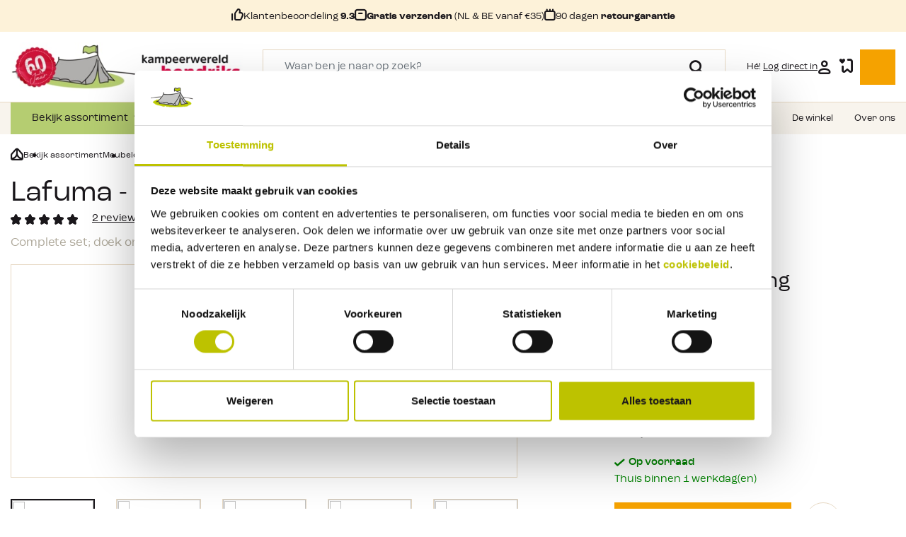

--- FILE ---
content_type: text/html; charset=UTF-8
request_url: https://www.kampeerwereld.nl/lafuma-vervangingsset-futura-clippe-xl-lfm2840-6897-donkergrijs-/
body_size: 37176
content:

<!DOCTYPE html>

<html lang="nl-NL"
      itemscope="itemscope"
      itemtype="https://schema.org/WebPage">

                            
    <head>
                                            <meta charset="utf-8">
            
                <meta http-equiv="X-UA-Compatible" content="IE=edge">
    <meta name="viewport" content="width=device-width, initial-scale=1, shrink-to-fit=no">

    <meta name="tw_category_id" content="">

                            <meta name="author"
                      content="">
                <meta name="robots"
                      content="index,follow">
                <meta name="revisit-after"
                      content="15 days">
                <meta name="keywords"
                      content="Lafuma Vervangingsset Futura Clippe XL">
                <meta name="description"
                      content="Bestel de Lafuma Vervangingsset Futura Clippe XL in de kleur Donkergrijs online bij Kampeerwereld.nl. Of kom langs in de winkel in Ermelo. 10.000 m2 Kampeerplezier.">
            
                <meta property="og:type"
          content="product">
    <meta property="og:site_name"
          content="kampeerwereld">
    <meta property="og:url"
          content="https://www.kampeerwereld.nl/lafuma-vervangingsset-futura-clippe-xl-lfm2840-6897-donkergrijs-/">
    <meta property="og:title"
          content="Lafuma Vervangingsset Futura Clippe XL Donkergrijs kopen?">

    <meta property="og:description"
          content="Bestel de Lafuma Vervangingsset Futura Clippe XL in de kleur Donkergrijs online bij Kampeerwereld.nl. Of kom langs in de winkel in Ermelo. 10.000 m2 Kampeerplezier.">
    <meta property="og:image"
          content="https://www.kampeerwereld.nl/media/ab/e2/04/1738852772/99290_lafuma-vervangingsset-futura-clip-xl-batyline-duo.jpg">

            <meta property="product:brand"
              content="Lafuma">
    
            <meta property="product:price:amount"
          content="99.9">
    <meta property="product:price:currency"
          content="EUR">
    <meta property="product:product_link"
          content="https://www.kampeerwereld.nl/lafuma-vervangingsset-futura-clippe-xl-lfm2840-6897-donkergrijs-/">

    <meta name="twitter:card"
          content="product">
    <meta name="twitter:site"
          content="kampeerwereld">
    <meta name="twitter:title"
          content="Lafuma Vervangingsset Futura Clippe XL Donkergrijs kopen?">
    <meta name="twitter:description"
          content="Bestel de Lafuma Vervangingsset Futura Clippe XL in de kleur Donkergrijs online bij Kampeerwereld.nl. Of kom langs in de winkel in Ermelo. 10.000 m2 Kampeerplezier.">
    <meta name="twitter:image"
          content="https://www.kampeerwereld.nl/media/ab/e2/04/1738852772/99290_lafuma-vervangingsset-futura-clip-xl-batyline-duo.jpg">

                            <meta itemprop="copyrightHolder"
                      content="kampeerwereld">
                <meta itemprop="copyrightYear"
                      content="">
                <meta itemprop="isFamilyFriendly"
                      content="false">
                <meta itemprop="image"
                      content="https://www.kampeerwereld.nl/media/e1/2e/56/1759238780/kpw-logo-60-jaar.jpg">
            


                                                

                    <link rel="shortcut icon"
                  href="https://www.kampeerwereld.nl/media/4d/b5/b1/1755526965/favicon-kpw.png">
        
                                <link rel="apple-touch-icon"
                  sizes="180x180"
                  href="https://www.kampeerwereld.nl/media/4d/b5/b1/1755526965/favicon-kpw.png">
                    
            
    
    <link rel="canonical" href="https://www.kampeerwereld.nl/lafuma-vervangingsset-futura-clippe-xl-lfm2840-6897-donkergrijs-/">

                    <title itemprop="name">Lafuma Vervangingsset Futura Clippe XL Donkergrijs kopen?</title>
        
                                                                                <link rel="stylesheet"
                      href="https://www.kampeerwereld.nl/theme/1595dc321dffd54ae7f7eab91be55470/css/all.css?1768474583">
                                    

    
            <link rel="stylesheet" href="https://www.kampeerwereld.nl/bundles/moorlfoundation/storefront/css/animate.css?1765882849">
    
    
            <style>
            :root {
                --moorl-advanced-search-width: 600px;
            }
        </style>
    

    
                        <script>
        window.features = {"V6_5_0_0":true,"v6.5.0.0":true,"V6_6_0_0":false,"v6.6.0.0":false,"VUE3":false,"vue3":false,"ES_MULTILINGUAL_INDEX":false,"es.multilingual.index":false,"STOCK_HANDLING":false,"stock.handling":false};
    </script>
        
                
                            <script>
        dataLayer = window.dataLayer || [];
        // Clear the previous ecommerce object
        dataLayer.push({ ecommerce: null });
        // Push regular datalayer
        dataLayer.push({"pageTitle":"Lafuma Vervangingsset Futura Clippe XL Donkergrijs kopen?","pageSubCategory":"","pageCategoryID":"","pageSubCategoryID":"","pageCountryCode":"nl-NL","pageLanguageCode":"Dutch","pageVersion":1,"pageTestVariation":"1","pageValue":1,"pageAttributes":"1","pageCategory":"Product","productID":"73b09dfe25da4bfd81d22fd86e747b31","productName":"Lafuma - Vervangingsset Futura Clip XL Batyline Duo","productPrice":"99.90","productEAN":"3614210011335","productSku":"34058","productManufacturerNumber":"","productCategory":"Stoel accessoires","productCategoryID":"018ceecd2b6a79e2a74a5bb549b55713","productCurrency":"EUR","visitorLoginState":"Logged Out","visitorType":"NOT LOGGED IN","visitorLifetimeValue":0,"visitorExistingCustomer":"No"});
                // Push new GA4 tags
        dataLayer.push({"event":"view_item","ecommerce":{"currency":"EUR","value":99.900000000000006,"items":[{"item_name":"Lafuma - Vervangingsset Futura Clip XL Batyline Duo","item_id":"34058","price":99.900000000000006,"index":0,"item_list_name":"Category","quantity":1,"item_category":"Stoel accessoires","item_list_id":"018ceecd2b6a79e2a74a5bb549b55713","item_brand":"Lafuma"}]}});
                            </script>
            
                        
                            <script>(function(w,d,s,l,i){w[l]=w[l]||[];w[l].push({'gtm.start':
                            new Date().getTime(),event:'gtm.js'});var f=d.getElementsByTagName(s)[0],
                        j=d.createElement(s),dl=l!='dataLayer'?'&l='+l:'';j.async=true;j.src=
                        'https://www.googletagmanager.com/gtm.js?id='+i+dl;f.parentNode.insertBefore(j,f);
                    })(window,document,'script','dataLayer','GTM-MP64M2QD');</script>
                        
                                        


                            
            
                
        
                                            <script>
                window.activeNavigationId = '018ceecd2b6a79e2a74a5bb549b55713';
                window.router = {
                    'frontend.cart.offcanvas': '/checkout/offcanvas',
                    'frontend.cookie.offcanvas': '/cookie/offcanvas',
                    'frontend.checkout.finish.page': '/checkout/finish',
                    'frontend.checkout.info': '/widgets/checkout/info',
                    'frontend.menu.offcanvas': '/widgets/menu/offcanvas',
                    'frontend.cms.page': '/widgets/cms',
                    'frontend.cms.navigation.page': '/widgets/cms/navigation',
                    'frontend.account.addressbook': '/widgets/account/address-book',
                    'frontend.country.country-data': '/country/country-state-data',
                    'frontend.app-system.generate-token': '/app-system/Placeholder/generate-token',
                    };
                window.salesChannelId = '018baa0cdad07c3b83db5083226e4b38';
            </script>
        
    <script>
        window.router['frontend.compare.offcanvas'] = '/compare/offcanvas';
        window.router['frontend.compare.content'] = '/compare/content';
    </script>


    <script>
    window.router['frontend.memo.postcode.alert.generate'] = '/widget/memo/postcode/alert/generate';
    window.router['frontend.memo.postcode.country-switch'] = '/widget/memo/postcode/country-switch';
    window.router['frontend.memo.postcode.autocomplete.search'] = '/widget/memo/postcode/autocomplete/search';
    window.router['frontend.memo.postcode.autocomplete.details'] = '/widget/memo/postcode/autocomplete/details';
    window.router['frontend.memo.postcode.address.postcode'] = '/widget/memo/postcode/address/details';
</script>

    <script>
        window.router['frontend.checkout.line-item.add'] = '/checkout/line-item/add';
        window.activeNavigationName = 'Stoel accessoires';
    </script>

                                <script>
                
                window.breakpoints = {"xs":0,"sm":576,"md":768,"lg":992,"xl":1200};
            </script>
        
                                    <script>
                    window.customerLoggedInState = 0;

                    window.wishlistEnabled = 1;
                </script>
                    
                        
                                                        <script type="text/javascript" src="https://www.kampeerwereld.nl/theme/1595dc321dffd54ae7f7eab91be55470/js/all.js?1768474583" defer></script>
                                        </head>

        <body class="wauw is-ctl-product is-act-index">

    
                
                
                                <noscript class="noscript-main">
                
    <div role="alert"
         class="alert alert-info alert-has-icon">
                                                                        
                                                                                                                                                                    <span class="icon icon-info">
                        <svg xmlns="http://www.w3.org/2000/svg" xmlns:xlink="http://www.w3.org/1999/xlink" width="24" height="24" viewBox="0 0 24 24"><defs><path d="M12 7c.5523 0 1 .4477 1 1s-.4477 1-1 1-1-.4477-1-1 .4477-1 1-1zm1 9c0 .5523-.4477 1-1 1s-1-.4477-1-1v-5c0-.5523.4477-1 1-1s1 .4477 1 1v5zm11-4c0 6.6274-5.3726 12-12 12S0 18.6274 0 12 5.3726 0 12 0s12 5.3726 12 12zM12 2C6.4772 2 2 6.4772 2 12s4.4772 10 10 10 10-4.4772 10-10S17.5228 2 12 2z" id="icons-default-info" /></defs><use xlink:href="#icons-default-info" fill="#758CA3" fill-rule="evenodd" /></svg>
        </span>
    
                                                        
                                    
                    <div class="alert-content-container">
                                                    
                                    <div class="alert-content">
                                                    Om alle functies van onze shop te kunnen gebruiken, adviseren wij u om Javascript in je browser in te schakelen.
                                            </div>
                
                                                                </div>
            </div>
            </noscript>
        
    
    <!-- Google Tag Manager Noscript -->
            <noscript class="noscript-gtm">
            <iframe src="https://www.googletagmanager.com/ns.html?id=GTM-MP64M2QD"
                    height="0"
                    width="0"
                    style="display:none;visibility:hidden">
            </iframe>
        </noscript>
        <!-- End Google Tag Manager Noscript -->

                    <header class="header-main">
                                                    <div class="top-bar">
        <div class="container">
            <div class="row">
                <div class="col-12">
                    <div class="usp-list js-carousel js-theme">
                        <div class="usp-list__item item">
                            <div class="usp-list__item__holder">
                                <span class="usp-list__item__usp">
                                    <div class="icon-thumb"></div><div>Klantenbeoordeling <b>9.3</b></div>
                                </span>
                            </div>
                        </div>
                        <div class="usp-list__item item">
                            <div class="usp-list__item__holder">
                                <span class="usp-list__item__usp">
                                    <div class="icon-box"></div> <div><b>Gratis verzenden </b>(NL &amp; BE vanaf €35)</div>
                                </span>
                            </div>
                        </div>
                        <div class="usp-list__item item">
                            <div class="usp-list__item__holder">
                                <span class="usp-list__item__usp">
                                    <div class="icon-calendar"></div> <div>90 dagen <b>retourgarantie</b></div>
                                </span>
                            </div>
                        </div>
                    </div>
                </div>
            </div>
        </div>
    </div>
        
            <div class="header-wrapper">
                            <div class="container">
                    <div class="row align-items-center header-row">
                                                    <div class="col-lg-auto d-none d-lg-block header-logo-col">
                                    <div class="header-logo-main">
                    <a class="header-logo-main-link"
               href="/"
               title="Naar de startpagina">
                <picture class="header-logo-picture">
                                                                        <img src="https://www.kampeerwereld.nl/media/21/6c/d1/1744954677/KH_60_Jaar_Logo_Groot_NW_Mobiel.png"
                                 alt="Naar de startpagina"
                                 class="img-fluid header-logo-main-img d-md-none"/>
                                            
                                                                        <img src="https://www.kampeerwereld.nl/media/e1/2e/56/1759238780/kpw-logo-60-jaar.jpg"
                                 alt="Naar de startpagina"
                                 class="img-fluid header-logo-main-img d-none d-md-inline"/>
                                                            </picture>
            </a>
            </div>
                            </div>
                        
                                                    <div class="col-lg d-none d-lg-block">
                                <div class="header-actions__action header-actions__action--search px-xxl-4">
                                    <div class="header-search">
    <div class="header-search__topbar">
        <span>Zoeken</span>
        <button>
            <i class="icon-close"></i>
        </button>
    </div>
    <form action="/zoeken/"
          method="get"
          class="header-search__form">
                    <div class="input-group">
                                    <input type="search"
                           name="tn_q"
                           class="form-control header-search-input"
                           autocomplete="off"
                           autocapitalize="off"
                           placeholder="Waar ben je naar op zoek?"
                           aria-label="Waar ben je naar op zoek?"
                           value=""
                           required
                    >
                
                                    <div class="input-group-append">
                        <button type="submit"
                                class="btn header-search-btn"
                                aria-label="Zoeken">
                            <span class="header-search-icon">
                                <i class="icon-search"></i>
                            </span>
                        </button>
                    </div>
                            </div>
            <div class="header-search-result-container">
                <div class="header-search__results"></div>
            </div>
            </form>
            <div class="header-search__backdrop"></div>
    </div>
                                </div>
                            </div>
                        
                                                    <div class="col-12 order-1 col-lg-auto order-sm-2 ms-auto header-actions-col">
                                <div class="header-actions">
                                                                            <div class="header-actions__action header-action-col-holder d-lg-none">
                                            <div class="menu-button">
                                                                                                    <button class="btn nav-main-toggle-btn header-actions-btn"
                                                            type="button"
                                                            data-offcanvas-menu="true"
                                                            aria-label="Menu">
                                                                                                                    <svg xmlns="http://www.w3.org/2000/svg" width="22" height="12" viewBox="0 0 22 12">
                                                                <line id="Line_18" data-name="Line 18" x2="20" transform="translate(1 1)" fill="none" stroke="#1a171b" stroke-linecap="round" stroke-width="2"/>
                                                                <path id="Path_586" data-name="Path 586" d="M0,0H20" transform="translate(1 6)" fill="none" stroke="#1a171b" stroke-linecap="round" stroke-width="2"/>
                                                                <line id="Line_20" data-name="Line 20" x2="20" transform="translate(1 11)" fill="none" stroke="#1a171b" stroke-linecap="round" stroke-width="2"/>
                                                            </svg>
                                                                                                                <span>Menu</span>
                                                    </button>
                                                                                            </div>
                                        </div>
                                    
                                                                                <div class="header-logo-main">
                    <a class="header-logo-main-link"
               href="/"
               title="Naar de startpagina">
                <picture class="header-logo-picture">
                                                                        <img src="https://www.kampeerwereld.nl/media/21/6c/d1/1744954677/KH_60_Jaar_Logo_Groot_NW_Mobiel.png"
                                 alt="Naar de startpagina"
                                 class="img-fluid header-logo-main-img d-md-none"/>
                                            
                                                                        <img src="https://www.kampeerwereld.nl/media/e1/2e/56/1759238780/kpw-logo-60-jaar.jpg"
                                 alt="Naar de startpagina"
                                 class="img-fluid header-logo-main-img d-none d-md-inline"/>
                                                            </picture>
            </a>
            </div>
                                    
                                                                        
                                                                        
                                                                        
                                                                            <div class="header-actions__action header-actions__action--account header-actions__action--rounded">
                                            <div class="account-menu">
                                                    <div class="dropdown">
        
    <button type="button"
            id="accountWidget"
            class="header-actions__action__trigger"
            data-offcanvas-account-menu="true"
            data-bs-toggle="dropdown"
            aria-haspopup="true"
            aria-expanded="false"
            aria-label="Jouw account"
            title="Jouw account">

                    <span>Hé! <u>Log direct in</u></span>
        
        <i class="icon-user"></i>
    </button>

                    <div class="dropdown-menu dropdown-menu-end account-menu-dropdown js-account-menu-dropdown"
                 aria-labelledby="accountWidget">
                

        
	            <div class="offcanvas-header">
            	<button class="offcanvas-close js-offcanvas-close sticky-top">
		<i class="icon-close"></i>
		
			</button>
        </div>
    
            <div class="offcanvas-body">
                <div class="account-menu">
                                    <div class="dropdown-header account-menu-header">
                    Jouw account
                </div>
                    
                                    <div class="account-menu-login">
                    <a href="/account/login"
                       title="Inloggen"
                       class="btn btn-primary account-menu-login-button">
                        Inloggen
                    </a>

                    <div class="account-menu-register">
                        of <a href="/account/login"
                                                                        title="Aanmelden">Aanmelden</a>
                    </div>
                </div>
                    
                                </div>
        </div>
    
			<div class="offcanvas-footer">
					</div>
	            </div>
            </div>
                                            </div>
                                        </div>
                                    
                                                                                                                        <div class="header-actions__action header-actions__action--rounded header-actions__action--wishlist">
                                                <div class="header-wishlist">
                                                    <a href="/wishlist"
                                                    class="header-actions__action__trigger"
                                                    title="Verlanglijst"
                                                    aria-label="Verlanglijst">
                                                            
    
        <div class="header-actions__action__icon lh-1">

            <i class="icon-favorites"></i>
                    <span class="header-actions__action__icon__badge"
                id="wishlist-basket"
                data-wishlist-storage="true"
                data-wishlist-storage-options="{&quot;listPath&quot;:&quot;\/wishlist\/list&quot;,&quot;mergePath&quot;:&quot;\/wishlist\/merge&quot;,&quot;pageletPath&quot;:&quot;\/wishlist\/merge\/pagelet&quot;}"
                data-wishlist-widget="true"
            >0</span>
            </div>
                                                    </a>
                                                </div>
                                            </div>
                                                                            
                                                                            <div class="header-actions__action header-actions__action--rounded header-actions__action--cart">
                                            <div class="header-cart"
                                                data-offcanvas-cart="true">
                                                <a href="/checkout/cart"
                                                class="header-actions__action__trigger"
                                                data-cart-widget="true"
                                                title="Winkelmandje"
                                                aria-label="Winkelmandje">
                                                        <div class="header-actions__action__icon lh-1">
        <i class="icon-cart"></i>

            </div>
                                                </a>
                                            </div>
                                        </div>
                                                                    </div>
                            </div>
                                            </div>
                                            <div class="row d-lg-none search-row">
                            <div class="col-12">
                                <div class="header-search">
    <div class="header-search__topbar">
        <span>Zoeken</span>
        <button>
            <i class="icon-close"></i>
        </button>
    </div>
    <form action="/zoeken/"
          method="get"
          class="header-search__form">
                    <div class="input-group">
                                    <input type="search"
                           name="tn_q"
                           class="form-control header-search-input"
                           autocomplete="off"
                           autocapitalize="off"
                           placeholder="Waar ben je naar op zoek?"
                           aria-label="Waar ben je naar op zoek?"
                           value=""
                           required
                    >
                
                                    <div class="input-group-append">
                        <button type="submit"
                                class="btn header-search-btn"
                                aria-label="Zoeken">
                            <span class="header-search-icon">
                                <i class="icon-search"></i>
                            </span>
                        </button>
                    </div>
                            </div>
            <div class="header-search-result-container">
                <div class="header-search__results"></div>
            </div>
            </form>
            <div class="header-search__backdrop"></div>
    </div>
                            </div>
                        </div>
                                                                <div class="d-lg-none mobile-header-menu">
                            <div class="row mobile-header-menu__grid">
                                <div class="mobile-header-menu__column mobile-header-menu__column--menu">
                                    <div class="header-menu">
                                        <button type="button" class="header-menu__trigger" id="header-menu-trigger">
                                            Bekijk assortiment
                                        </button>
                                        <div class="header-menu__nav" id="header-menu-content">
                                            <ul>
                                                                                            <li>
                                                    <a href="https://www.kampeerwereld.nl/voortenten-luifels/">
                                                        Voortenten &amp; luifels
                                                    </a>
                                                </li>
                                                                                            <li>
                                                    <a href="https://www.kampeerwereld.nl/tenten/">
                                                        Tenten
                                                    </a>
                                                </li>
                                                                                            <li>
                                                    <a href="https://www.kampeerwereld.nl/slapen/">
                                                        Slapen
                                                    </a>
                                                </li>
                                                                                            <li>
                                                    <a href="https://www.kampeerwereld.nl/kampeerartikelen/">
                                                        Kampeerartikelen
                                                    </a>
                                                </li>
                                                                                            <li>
                                                    <a href="https://www.kampeerwereld.nl/caravan-toebehoren/">
                                                        Caravan &amp; Camper
                                                    </a>
                                                </li>
                                                                                            <li>
                                                    <a href="https://www.kampeerwereld.nl/kampeermeubelen/">
                                                        Meubelen
                                                    </a>
                                                </li>
                                                                                            <li>
                                                    <a href="https://www.kampeerwereld.nl/koken/">
                                                        Koken &amp; Servies
                                                    </a>
                                                </li>
                                                                                            <li>
                                                    <a href="https://www.kampeerwereld.nl/barbecueen/">
                                                        Barbecueën
                                                    </a>
                                                </li>
                                                                                            <li>
                                                    <a href="https://www.kampeerwereld.nl/kampeerartikelen/sanitair/">
                                                        Sanitair
                                                    </a>
                                                </li>
                                                                                            <li>
                                                    <a href="https://www.kampeerwereld.nl/outdoorkleding/">
                                                        Kleding
                                                    </a>
                                                </li>
                                                                                            <li>
                                                    <a href="https://www.kampeerwereld.nl/reistassen/">
                                                        Reistassen
                                                    </a>
                                                </li>
                                                                                            <li>
                                                    <a href="https://www.kampeerwereld.nl/wandelen/">
                                                        Wandelen
                                                    </a>
                                                </li>
                                                                                            <li>
                                                    <a href="https://www.kampeerwereld.nl/uitrusting/">
                                                        Uitrusting
                                                    </a>
                                                </li>
                                                                                            <li>
                                                    <a href="https://www.kampeerwereld.nl/onze-winkel-ermelo/hengelsport/">
                                                        Hengelsport
                                                    </a>
                                                </li>
                                                                                            <li>
                                                    <a href="https://www.kampeerwereld.nl/koken/brandstoffen/">
                                                        Brandstoffen
                                                    </a>
                                                </li>
                                                                                            <li>
                                                    <a href="https://www.kampeerwereld.nl/kampeerartikelen/lampen/">
                                                        Verlichting
                                                    </a>
                                                </li>
                                                                                            <li>
                                                    <a href="https://www.kampeerwereld.nl/kampeerartikelen/buitenspelletjes/">
                                                        Sport &amp; Spel
                                                    </a>
                                                </li>
                                                                                            <li>
                                                    <a href="https://www.kampeerwereld.nl/verwarming/">
                                                        Verwarming
                                                    </a>
                                                </li>
                                                                                            <li>
                                                    <a href="https://www.kampeerwereld.nl/vuurwerk/">
                                                        Vuurwerk
                                                    </a>
                                                </li>
                                                                                        </ul>
                                        </div>
                                        <div class="header-menu__backdrop"></div>
                                    </div>
                                </div>
                                <div class="mobile-header-menu__column mobile-header-menu__column--store">
                                                                                                                                        <a href="https://www.kampeerwereld.nl/onze-winkel-ermelo/">
                                        <i class="icon-shop"></i>
                                        <span>De winkel</span>
                                    </a>
                                </div>
                                                            </div>
                        </div>
                                    </div>
                    </div>
        <div id="header-spacer"></div>
                </header>
        
                    <div class="nav-main">
                                        <div class="main-navigation"
         id="mainNavigation"
         data-flyout-menu="true">
                    <div class="container">
                	<nav class="nav main-navigation-menu" itemscope="itemscope" itemtype="http://schema.org/SiteNavigationElement">
				<div class="main-navigation-menu-column">
							
														
																																

							<a class="nav-link main-navigation-link   active"
							   href="https://www.kampeerwereld.nl/bekijk-assortiment/"
							   itemprop="url"
							   		data-flyout-menu-trigger="018bb3978d9673df9d10daff645248d4"																   title="Bekijk assortiment">
								<div class="main-navigation-link-text">
									<span itemprop="name">Bekijk assortiment</span>
								</div>
							</a>
																									
																																

							<a class="nav-link main-navigation-link  "
							   href="https://www.kampeerwereld.nl/merken/"
							   itemprop="url"
							   																		   title="Merken">
								<div class="main-navigation-link-text">
									<span itemprop="name">Merken</span>
								</div>
							</a>
																									
																																

							<a class="nav-link main-navigation-link  "
							   href="https://www.kampeerwereld.nl/aanbiedingen/"
							   itemprop="url"
							   																		   title="Aanbiedingen">
								<div class="main-navigation-link-text">
									<span itemprop="name">Aanbiedingen</span>
								</div>
							</a>
																									
																																

							<a class="nav-link main-navigation-link  "
							   href="https://www.kampeerwereld.nl/advies-inspiratie/"
							   itemprop="url"
							   		data-flyout-menu-trigger="018cca04036d7b7baa1c6c77cbcba65d"																   title="Advies &amp; Inspiratie">
								<div class="main-navigation-link-text">
									<span itemprop="name">Advies &amp; Inspiratie</span>
								</div>
							</a>
																									
																																															

							<a class="nav-link main-navigation-link d-none "
							   href="https://www.kampeerwereld.nl/klantenservice/"
							   itemprop="url"
							   		data-flyout-menu-trigger="018bb39b51d37939a4691fe7ab5e8680"																   title="Klantenservice">
								<div class="main-navigation-link-text">
									<span itemprop="name">Klantenservice</span>
								</div>
							</a>
																									
																																

							<a class="nav-link main-navigation-link  "
							   href="https://www.kampeerwereld.nl/navigation/018bb39b592b7a0c922f82a699a47b2c"
							   itemprop="url"
							   		data-flyout-menu-trigger="018bb39b592b7a0c922f82a699a47b2c"																   title="Over ons">
								<div class="main-navigation-link-text">
									<span itemprop="name">Over ons</span>
								</div>
							</a>
																				</div>
		<div class="main-navigation-menu-column main-navigation-menu-column--service">
			                								
																	
				<a
                    class="nav-link main-navigation-link" 
                    itemprop="url" title="Blog"
                                            href="https://www.kampeerwereld.nl/blog/"
                                    >
					<div class="main-navigation-link-text">
						<span itemprop="name">Blog</span>
					</div>
				</a>
                			                								
																	
				<a
                    class="nav-link main-navigation-link" 
                    itemprop="url" title="Klantenservice"
                                            href="#"
                        data-html-offcanvas="offcanvas-customerservice"
                                    >
					<div class="main-navigation-link-text">
						<span itemprop="name">Klantenservice</span>
					</div>
				</a>
                                    <template class="js-html-offcanvas">
                        

        
	            <div class="offcanvas-header">
            	<button class="offcanvas-close js-offcanvas-close sticky-top">
		<i class="icon-close"></i>
		
			</button>
        </div>
    
            <div class="offcanvas-body">
                        <div class="offcanvas-customerservice__menu">
            <span class="h2">Klantenservice</span>
            <ul>
                                                                            <li>
                        <a href="https://www.kampeerwereld.nl/contactgegevens/">
                            Contactgegevens
                        </a>
                    </li>
                                                                            <li>
                        <a href="https://www.kampeerwereld.nl/over-bestellen/">
                            Over bestellen
                        </a>
                    </li>
                                                                            <li>
                        <a href="https://www.kampeerwereld.nl/openingstijden/">
                            Openingstijden
                        </a>
                    </li>
                                                                            <li>
                        <a href="https://www.kampeerwereld.nl/vacatures/">
                            Werken bij Kampeerwereld
                        </a>
                    </li>
                                                                            <li>
                        <a href="https://www.kampeerwereld.nl/klantenservice/zomermagazine-2025/">
                            Zomermagazine 2025
                        </a>
                    </li>
                                                                            <li>
                        <a href="https://www.kampeerwereld.nl/klantenservice/najaarsmagazine-2025/">
                            Najaarsmagazine 2025
                        </a>
                    </li>
                                                                            <li>
                        <a href="https://www.kampeerwereld.nl/klantenservice/klantbeoordelingen/">
                            Klantbeoordelingen
                        </a>
                    </li>
                                                                            <li>
                        <a href="https://www.kampeerwereld.nl/business-to-business/">
                            Business to Business
                        </a>
                    </li>
                                                                            <li>
                        <a href="https://www.kampeerwereld.nl/ruilen-en-retourneren/">
                            Ruilen en retourneren
                        </a>
                    </li>
                                                                            <li>
                        <a href="https://www.kampeerwereld.nl/onze-winkel-ermelo/">
                            De winkel
                        </a>
                    </li>
                            </ul>
        </div>
            </div>
    
			<div class="offcanvas-footer">
			            <div class="p-6 text-end">
            <a href="https://www.kampeerwereld.nl/klantenservice/" class="btn btn-ghost btn--icon-arrow btn--icon-right">
                 Ga naar klantenservice
                </a>
        </div>
    		</div>
	                    </template>
                			                								
																	
				<a
                    class="nav-link main-navigation-link" 
                    itemprop="url" title="De winkel"
                                            href="https://www.kampeerwereld.nl/onze-winkel-ermelo/"
                                    >
					<div class="main-navigation-link-text">
						<span itemprop="name">De winkel</span>
					</div>
				</a>
                			                								
																	
				<a
                    class="nav-link main-navigation-link" 
                    itemprop="url" title="Over ons"
                                            href="https://www.kampeerwereld.nl/navigation/018bb39b592b7a0c922f82a699a47b2c"
                                    >
					<div class="main-navigation-link-text">
						<span itemprop="name">Over ons</span>
					</div>
				</a>
                					</div>
	</nav>
            </div>
        
                                                                                                                                                                                                                                                                                                                                                                                            
                                                <div class="navigation-flyouts">
                        							<div class="navigation-flyout container" data-flyout-menu-id="018bb3978d9673df9d10daff645248d4">
					                                                                        <div class="row navigation-flyout-bar">
                            <div class="col">
                    <div class="navigation-flyout-category-link">
                                                                                    <a class="nav-link"
                                   href="https://www.kampeerwereld.nl/bekijk-assortiment/"
                                   itemprop="url"
                                   title="Bekijk assortiment">
                                                                            Toon alles Bekijk assortiment
                                                                                                                                                        <span class="icon icon-arrow-right icon-primary">
                        <svg xmlns="http://www.w3.org/2000/svg" xmlns:xlink="http://www.w3.org/1999/xlink" width="16" height="16" viewBox="0 0 16 16"><defs><path id="icons-solid-arrow-right" d="M6.7071 6.2929c-.3905-.3905-1.0237-.3905-1.4142 0-.3905.3905-.3905 1.0237 0 1.4142l3 3c.3905.3905 1.0237.3905 1.4142 0l3-3c.3905-.3905.3905-1.0237 0-1.4142-.3905-.3905-1.0237-.3905-1.4142 0L9 8.5858l-2.2929-2.293z" /></defs><use transform="rotate(-90 9 8.5)" xlink:href="#icons-solid-arrow-right" fill="#758CA3" fill-rule="evenodd" /></svg>
        </span>
    
                                                                        </a>
                                                                        </div>
                </div>
            
                            <div class="col-auto">
                    <div class="navigation-flyout-close js-close-flyout-menu">
                                                                                                                                                                                                    <span class="icon icon-x">
                        <svg xmlns="http://www.w3.org/2000/svg" xmlns:xlink="http://www.w3.org/1999/xlink" width="24" height="24" viewBox="0 0 24 24"><defs><path d="m10.5858 12-7.293-7.2929c-.3904-.3905-.3904-1.0237 0-1.4142.3906-.3905 1.0238-.3905 1.4143 0L12 10.5858l7.2929-7.293c.3905-.3904 1.0237-.3904 1.4142 0 .3905.3906.3905 1.0238 0 1.4143L13.4142 12l7.293 7.2929c.3904.3905.3904 1.0237 0 1.4142-.3906.3905-1.0238.3905-1.4143 0L12 13.4142l-7.2929 7.293c-.3905.3904-1.0237.3904-1.4142 0-.3905-.3906-.3905-1.0238 0-1.4143L10.5858 12z" id="icons-default-x" /></defs><use xlink:href="#icons-default-x" fill="#758CA3" fill-rule="evenodd" /></svg>
        </span>
    
                                                                            </div>
                </div>
                    </div>
    
            <div class="row navigation-flyout-content">
                            <div class="col">
                    <div class="navigation-flyout-categories">
                                                    	
					
	
	<div class="row navigation-flyout-categories is-level-0">
					<div class="p-0">
																						
                                
									<div class="col-12 navigation-flyout-col">
																					<a class="nav-item nav-link navigation-flyout-link is-level-0" href="https://www.kampeerwereld.nl/voortenten-luifels/" itemprop="url"  title="Voortenten &amp; luifels">
									<span itemprop="name">Voortenten &amp; luifels</span>
								</a>
													
													<div class="navigation-flyout-categories-holder">
								<div class="navigation-flyout-categories-subcategories">
                        
                                                                                                	
		
	
	<div class="navigation-flyout-categories is-level-1">
																					
                                
									<div class="col-12 navigation-flyout-col">
																					<a class="nav-item nav-link navigation-flyout-link is-level-1" href="https://www.kampeerwereld.nl/voortenten-luifels/voortenten/" itemprop="url"  title="Voortenten">
									<span itemprop="name">Voortenten</span>
								</a>
													
						
                                                                                                	
		
	
	<div class="navigation-flyout-categories is-level-2">
																					
                                
									<div class="col-12 navigation-flyout-col">
																					<a class="nav-item nav-link navigation-flyout-link is-level-2" href="https://www.kampeerwereld.nl/voortenten-luifels/seizoens-voortenten/" itemprop="url"  title="Seizoens voortenten">
									<span itemprop="name">Seizoens voortenten</span>
								</a>
													
						
                                                                                                	
		
	
	<div class="navigation-flyout-categories is-level-3">
									</div>
                                                            
                        					</div>
																							
                                
									<div class="col-12 navigation-flyout-col">
																					<a class="nav-item nav-link navigation-flyout-link is-level-2" href="https://www.kampeerwereld.nl/voortenten-luifels/reisvoortenten/" itemprop="url"  title="Reisvoortenten">
									<span itemprop="name">Reisvoortenten</span>
								</a>
													
						
                                                                                                	
		
	
	<div class="navigation-flyout-categories is-level-3">
									</div>
                                                            
                        					</div>
																							
                                
									<div class="col-12 navigation-flyout-col">
																					<a class="nav-item nav-link navigation-flyout-link is-level-2" href="https://www.kampeerwereld.nl/voortenten-luifels/deeltenten/" itemprop="url"  title="Deeltenten">
									<span itemprop="name">Deeltenten</span>
								</a>
													
						
                                                                                                	
		
	
	<div class="navigation-flyout-categories is-level-3">
									</div>
                                                            
                        					</div>
																							
                                
									<div class="col-12 navigation-flyout-col">
																					<a class="nav-item nav-link navigation-flyout-link is-level-2" href="https://www.kampeerwereld.nl/voortenten-luifels/voortent-luifels/" itemprop="url"  title="Voortent luifels">
									<span itemprop="name">Voortent luifels</span>
								</a>
													
						
                                                                                                	
		
	
	<div class="navigation-flyout-categories is-level-3">
									</div>
                                                            
                        					</div>
																							
                                
									<div class="col-12 navigation-flyout-col">
																					<a class="nav-item nav-link navigation-flyout-link is-level-2" href="https://www.kampeerwereld.nl/voortenten-luifels/voortenten/" itemprop="url"  title="Alle voortenten">
									<span itemprop="name">Alle voortenten</span>
								</a>
													
						
                                                                                                	
		
	
	<div class="navigation-flyout-categories is-level-3">
									</div>
                                                            
                        					</div>
																							
                                
									<div class="col-12 navigation-flyout-col">
																					<a class="nav-item nav-link navigation-flyout-link is-level-2" href="https://www.kampeerwereld.nl/voortenten-luifels/voortenten/isabella-voortenten/" itemprop="url"  title="Isabella voortenten">
									<span itemprop="name">Isabella voortenten</span>
								</a>
													
						
                                                                                                	
		
	
	<div class="navigation-flyout-categories is-level-3">
									</div>
                                                            
                        					</div>
																							
                                
									<div class="col-12 navigation-flyout-col">
																					<a class="nav-item nav-link navigation-flyout-link is-level-2" href="https://www.kampeerwereld.nl/voortenten-luifels/voortenten/dorema-voortenten/" itemprop="url"  title="Dorema voortenten">
									<span itemprop="name">Dorema voortenten</span>
								</a>
													
						
                                                                                                	
		
	
	<div class="navigation-flyout-categories is-level-3">
									</div>
                                                            
                        					</div>
											</div>
                                                            
                        					</div>
																							
                                
									<div class="col-12 navigation-flyout-col">
																					<a class="nav-item nav-link navigation-flyout-link is-level-1" href="https://www.kampeerwereld.nl/voortenten-luifels/alle-luifels/" itemprop="url"  title="Luifels">
									<span itemprop="name">Luifels</span>
								</a>
													
						
                                                                                                	
		
	
	<div class="navigation-flyout-categories is-level-2">
																					
                                
									<div class="col-12 navigation-flyout-col">
																					<a class="nav-item nav-link navigation-flyout-link is-level-2" href="https://www.kampeerwereld.nl/voortenten-luifels/caravan-luifels/" itemprop="url"  title="Caravan luifels">
									<span itemprop="name">Caravan luifels</span>
								</a>
													
						
                                                                                                	
		
	
	<div class="navigation-flyout-categories is-level-3">
									</div>
                                                            
                        					</div>
																							
                                
									<div class="col-12 navigation-flyout-col">
																					<a class="nav-item nav-link navigation-flyout-link is-level-2" href="https://www.kampeerwereld.nl/voortenten-luifels/reisluifels/" itemprop="url"  title="Reisluifels">
									<span itemprop="name">Reisluifels</span>
								</a>
													
						
                                                                                                	
		
	
	<div class="navigation-flyout-categories is-level-3">
									</div>
                                                            
                        					</div>
																							
                                
									<div class="col-12 navigation-flyout-col">
																					<a class="nav-item nav-link navigation-flyout-link is-level-2" href="https://www.kampeerwereld.nl/voortenten-luifels/voortent-luifels/" itemprop="url"  title="Voortent luifels">
									<span itemprop="name">Voortent luifels</span>
								</a>
													
						
                                                                                                	
		
	
	<div class="navigation-flyout-categories is-level-3">
									</div>
                                                            
                        					</div>
											</div>
                                                            
                        					</div>
																							
                                
									<div class="col-12 navigation-flyout-col">
																					<a class="nav-item nav-link navigation-flyout-link is-level-1" href="https://www.kampeerwereld.nl/voortenten-luifels/onderdelen/" itemprop="url"  title="Frames &amp; aanbouw">
									<span itemprop="name">Frames &amp; aanbouw</span>
								</a>
													
						
                                                                                                	
		
	
	<div class="navigation-flyout-categories is-level-2">
																					
                                
									<div class="col-12 navigation-flyout-col">
																					<a class="nav-item nav-link navigation-flyout-link is-level-2" href="https://www.kampeerwereld.nl/voortenten-luifels/onderdelen/frames/" itemprop="url"  title="Voortent frames">
									<span itemprop="name">Voortent frames</span>
								</a>
													
						
                                                                                                	
		
	
	<div class="navigation-flyout-categories is-level-3">
									</div>
                                                            
                        					</div>
																							
                                
									<div class="col-12 navigation-flyout-col">
																					<a class="nav-item nav-link navigation-flyout-link is-level-2" href="https://www.kampeerwereld.nl/voortenten-luifels/onderdelen/tentstok-klemmen/" itemprop="url"  title="Tentstok klemmen">
									<span itemprop="name">Tentstok klemmen</span>
								</a>
													
						
                                                                                                	
		
	
	<div class="navigation-flyout-categories is-level-3">
									</div>
                                                            
                        					</div>
																							
                                
									<div class="col-12 navigation-flyout-col">
																					<a class="nav-item nav-link navigation-flyout-link is-level-2" href="https://www.kampeerwereld.nl/voortenten-luifels/onderdelen/stokkensets/" itemprop="url"  title="Stokkensets">
									<span itemprop="name">Stokkensets</span>
								</a>
													
						
                                                                                                	
		
	
	<div class="navigation-flyout-categories is-level-3">
									</div>
                                                            
                        					</div>
																							
                                
									<div class="col-12 navigation-flyout-col">
																					<a class="nav-item nav-link navigation-flyout-link is-level-2" href="https://www.kampeerwereld.nl/voortenten-luifels/caravanbevestiging/" itemprop="url"  title="Caravanbevestigingen">
									<span itemprop="name">Caravanbevestigingen</span>
								</a>
													
						
                                                                                                	
		
	
	<div class="navigation-flyout-categories is-level-3">
									</div>
                                                            
                        					</div>
																							
                                
									<div class="col-12 navigation-flyout-col">
																					<a class="nav-item nav-link navigation-flyout-link is-level-2" href="https://www.kampeerwereld.nl/voortenten-luifels/onderdelen/hoekstukken-koppelingen/" itemprop="url"  title="Hoekstukken &amp; Koppelingen">
									<span itemprop="name">Hoekstukken &amp; Koppelingen</span>
								</a>
													
						
                                                                                                	
		
	
	<div class="navigation-flyout-categories is-level-3">
									</div>
                                                            
                        					</div>
																							
                                
									<div class="col-12 navigation-flyout-col">
																					<a class="nav-item nav-link navigation-flyout-link is-level-2" href="https://www.kampeerwereld.nl/voortenten-luifels/onderdelen/overige/" itemprop="url"  title="Overige">
									<span itemprop="name">Overige</span>
								</a>
													
						
                                                                                                	
		
	
	<div class="navigation-flyout-categories is-level-3">
									</div>
                                                            
                        					</div>
											</div>
                                                            
                        					</div>
																							
                                
									<div class="col-12 navigation-flyout-col">
																					<a class="nav-item nav-link navigation-flyout-link is-level-1" href="https://www.kampeerwereld.nl/voortenten-luifels/accessoires/" itemprop="url"  title="Accessoires">
									<span itemprop="name">Accessoires</span>
								</a>
													
						
                                                                                                	
		
	
	<div class="navigation-flyout-categories is-level-2">
																					
                                
									<div class="col-12 navigation-flyout-col">
																					<a class="nav-item nav-link navigation-flyout-link is-level-2" href="https://www.kampeerwereld.nl/voortenten-luifels/stormbanden/" itemprop="url"  title="Stormbanden">
									<span itemprop="name">Stormbanden</span>
								</a>
													
						
                                                                                                	
		
	
	<div class="navigation-flyout-categories is-level-3">
									</div>
                                                            
                        					</div>
																							
                                
									<div class="col-12 navigation-flyout-col">
																					<a class="nav-item nav-link navigation-flyout-link is-level-2" href="https://www.kampeerwereld.nl/voortenten-luifels/onderhoud/" itemprop="url"  title="Schoonmaak">
									<span itemprop="name">Schoonmaak</span>
								</a>
													
						
                                                                                                	
		
	
	<div class="navigation-flyout-categories is-level-3">
									</div>
                                                            
                        					</div>
																							
                                
									<div class="col-12 navigation-flyout-col">
																					<a class="nav-item nav-link navigation-flyout-link is-level-2" href="https://www.kampeerwereld.nl/voortenten-luifels/onderdelen/tentlijnen-afspan/" itemprop="url"  title="Tentlijnen en Afspan">
									<span itemprop="name">Tentlijnen en Afspan</span>
								</a>
													
						
                                                                                                	
		
	
	<div class="navigation-flyout-categories is-level-3">
									</div>
                                                            
                        					</div>
																							
                                
									<div class="col-12 navigation-flyout-col">
																					<a class="nav-item nav-link navigation-flyout-link is-level-2" href="https://www.kampeerwereld.nl/tenten/schuurtenten/" itemprop="url"  title="Schuurtenten">
									<span itemprop="name">Schuurtenten</span>
								</a>
													
						
                                                                                                	
		
	
	<div class="navigation-flyout-categories is-level-3">
									</div>
                                                            
                        					</div>
																							
                                
									<div class="col-12 navigation-flyout-col">
																					<a class="nav-item nav-link navigation-flyout-link is-level-2" href="https://www.kampeerwereld.nl/voortenten-luifels/tenttegels/" itemprop="url"  title="Vloertegels">
									<span itemprop="name">Vloertegels</span>
								</a>
													
						
                                                                                                	
		
	
	<div class="navigation-flyout-categories is-level-3">
									</div>
                                                            
                        					</div>
											</div>
                                                            
                        					</div>
																							
                                
									<div class="col-12 navigation-flyout-col">
																					<div class="nav-item nav-link navigation-flyout-link is-level-1" title="Handig &amp; leuk">
									<span itemprop="name">Handig &amp; leuk</span>
								</div>
													
						
                                                                                                	
		
	
	<div class="navigation-flyout-categories is-level-2">
																					
                                
									<div class="col-12 navigation-flyout-col">
																					<a class="nav-item nav-link navigation-flyout-link is-level-2" href="https://www.kampeerwereld.nl/tenten/tenttapijt/" itemprop="url"  title="Tenttapijt">
									<span itemprop="name">Tenttapijt</span>
								</a>
													
						
                                                                                                	
		
	
	<div class="navigation-flyout-categories is-level-3">
									</div>
                                                            
                        					</div>
																							
                                
									<div class="col-12 navigation-flyout-col">
																					<a class="nav-item nav-link navigation-flyout-link is-level-2" href="https://www.kampeerwereld.nl/kampeermeubelen/windschermen/" itemprop="url"  title="Windschermen">
									<span itemprop="name">Windschermen</span>
								</a>
													
						
                                                                                                	
		
	
	<div class="navigation-flyout-categories is-level-3">
									</div>
                                                            
                        					</div>
																							
                                
									<div class="col-12 navigation-flyout-col">
																					<a class="nav-item nav-link navigation-flyout-link is-level-2" href="https://www.kampeerwereld.nl/tenten/schuurtenten/" itemprop="url"  title="Schuurtenten">
									<span itemprop="name">Schuurtenten</span>
								</a>
													
						
                                                                                                	
		
	
	<div class="navigation-flyout-categories is-level-3">
									</div>
                                                            
                        					</div>
											</div>
                                                            
                        					</div>
																							
                                
									<div class="col-12 navigation-flyout-col">
																					<a class="nav-item nav-link navigation-flyout-link is-level-1" href="https://www.kampeerwereld.nl/tentenatelier/" itemprop="url"  title="Tentenatelier">
									<span itemprop="name">Tentenatelier</span>
								</a>
													
						
                                                                                                	
		
	
	<div class="navigation-flyout-categories is-level-2">
																					
                                
									<div class="col-12 navigation-flyout-col">
																					<a class="nav-item nav-link navigation-flyout-link is-level-2" href="https://www.kampeerwereld.nl/tentenatelier/tentreparatie/" itemprop="url"  title="Tentreparatie">
									<span itemprop="name">Tentreparatie</span>
								</a>
													
						
                                                                                                	
		
	
	<div class="navigation-flyout-categories is-level-3">
									</div>
                                                            
                        					</div>
																							
                                
									<div class="col-12 navigation-flyout-col">
																					<a class="nav-item nav-link navigation-flyout-link is-level-2" href="https://www.kampeerwereld.nl/tentenatelier/tentschade-taxatie/" itemprop="url"  title="Tentschade taxatie">
									<span itemprop="name">Tentschade taxatie</span>
								</a>
													
						
                                                                                                	
		
	
	<div class="navigation-flyout-categories is-level-3">
									</div>
                                                            
                        					</div>
																							
                                
									<div class="col-12 navigation-flyout-col">
																					<a class="nav-item nav-link navigation-flyout-link is-level-2" href="https://www.kampeerwereld.nl/tentenatelier/tent-op-maat/" itemprop="url"  title="Tent op maat">
									<span itemprop="name">Tent op maat</span>
								</a>
													
						
                                                                                                	
		
	
	<div class="navigation-flyout-categories is-level-3">
									</div>
                                                            
                        					</div>
																							
                                
									<div class="col-12 navigation-flyout-col">
																					<a class="nav-item nav-link navigation-flyout-link is-level-2" href="https://www.kampeerwereld.nl/tentenatelier/hendriks-koppelsysteem/" itemprop="url"  title="Koppelsysteem">
									<span itemprop="name">Koppelsysteem</span>
								</a>
													
						
                                                                                                	
		
	
	<div class="navigation-flyout-categories is-level-3">
									</div>
                                                            
                        					</div>
																							
                                
									<div class="col-12 navigation-flyout-col">
																					<a class="nav-item nav-link navigation-flyout-link is-level-2" href="https://www.kampeerwereld.nl/tentenatelier/richtprijzenlijst-atelier/" itemprop="url"  title="Richtprijzenlijst">
									<span itemprop="name">Richtprijzenlijst</span>
								</a>
													
						
                                                                                                	
		
	
	<div class="navigation-flyout-categories is-level-3">
									</div>
                                                            
                        					</div>
											</div>
                                                            
                        					</div>
																							
                                
									<div class="col-12 navigation-flyout-col">
																					<div class="nav-item nav-link navigation-flyout-link is-level-1" title="Info &amp; advies">
									<span itemprop="name">Info &amp; advies</span>
								</div>
													
						
                                                                                                	
		
	
	<div class="navigation-flyout-categories is-level-2">
																					
                                
									<div class="col-12 navigation-flyout-col">
																					<a class="nav-item nav-link navigation-flyout-link is-level-2" href="https://www.kampeerwereld.nl/voortenten/voortent-opzetten/" itemprop="url"  title="Voortent opzetten doe je zo">
									<span itemprop="name">Voortent opzetten doe je zo</span>
								</a>
													
						
                                                                                                	
		
	
	<div class="navigation-flyout-categories is-level-3">
									</div>
                                                            
                        					</div>
																							
                                
									<div class="col-12 navigation-flyout-col">
																					<a class="nav-item nav-link navigation-flyout-link is-level-2" href="https://www.kampeerwereld.nl/welke-stormbanden-heb-ik-nodig/" itemprop="url"  title="Welke stormband heb je nodig">
									<span itemprop="name">Welke stormband heb je nodig</span>
								</a>
													
						
                                                                                                	
		
	
	<div class="navigation-flyout-categories is-level-3">
									</div>
                                                            
                        					</div>
																							
                                
									<div class="col-12 navigation-flyout-col">
																					<a class="nav-item nav-link navigation-flyout-link is-level-2" href="https://www.kampeerwereld.nl/voortenten/voortentvloer/" itemprop="url"  title="Alle voor &amp; nadelen vloeren">
									<span itemprop="name">Alle voor &amp; nadelen vloeren</span>
								</a>
													
						
                                                                                                	
		
	
	<div class="navigation-flyout-categories is-level-3">
									</div>
                                                            
                        					</div>
																							
                                
									<div class="col-12 navigation-flyout-col">
																					<a class="nav-item nav-link navigation-flyout-link is-level-2" href="https://www.kampeerwereld.nl/voortenten/omloopmaat-caravan/" itemprop="url"  title="Wat is caravan omloopmaat">
									<span itemprop="name">Wat is caravan omloopmaat</span>
								</a>
													
						
                                                                                                	
		
	
	<div class="navigation-flyout-categories is-level-3">
									</div>
                                                            
                        					</div>
																							
                                
									<div class="col-12 navigation-flyout-col">
																					<a class="nav-item nav-link navigation-flyout-link is-level-2" href="https://www.kampeerwereld.nl/advies-inspiratie/voortenten/" itemprop="url"  title="Nog meer inspiratie">
									<span itemprop="name">Nog meer inspiratie</span>
								</a>
													
						
                                                                                                	
		
	
	<div class="navigation-flyout-categories is-level-3">
									</div>
                                                            
                        					</div>
											</div>
                                                            
                        					</div>
																							
                                
									<div class="col-12 navigation-flyout-col">
																					<div class="nav-item nav-link navigation-flyout-link is-level-1" title="Merken">
									<span itemprop="name">Merken</span>
								</div>
													
						
                                                                                                	
		
	
	<div class="navigation-flyout-categories is-level-2">
																					
                                
									<div class="col-12 navigation-flyout-col">
																					<a class="nav-item nav-link navigation-flyout-link is-level-2" href="https://www.kampeerwereld.nl/isabella/" itemprop="url"  title="Isabella">
									<span itemprop="name">Isabella</span>
								</a>
													
						
                                                                                                	
		
	
	<div class="navigation-flyout-categories is-level-3">
									</div>
                                                            
                        					</div>
																							
                                
									<div class="col-12 navigation-flyout-col">
																					<a class="nav-item nav-link navigation-flyout-link is-level-2" href="https://www.kampeerwereld.nl/walker/" itemprop="url"  title="Walker">
									<span itemprop="name">Walker</span>
								</a>
													
						
                                                                                                	
		
	
	<div class="navigation-flyout-categories is-level-3">
									</div>
                                                            
                        					</div>
																							
                                
									<div class="col-12 navigation-flyout-col">
																					<a class="nav-item nav-link navigation-flyout-link is-level-2" href="https://www.kampeerwereld.nl/dorema/" itemprop="url"  title="Dorema">
									<span itemprop="name">Dorema</span>
								</a>
													
						
                                                                                                	
		
	
	<div class="navigation-flyout-categories is-level-3">
									</div>
                                                            
                        					</div>
																							
                                
									<div class="col-12 navigation-flyout-col">
																					<a class="nav-item nav-link navigation-flyout-link is-level-2" href="https://www.kampeerwereld.nl/hendriks/" itemprop="url"  title="Hendriks">
									<span itemprop="name">Hendriks</span>
								</a>
													
						
                                                                                                	
		
	
	<div class="navigation-flyout-categories is-level-3">
									</div>
                                                            
                        					</div>
																							
                                
									<div class="col-12 navigation-flyout-col">
																					<a class="nav-item nav-link navigation-flyout-link is-level-2" href="https://www.kampeerwereld.nl/fiamma/" itemprop="url"  title="Fiamma">
									<span itemprop="name">Fiamma</span>
								</a>
													
						
                                                                                                	
		
	
	<div class="navigation-flyout-categories is-level-3">
									</div>
                                                            
                        					</div>
																							
                                
									<div class="col-12 navigation-flyout-col">
																					<a class="nav-item nav-link navigation-flyout-link is-level-2" href="https://www.kampeerwereld.nl/123/" itemprop="url"  title="123">
									<span itemprop="name">123</span>
								</a>
													
						
                                                                                                	
		
	
	<div class="navigation-flyout-categories is-level-3">
									</div>
                                                            
                        					</div>
																							
                                
									<div class="col-12 navigation-flyout-col">
																					<a class="nav-item nav-link navigation-flyout-link is-level-2" href="https://www.kampeerwereld.nl/bo-camp/" itemprop="url"  title="Bo-camp">
									<span itemprop="name">Bo-camp</span>
								</a>
													
						
                                                                                                	
		
	
	<div class="navigation-flyout-categories is-level-3">
									</div>
                                                            
                        					</div>
											</div>
                                                            
                        					</div>
											</div>
                                                            
                        								</div>
							</div>
											</div>
																							
                                
									<div class="col-12 navigation-flyout-col">
																					<a class="nav-item nav-link navigation-flyout-link is-level-0" href="https://www.kampeerwereld.nl/tenten/" itemprop="url"  title="Tenten">
									<span itemprop="name">Tenten</span>
								</a>
													
													<div class="navigation-flyout-categories-holder">
								<div class="navigation-flyout-categories-subcategories">
                        
                                                                                                	
		
	
	<div class="navigation-flyout-categories is-level-1">
																					
                                
									<div class="col-12 navigation-flyout-col">
																					<a class="nav-item nav-link navigation-flyout-link is-level-1" href="https://www.kampeerwereld.nl/tenten/" itemprop="url"  title="Type tent">
									<span itemprop="name">Type tent</span>
								</a>
													
						
                                                                                                	
		
	
	<div class="navigation-flyout-categories is-level-2">
																					
                                
									<div class="col-12 navigation-flyout-col">
																					<a class="nav-item nav-link navigation-flyout-link is-level-2" href="https://www.kampeerwereld.nl/tenten/bijzettenten/" itemprop="url"  title="Bijzettenten">
									<span itemprop="name">Bijzettenten</span>
								</a>
													
						
                                                                                                	
		
	
	<div class="navigation-flyout-categories is-level-3">
									</div>
                                                            
                        					</div>
																							
                                
									<div class="col-12 navigation-flyout-col">
																					<a class="nav-item nav-link navigation-flyout-link is-level-2" href="https://www.kampeerwereld.nl/tenten/lichtgewicht-tenten/" itemprop="url"  title="Lichtgewicht tenten">
									<span itemprop="name">Lichtgewicht tenten</span>
								</a>
													
						
                                                                                                	
		
	
	<div class="navigation-flyout-categories is-level-3">
									</div>
                                                            
                        					</div>
																							
                                
									<div class="col-12 navigation-flyout-col">
																					<a class="nav-item nav-link navigation-flyout-link is-level-2" href="https://www.kampeerwereld.nl/tenten/tunneltenten/" itemprop="url"  title="Tunneltenten">
									<span itemprop="name">Tunneltenten</span>
								</a>
													
						
                                                                                                	
		
	
	<div class="navigation-flyout-categories is-level-3">
									</div>
                                                            
                        					</div>
																							
                                
									<div class="col-12 navigation-flyout-col">
																					<a class="nav-item nav-link navigation-flyout-link is-level-2" href="https://www.kampeerwereld.nl/tenten/koepeltenten/" itemprop="url"  title="Koepeltenten">
									<span itemprop="name">Koepeltenten</span>
								</a>
													
						
                                                                                                	
		
	
	<div class="navigation-flyout-categories is-level-3">
									</div>
                                                            
                        					</div>
																							
                                
									<div class="col-12 navigation-flyout-col">
																					<a class="nav-item nav-link navigation-flyout-link is-level-2" href="https://www.kampeerwereld.nl/tenten/familietenten/" itemprop="url"  title="Familietenten">
									<span itemprop="name">Familietenten</span>
								</a>
													
						
                                                                                                	
		
	
	<div class="navigation-flyout-categories is-level-3">
									</div>
                                                            
                        					</div>
																							
                                
									<div class="col-12 navigation-flyout-col">
																					<a class="nav-item nav-link navigation-flyout-link is-level-2" href="https://www.kampeerwereld.nl/tenten/opblaasbare-tenten/" itemprop="url"  title="Opblaasbare tenten">
									<span itemprop="name">Opblaasbare tenten</span>
								</a>
													
						
                                                                                                	
		
	
	<div class="navigation-flyout-categories is-level-3">
									</div>
                                                            
                        					</div>
																							
                                
									<div class="col-12 navigation-flyout-col">
																					<a class="nav-item nav-link navigation-flyout-link is-level-2" href="https://www.kampeerwereld.nl/tenten/sta-tenten/" itemprop="url"  title="Stahoogte tenten">
									<span itemprop="name">Stahoogte tenten</span>
								</a>
													
						
                                                                                                	
		
	
	<div class="navigation-flyout-categories is-level-3">
									</div>
                                                            
                        					</div>
																							
                                
									<div class="col-12 navigation-flyout-col">
																					<a class="nav-item nav-link navigation-flyout-link is-level-2" href="https://www.kampeerwereld.nl/tenten/alle-persoons-tenten/" itemprop="url"  title="Alle tenten">
									<span itemprop="name">Alle tenten</span>
								</a>
													
						
                                                                                                	
		
	
	<div class="navigation-flyout-categories is-level-3">
									</div>
                                                            
                        					</div>
											</div>
                                                            
                        					</div>
																							
                                
									<div class="col-12 navigation-flyout-col">
																					<a class="nav-item nav-link navigation-flyout-link is-level-1" href="https://www.kampeerwereld.nl/tenten/accessoires/" itemprop="url"  title="Tent accessoires">
									<span itemprop="name">Tent accessoires</span>
								</a>
													
						
                                                                                                	
		
	
	<div class="navigation-flyout-categories is-level-2">
																					
                                
									<div class="col-12 navigation-flyout-col">
																					<a class="nav-item nav-link navigation-flyout-link is-level-2" href="https://www.kampeerwereld.nl/tenten/tenttapijt/" itemprop="url"  title="Tenttapijt">
									<span itemprop="name">Tenttapijt</span>
								</a>
													
						
                                                                                                	
		
	
	<div class="navigation-flyout-categories is-level-3">
									</div>
                                                            
                        					</div>
																							
                                
									<div class="col-12 navigation-flyout-col">
																					<a class="nav-item nav-link navigation-flyout-link is-level-2" href="https://www.kampeerwereld.nl/tenten/accessoires/footprint-en-grondzeilen/" itemprop="url"  title="Footprint &amp; Grondzeil">
									<span itemprop="name">Footprint &amp; Grondzeil</span>
								</a>
													
						
                                                                                                	
		
	
	<div class="navigation-flyout-categories is-level-3">
									</div>
                                                            
                        					</div>
																							
                                
									<div class="col-12 navigation-flyout-col">
																					<a class="nav-item nav-link navigation-flyout-link is-level-2" href="https://www.kampeerwereld.nl/tenten/accessoires/haringen-hamers/" itemprop="url"  title="Haringen &amp; Hamers">
									<span itemprop="name">Haringen &amp; Hamers</span>
								</a>
													
						
                                                                                                	
		
	
	<div class="navigation-flyout-categories is-level-3">
									</div>
                                                            
                        					</div>
																							
                                
									<div class="col-12 navigation-flyout-col">
																					<a class="nav-item nav-link navigation-flyout-link is-level-2" href="https://www.kampeerwereld.nl/tenten/accessoires/scheerlijnen/" itemprop="url"  title="Scheerlijnen">
									<span itemprop="name">Scheerlijnen</span>
								</a>
													
						
                                                                                                	
		
	
	<div class="navigation-flyout-categories is-level-3">
									</div>
                                                            
                        					</div>
																							
                                
									<div class="col-12 navigation-flyout-col">
																					<a class="nav-item nav-link navigation-flyout-link is-level-2" href="https://www.kampeerwereld.nl/kampeermeubelen/windschermen/" itemprop="url"  title="Windschermen">
									<span itemprop="name">Windschermen</span>
								</a>
													
						
                                                                                                	
		
	
	<div class="navigation-flyout-categories is-level-3">
									</div>
                                                            
                        					</div>
																							
                                
									<div class="col-12 navigation-flyout-col">
																					<a class="nav-item nav-link navigation-flyout-link is-level-2" href="https://www.kampeerwereld.nl/tenten/accessoires/overige/" itemprop="url"  title="Overige">
									<span itemprop="name">Overige</span>
								</a>
													
						
                                                                                                	
		
	
	<div class="navigation-flyout-categories is-level-3">
									</div>
                                                            
                        					</div>
																							
                                
									<div class="col-12 navigation-flyout-col">
																					<a class="nav-item nav-link navigation-flyout-link is-level-2" href="https://www.kampeerwereld.nl/kampeerartikelen/lampen/" itemprop="url"  title="Tent verlichting">
									<span itemprop="name">Tent verlichting</span>
								</a>
													
						
                                                                                                	
		
	
	<div class="navigation-flyout-categories is-level-3">
									</div>
                                                            
                        					</div>
											</div>
                                                            
                        					</div>
																							
                                
									<div class="col-12 navigation-flyout-col">
																					<a class="nav-item nav-link navigation-flyout-link is-level-1" href="https://www.kampeerwereld.nl/tenten/alle-persoons-tenten/" itemprop="url"  title="Aantal personen">
									<span itemprop="name">Aantal personen</span>
								</a>
													
						
                                                                                                	
		
	
	<div class="navigation-flyout-categories is-level-2">
																					
                                
									<div class="col-12 navigation-flyout-col">
																					<a class="nav-item nav-link navigation-flyout-link is-level-2" href="https://www.kampeerwereld.nl/tenten/1-persoons-tenten/" itemprop="url"  title="1 persoons tenten">
									<span itemprop="name">1 persoons tenten</span>
								</a>
													
						
                                                                                                	
		
	
	<div class="navigation-flyout-categories is-level-3">
									</div>
                                                            
                        					</div>
																							
                                
									<div class="col-12 navigation-flyout-col">
																					<a class="nav-item nav-link navigation-flyout-link is-level-2" href="https://www.kampeerwereld.nl/tenten/2-persoons-tenten/" itemprop="url"  title="2 persoons tenten">
									<span itemprop="name">2 persoons tenten</span>
								</a>
													
						
                                                                                                	
		
	
	<div class="navigation-flyout-categories is-level-3">
									</div>
                                                            
                        					</div>
																							
                                
									<div class="col-12 navigation-flyout-col">
																					<a class="nav-item nav-link navigation-flyout-link is-level-2" href="https://www.kampeerwereld.nl/tenten/3-persoons-tenten/" itemprop="url"  title="3 persoons tenten">
									<span itemprop="name">3 persoons tenten</span>
								</a>
													
						
                                                                                                	
		
	
	<div class="navigation-flyout-categories is-level-3">
									</div>
                                                            
                        					</div>
																							
                                
									<div class="col-12 navigation-flyout-col">
																					<a class="nav-item nav-link navigation-flyout-link is-level-2" href="https://www.kampeerwereld.nl/tenten/4-persoons-tenten/" itemprop="url"  title="4 persoons tenten">
									<span itemprop="name">4 persoons tenten</span>
								</a>
													
						
                                                                                                	
		
	
	<div class="navigation-flyout-categories is-level-3">
									</div>
                                                            
                        					</div>
																							
                                
									<div class="col-12 navigation-flyout-col">
																					<a class="nav-item nav-link navigation-flyout-link is-level-2" href="https://www.kampeerwereld.nl/tenten/5-persoons-tenten/" itemprop="url"  title="5 persoons tenten">
									<span itemprop="name">5 persoons tenten</span>
								</a>
													
						
                                                                                                	
		
	
	<div class="navigation-flyout-categories is-level-3">
									</div>
                                                            
                        					</div>
											</div>
                                                            
                        					</div>
																							
                                
									<div class="col-12 navigation-flyout-col">
																					<a class="nav-item nav-link navigation-flyout-link is-level-1" href="https://www.kampeerwereld.nl/tenten/" itemprop="url"  title="Overige tenten">
									<span itemprop="name">Overige tenten</span>
								</a>
													
						
                                                                                                	
		
	
	<div class="navigation-flyout-categories is-level-2">
																					
                                
									<div class="col-12 navigation-flyout-col">
																					<a class="nav-item nav-link navigation-flyout-link is-level-2" href="https://www.kampeerwereld.nl/tenten/schuurtenten/" itemprop="url"  title="Schuurtenten">
									<span itemprop="name">Schuurtenten</span>
								</a>
													
						
                                                                                                	
		
	
	<div class="navigation-flyout-categories is-level-3">
									</div>
                                                            
                        					</div>
																							
                                
									<div class="col-12 navigation-flyout-col">
																					<a class="nav-item nav-link navigation-flyout-link is-level-2" href="https://www.kampeerwereld.nl/tenten/partytenten/" itemprop="url"  title="Partytenten">
									<span itemprop="name">Partytenten</span>
								</a>
													
						
                                                                                                	
		
	
	<div class="navigation-flyout-categories is-level-3">
									</div>
                                                            
                        					</div>
																							
                                
									<div class="col-12 navigation-flyout-col">
																					<a class="nav-item nav-link navigation-flyout-link is-level-2" href="https://www.kampeerwereld.nl/tenten/tarpen/" itemprop="url"  title="Tarpen">
									<span itemprop="name">Tarpen</span>
								</a>
													
						
                                                                                                	
		
	
	<div class="navigation-flyout-categories is-level-3">
									</div>
                                                            
                        					</div>
																							
                                
									<div class="col-12 navigation-flyout-col">
																					<a class="nav-item nav-link navigation-flyout-link is-level-2" href="https://www.kampeerwereld.nl/voortenten-luifels/" itemprop="url"  title="Voortenten">
									<span itemprop="name">Voortenten</span>
								</a>
													
						
                                                                                                	
		
	
	<div class="navigation-flyout-categories is-level-3">
									</div>
                                                            
                        					</div>
																							
                                
									<div class="col-12 navigation-flyout-col">
																					<a class="nav-item nav-link navigation-flyout-link is-level-2" href="https://www.kampeerwereld.nl/tenten/" itemprop="url"  title="Alle tenten">
									<span itemprop="name">Alle tenten</span>
								</a>
													
						
                                                                                                	
		
	
	<div class="navigation-flyout-categories is-level-3">
									</div>
                                                            
                        					</div>
											</div>
                                                            
                        					</div>
																							
                                
									<div class="col-12 navigation-flyout-col">
																					<div class="nav-item nav-link navigation-flyout-link is-level-1" title="Tenten per materiaal">
									<span itemprop="name">Tenten per materiaal</span>
								</div>
													
						
                                                                                                	
		
	
	<div class="navigation-flyout-categories is-level-2">
																					
                                
									<div class="col-12 navigation-flyout-col">
																					<a class="nav-item nav-link navigation-flyout-link is-level-2" href="https://www.kampeerwereld.nl/tenten/technisch-katoenen-tenten/" itemprop="url"  title="Alle TC tenten">
									<span itemprop="name">Alle TC tenten</span>
								</a>
													
						
                                                                                                	
		
	
	<div class="navigation-flyout-categories is-level-3">
									</div>
                                                            
                        					</div>
																							
                                
									<div class="col-12 navigation-flyout-col">
																					<a class="nav-item nav-link navigation-flyout-link is-level-2" href="https://www.kampeerwereld.nl/tenten/nylon-tenten/" itemprop="url"  title="Alle nylon tenten">
									<span itemprop="name">Alle nylon tenten</span>
								</a>
													
						
                                                                                                	
		
	
	<div class="navigation-flyout-categories is-level-3">
									</div>
                                                            
                        					</div>
																							
                                
									<div class="col-12 navigation-flyout-col">
																					<a class="nav-item nav-link navigation-flyout-link is-level-2" href="https://www.kampeerwereld.nl/tenten/polyester-tenten/" itemprop="url"  title="Alle polyester tenten">
									<span itemprop="name">Alle polyester tenten</span>
								</a>
													
						
                                                                                                	
		
	
	<div class="navigation-flyout-categories is-level-3">
									</div>
                                                            
                        					</div>
											</div>
                                                            
                        					</div>
																							
                                
									<div class="col-12 navigation-flyout-col">
																					<div class="nav-item nav-link navigation-flyout-link is-level-1" title="Info &amp; advies">
									<span itemprop="name">Info &amp; advies</span>
								</div>
													
						
                                                                                                	
		
	
	<div class="navigation-flyout-categories is-level-2">
																					
                                
									<div class="col-12 navigation-flyout-col">
																					<a class="nav-item nav-link navigation-flyout-link is-level-2" href="https://www.kampeerwereld.nl/tenten/after-care-bij-lichtgewicht-tenten/" itemprop="url"  title="After care bij tenten">
									<span itemprop="name">After care bij tenten</span>
								</a>
													
						
                                                                                                	
		
	
	<div class="navigation-flyout-categories is-level-3">
									</div>
                                                            
                        					</div>
																							
                                
									<div class="col-12 navigation-flyout-col">
																					<a class="nav-item nav-link navigation-flyout-link is-level-2" href="https://www.kampeerwereld.nl/grondzeil-keuzegids/" itemprop="url"  title="Grondzeil keuzegids">
									<span itemprop="name">Grondzeil keuzegids</span>
								</a>
													
						
                                                                                                	
		
	
	<div class="navigation-flyout-categories is-level-3">
									</div>
                                                            
                        					</div>
																							
                                
									<div class="col-12 navigation-flyout-col">
																					<a class="nav-item nav-link navigation-flyout-link is-level-2" href="https://www.kampeerwereld.nl/tenten/tent-materialen/" itemprop="url"  title="Tent materialen (voor &amp; nadelen)">
									<span itemprop="name">Tent materialen (voor &amp; nadelen)</span>
								</a>
													
						
                                                                                                	
		
	
	<div class="navigation-flyout-categories is-level-3">
									</div>
                                                            
                        					</div>
											</div>
                                                            
                        					</div>
																							
                                
									<div class="col-12 navigation-flyout-col">
																					<div class="nav-item nav-link navigation-flyout-link is-level-1" title="Aanbevolen">
									<span itemprop="name">Aanbevolen</span>
								</div>
													
						
                                                                                                	
		
	
	<div class="navigation-flyout-categories is-level-2">
																					
                                
									<div class="col-12 navigation-flyout-col">
																					<a class="nav-item nav-link navigation-flyout-link is-level-2" href="https://www.kampeerwereld.nl/tenten/hendriks-favorieten/" itemprop="url"  title="Hendriks favorieten">
									<span itemprop="name">Hendriks favorieten</span>
								</a>
													
						
                                                                                                	
		
	
	<div class="navigation-flyout-categories is-level-3">
									</div>
                                                            
                        					</div>
																							
                                
									<div class="col-12 navigation-flyout-col">
																					<a class="nav-item nav-link navigation-flyout-link is-level-2" href="https://www.kampeerwereld.nl/aanbiedingen/" itemprop="url"  title="Aanbiedingen">
									<span itemprop="name">Aanbiedingen</span>
								</a>
													
						
                                                                                                	
		
	
	<div class="navigation-flyout-categories is-level-3">
									</div>
                                                            
                        					</div>
																							
                                
									<div class="col-12 navigation-flyout-col">
																					<a class="nav-item nav-link navigation-flyout-link is-level-2" href="https://www.kampeerwereld.nl/msr-tenten/" itemprop="url"  title="MSR tenten">
									<span itemprop="name">MSR tenten</span>
								</a>
													
						
                                                                                                	
		
	
	<div class="navigation-flyout-categories is-level-3">
									</div>
                                                            
                        					</div>
											</div>
                                                            
                        					</div>
																							
                                
									<div class="col-12 navigation-flyout-col">
																					<div class="nav-item nav-link navigation-flyout-link is-level-1" title="Keuzehulp">
									<span itemprop="name">Keuzehulp</span>
								</div>
													
						
                                                                                                	
		
	
	<div class="navigation-flyout-categories is-level-2">
																					
                                
									<div class="col-12 navigation-flyout-col">
																					<a class="nav-item nav-link navigation-flyout-link is-level-2" href="https://www.kampeerwereld.nl/tenten/tenten-keuzehulp/" itemprop="url"  title="Tenten algemeen">
									<span itemprop="name">Tenten algemeen</span>
								</a>
													
						
                                                                                                	
		
	
	<div class="navigation-flyout-categories is-level-3">
									</div>
                                                            
                        					</div>
																							
                                
									<div class="col-12 navigation-flyout-col">
																					<a class="nav-item nav-link navigation-flyout-link is-level-2" href="https://www.kampeerwereld.nl/tenten/keuzehulp/tenten-keuzehulp/" itemprop="url"  title="Tenten keuzehulp">
									<span itemprop="name">Tenten keuzehulp</span>
								</a>
													
						
                                                                                                	
		
	
	<div class="navigation-flyout-categories is-level-3">
									</div>
                                                            
                        					</div>
																							
                                
									<div class="col-12 navigation-flyout-col">
																					<a class="nav-item nav-link navigation-flyout-link is-level-2" href="https://www.kampeerwereld.nl/tenten/keuzehulp-lichtgewicht-tent/" itemprop="url"  title="Lichtgewicht tenten keuzehulp">
									<span itemprop="name">Lichtgewicht tenten keuzehulp</span>
								</a>
													
						
                                                                                                	
		
	
	<div class="navigation-flyout-categories is-level-3">
									</div>
                                                            
                        					</div>
																							
                                
									<div class="col-12 navigation-flyout-col">
																					<a class="nav-item nav-link navigation-flyout-link is-level-2" href="https://www.kampeerwereld.nl/tenten/keuzehulp-bijzettent/" itemprop="url"  title="Bijzettenten keuzehulp">
									<span itemprop="name">Bijzettenten keuzehulp</span>
								</a>
													
						
                                                                                                	
		
	
	<div class="navigation-flyout-categories is-level-3">
									</div>
                                                            
                        					</div>
											</div>
                                                            
                        					</div>
																							
                                
									<div class="col-12 navigation-flyout-col">
																					<div class="nav-item nav-link navigation-flyout-link is-level-1" title="Merken">
									<span itemprop="name">Merken</span>
								</div>
													
						
                                                                                                	
		
	
	<div class="navigation-flyout-categories is-level-2">
																					
                                
									<div class="col-12 navigation-flyout-col">
																					<a class="nav-item nav-link navigation-flyout-link is-level-2" href="https://www.kampeerwereld.nl/coleman-tenten/" itemprop="url"  title="Coleman">
									<span itemprop="name">Coleman</span>
								</a>
													
						
                                                                                                	
		
	
	<div class="navigation-flyout-categories is-level-3">
									</div>
                                                            
                        					</div>
																							
                                
									<div class="col-12 navigation-flyout-col">
																					<a class="nav-item nav-link navigation-flyout-link is-level-2" href="https://www.kampeerwereld.nl/msr-tenten/" itemprop="url"  title="MSR">
									<span itemprop="name">MSR</span>
								</a>
													
						
                                                                                                	
		
	
	<div class="navigation-flyout-categories is-level-3">
									</div>
                                                            
                        					</div>
																							
                                
									<div class="col-12 navigation-flyout-col">
																					<a class="nav-item nav-link navigation-flyout-link is-level-2" href="https://www.kampeerwereld.nl/vango-tenten/" itemprop="url"  title="Vango">
									<span itemprop="name">Vango</span>
								</a>
													
						
                                                                                                	
		
	
	<div class="navigation-flyout-categories is-level-3">
									</div>
                                                            
                        					</div>
																							
                                
									<div class="col-12 navigation-flyout-col">
																					<a class="nav-item nav-link navigation-flyout-link is-level-2" href="https://www.kampeerwereld.nl/jack-wolfskin-tenten/" itemprop="url"  title="Jack Wolfskin">
									<span itemprop="name">Jack Wolfskin</span>
								</a>
													
						
                                                                                                	
		
	
	<div class="navigation-flyout-categories is-level-3">
									</div>
                                                            
                        					</div>
																							
                                
									<div class="col-12 navigation-flyout-col">
																					<a class="nav-item nav-link navigation-flyout-link is-level-2" href="https://www.kampeerwereld.nl/bardani-tenten/" itemprop="url"  title="Bardani">
									<span itemprop="name">Bardani</span>
								</a>
													
						
                                                                                                	
		
	
	<div class="navigation-flyout-categories is-level-3">
									</div>
                                                            
                        					</div>
																							
                                
									<div class="col-12 navigation-flyout-col">
																					<a class="nav-item nav-link navigation-flyout-link is-level-2" href="https://www.kampeerwereld.nl/bach-tenten/" itemprop="url"  title="Bach">
									<span itemprop="name">Bach</span>
								</a>
													
						
                                                                                                	
		
	
	<div class="navigation-flyout-categories is-level-3">
									</div>
                                                            
                        					</div>
																							
                                
									<div class="col-12 navigation-flyout-col">
																					<a class="nav-item nav-link navigation-flyout-link is-level-2" href="https://www.kampeerwereld.nl/exped-tenten/" itemprop="url"  title="Exped">
									<span itemprop="name">Exped</span>
								</a>
													
						
                                                                                                	
		
	
	<div class="navigation-flyout-categories is-level-3">
									</div>
                                                            
                        					</div>
																							
                                
									<div class="col-12 navigation-flyout-col">
																					<a class="nav-item nav-link navigation-flyout-link is-level-2" href="https://www.kampeerwereld.nl/vaude-tenten/" itemprop="url"  title="Vaude">
									<span itemprop="name">Vaude</span>
								</a>
													
						
                                                                                                	
		
	
	<div class="navigation-flyout-categories is-level-3">
									</div>
                                                            
                        					</div>
																							
                                
									<div class="col-12 navigation-flyout-col">
																					<a class="nav-item nav-link navigation-flyout-link is-level-2" href="https://www.kampeerwereld.nl/safarica-tenten/" itemprop="url"  title="Safarica">
									<span itemprop="name">Safarica</span>
								</a>
													
						
                                                                                                	
		
	
	<div class="navigation-flyout-categories is-level-3">
									</div>
                                                            
                        					</div>
											</div>
                                                            
                        					</div>
											</div>
                                                            
                        								</div>
							</div>
											</div>
																							
                                
									<div class="col-12 navigation-flyout-col">
																					<a class="nav-item nav-link navigation-flyout-link is-level-0" href="https://www.kampeerwereld.nl/slapen/" itemprop="url"  title="Slapen">
									<span itemprop="name">Slapen</span>
								</a>
													
													<div class="navigation-flyout-categories-holder">
								<div class="navigation-flyout-categories-subcategories">
                        
                                                                                                	
		
	
	<div class="navigation-flyout-categories is-level-1">
																					
                                
									<div class="col-12 navigation-flyout-col">
																					<a class="nav-item nav-link navigation-flyout-link is-level-1" href="https://www.kampeerwereld.nl/slapen/slaapzakken/" itemprop="url"  title="Slaapzakken">
									<span itemprop="name">Slaapzakken</span>
								</a>
													
						
                                                                                                	
		
	
	<div class="navigation-flyout-categories is-level-2">
																					
                                
									<div class="col-12 navigation-flyout-col">
																					<a class="nav-item nav-link navigation-flyout-link is-level-2" href="https://www.kampeerwereld.nl/slapen/deken-slaapzakken/" itemprop="url"  title="Deken slaapzakken">
									<span itemprop="name">Deken slaapzakken</span>
								</a>
													
						
                                                                                                	
		
	
	<div class="navigation-flyout-categories is-level-3">
									</div>
                                                            
                        					</div>
																							
                                
									<div class="col-12 navigation-flyout-col">
																					<a class="nav-item nav-link navigation-flyout-link is-level-2" href="https://www.kampeerwereld.nl/slapen/mummy-slaapzakken/" itemprop="url"  title="Mummy slaapzakken">
									<span itemprop="name">Mummy slaapzakken</span>
								</a>
													
						
                                                                                                	
		
	
	<div class="navigation-flyout-categories is-level-3">
									</div>
                                                            
                        					</div>
																							
                                
									<div class="col-12 navigation-flyout-col">
																					<a class="nav-item nav-link navigation-flyout-link is-level-2" href="https://www.kampeerwereld.nl/slapen/warme-slaapzakken/" itemprop="url"  title="Warme slaapzakken">
									<span itemprop="name">Warme slaapzakken</span>
								</a>
													
						
                                                                                                	
		
	
	<div class="navigation-flyout-categories is-level-3">
									</div>
                                                            
                        					</div>
																							
                                
									<div class="col-12 navigation-flyout-col">
																					<a class="nav-item nav-link navigation-flyout-link is-level-2" href="https://www.kampeerwereld.nl/slapen/donzen-slaapzakken/" itemprop="url"  title="Donzen slaapzakken">
									<span itemprop="name">Donzen slaapzakken</span>
								</a>
													
						
                                                                                                	
		
	
	<div class="navigation-flyout-categories is-level-3">
									</div>
                                                            
                        					</div>
																							
                                    																
                                    																
                                    																
                                    																
                                
									<div class="col-12 navigation-flyout-col">
																					<a class="nav-item nav-link navigation-flyout-link is-level-2" href="https://www.kampeerwereld.nl/slapen/slaapzakken/" itemprop="url"  title="Alle slaapzakken">
									<span itemprop="name">Alle slaapzakken</span>
								</a>
													
						
                                                                                                	
		
	
	<div class="navigation-flyout-categories is-level-3">
									</div>
                                                            
                        					</div>
																							
                                    				</div>
                                                            
                        					</div>
																							
                                
									<div class="col-12 navigation-flyout-col">
																					<a class="nav-item nav-link navigation-flyout-link is-level-1" href="https://www.kampeerwereld.nl/slapen/slaapmatten/" itemprop="url"  title="Slaapmatten">
									<span itemprop="name">Slaapmatten</span>
								</a>
													
						
                                                                                                	
		
	
	<div class="navigation-flyout-categories is-level-2">
																					
                                
									<div class="col-12 navigation-flyout-col">
																					<a class="nav-item nav-link navigation-flyout-link is-level-2" href="https://www.kampeerwereld.nl/slapen/slaapmatten/box-slaapmatten/" itemprop="url"  title="Box slaapmatten">
									<span itemprop="name">Box slaapmatten</span>
								</a>
													
						
                                                                                                	
		
	
	<div class="navigation-flyout-categories is-level-3">
									</div>
                                                            
                        					</div>
																							
                                
									<div class="col-12 navigation-flyout-col">
																					<a class="nav-item nav-link navigation-flyout-link is-level-2" href="https://www.kampeerwereld.nl/slapen/comfort-slaapmatten/" itemprop="url"  title="Comfort slaapmatten">
									<span itemprop="name">Comfort slaapmatten</span>
								</a>
													
						
                                                                                                	
		
	
	<div class="navigation-flyout-categories is-level-3">
									</div>
                                                            
                        					</div>
																							
                                
									<div class="col-12 navigation-flyout-col">
																					<a class="nav-item nav-link navigation-flyout-link is-level-2" href="https://www.kampeerwereld.nl/slapen/slaapmatten/lichtgewicht/" itemprop="url"  title="Lichtgewicht slaapmatten">
									<span itemprop="name">Lichtgewicht slaapmatten</span>
								</a>
													
						
                                                                                                	
		
	
	<div class="navigation-flyout-categories is-level-3">
									</div>
                                                            
                        					</div>
																							
                                    																
                                    																
                                    																
                                    																
                                    																
                                
									<div class="col-12 navigation-flyout-col">
																					<a class="nav-item nav-link navigation-flyout-link is-level-2" href="https://www.kampeerwereld.nl/slapen/slaapmatten/" itemprop="url"  title="Alle slaapmatten">
									<span itemprop="name">Alle slaapmatten</span>
								</a>
													
						
                                                                                                	
		
	
	<div class="navigation-flyout-categories is-level-3">
									</div>
                                                            
                        					</div>
											</div>
                                                            
                        					</div>
																							
                                
									<div class="col-12 navigation-flyout-col">
																					<a class="nav-item nav-link navigation-flyout-link is-level-1" href="https://www.kampeerwereld.nl/slapen/luchtbedden/" itemprop="url"  title="Luchtbedden">
									<span itemprop="name">Luchtbedden</span>
								</a>
													
						
                                                                                                	
		
	
	<div class="navigation-flyout-categories is-level-2">
																					
                                
									<div class="col-12 navigation-flyout-col">
																					<a class="nav-item nav-link navigation-flyout-link is-level-2" href="https://www.kampeerwereld.nl/slapen/luchtbedden/traditioneel/" itemprop="url"  title="Traditionele luchtbedden">
									<span itemprop="name">Traditionele luchtbedden</span>
								</a>
													
						
                                                                                                	
		
	
	<div class="navigation-flyout-categories is-level-3">
									</div>
                                                            
                        					</div>
																							
                                
									<div class="col-12 navigation-flyout-col">
																					<a class="nav-item nav-link navigation-flyout-link is-level-2" href="https://www.kampeerwereld.nl/slapen/luchtbedden/comfort/" itemprop="url"  title="Comfort luchtbedden">
									<span itemprop="name">Comfort luchtbedden</span>
								</a>
													
						
                                                                                                	
		
	
	<div class="navigation-flyout-categories is-level-3">
									</div>
                                                            
                        					</div>
																							
                                    																
                                    				</div>
                                                            
                        					</div>
																							
                                
									<div class="col-12 navigation-flyout-col">
																					<a class="nav-item nav-link navigation-flyout-link is-level-1" href="https://www.kampeerwereld.nl/slapen/kampeerkussens/" itemprop="url"  title="Kussens">
									<span itemprop="name">Kussens</span>
								</a>
													
						
                                                                                                	
		
	
	<div class="navigation-flyout-categories is-level-2">
																					
                                
									<div class="col-12 navigation-flyout-col">
																					<a class="nav-item nav-link navigation-flyout-link is-level-2" href="https://www.kampeerwereld.nl/slapen/kampeerkussens/" itemprop="url"  title="Kampeerkussens">
									<span itemprop="name">Kampeerkussens</span>
								</a>
													
						
                                                                                                	
		
	
	<div class="navigation-flyout-categories is-level-3">
									</div>
                                                            
                        					</div>
																							
                                
									<div class="col-12 navigation-flyout-col">
																					<a class="nav-item nav-link navigation-flyout-link is-level-2" href="https://www.kampeerwereld.nl/slapen/kampeerkussens/lichtgewicht-kussens/" itemprop="url"  title="Lichtgewicht kussens">
									<span itemprop="name">Lichtgewicht kussens</span>
								</a>
													
						
                                                                                                	
		
	
	<div class="navigation-flyout-categories is-level-3">
									</div>
                                                            
                        					</div>
											</div>
                                                            
                        					</div>
																							
                                
									<div class="col-12 navigation-flyout-col">
																					<a class="nav-item nav-link navigation-flyout-link is-level-1" href="https://www.kampeerwereld.nl/slapen/lakenzakken/" itemprop="url"  title="Lakenzakken">
									<span itemprop="name">Lakenzakken</span>
								</a>
													
						
                                                                                                	
		
	
	<div class="navigation-flyout-categories is-level-2">
																					
                                
									<div class="col-12 navigation-flyout-col">
																					<a class="nav-item nav-link navigation-flyout-link is-level-2" href="https://www.kampeerwereld.nl/slapen/lakenzakken/deken/" itemprop="url"  title="Deken model">
									<span itemprop="name">Deken model</span>
								</a>
													
						
                                                                                                	
		
	
	<div class="navigation-flyout-categories is-level-3">
									</div>
                                                            
                        					</div>
																							
                                
									<div class="col-12 navigation-flyout-col">
																					<a class="nav-item nav-link navigation-flyout-link is-level-2" href="https://www.kampeerwereld.nl/slapen/lakenzakken/mummy/" itemprop="url"  title="Mummy model">
									<span itemprop="name">Mummy model</span>
								</a>
													
						
                                                                                                	
		
	
	<div class="navigation-flyout-categories is-level-3">
									</div>
                                                            
                        					</div>
																							
                                    				</div>
                                                            
                        					</div>
																							
                                
									<div class="col-12 navigation-flyout-col">
																					<div class="nav-item nav-link navigation-flyout-link is-level-1" title="Overige">
									<span itemprop="name">Overige</span>
								</div>
													
						
                                                                                                	
		
	
	<div class="navigation-flyout-categories is-level-2">
																					
                                
									<div class="col-12 navigation-flyout-col">
																					<a class="nav-item nav-link navigation-flyout-link is-level-2" href="https://www.kampeerwereld.nl/slapen/hangmatten/" itemprop="url"  title="Hangmatten">
									<span itemprop="name">Hangmatten</span>
								</a>
													
						
                                                                                                	
		
	
	<div class="navigation-flyout-categories is-level-3">
									</div>
                                                            
                        					</div>
																							
                                
									<div class="col-12 navigation-flyout-col">
																					<a class="nav-item nav-link navigation-flyout-link is-level-2" href="https://www.kampeerwereld.nl/slapen/veldbedden/" itemprop="url"  title="Veldbedden">
									<span itemprop="name">Veldbedden</span>
								</a>
													
						
                                                                                                	
		
	
	<div class="navigation-flyout-categories is-level-3">
									</div>
                                                            
                        					</div>
																							
                                
									<div class="col-12 navigation-flyout-col">
																					<a class="nav-item nav-link navigation-flyout-link is-level-2" href="https://www.kampeerwereld.nl/uitrusting/persoonlijke-verzorging/klamboes/" itemprop="url"  title="Klamboes">
									<span itemprop="name">Klamboes</span>
								</a>
													
						
                                                                                                	
		
	
	<div class="navigation-flyout-categories is-level-3">
									</div>
                                                            
                        					</div>
																							
                                
									<div class="col-12 navigation-flyout-col">
																					<a class="nav-item nav-link navigation-flyout-link is-level-2" href="https://www.kampeerwereld.nl/slapen/bivakzakken/" itemprop="url"  title="Bivakzakken">
									<span itemprop="name">Bivakzakken</span>
								</a>
													
						
                                                                                                	
		
	
	<div class="navigation-flyout-categories is-level-3">
									</div>
                                                            
                        					</div>
											</div>
                                                            
                        					</div>
																							
                                
									<div class="col-12 navigation-flyout-col">
																					<a class="nav-item nav-link navigation-flyout-link is-level-1" href="https://www.kampeerwereld.nl/slapen/accessoires/" itemprop="url"  title="Accessoires">
									<span itemprop="name">Accessoires</span>
								</a>
													
						
                                                                                                	
		
	
	<div class="navigation-flyout-categories is-level-2">
																					
                                
									<div class="col-12 navigation-flyout-col">
																					<a class="nav-item nav-link navigation-flyout-link is-level-2" href="https://www.kampeerwereld.nl/slapen/accessoires/luchtbedden/" itemprop="url"  title="Luchtbed accessoires">
									<span itemprop="name">Luchtbed accessoires</span>
								</a>
													
						
                                                                                                	
		
	
	<div class="navigation-flyout-categories is-level-3">
									</div>
                                                            
                        					</div>
																							
                                
									<div class="col-12 navigation-flyout-col">
																					<a class="nav-item nav-link navigation-flyout-link is-level-2" href="https://www.kampeerwereld.nl/slapen/accessoires/slaapmatten/" itemprop="url"  title="Slaapmat accessoires">
									<span itemprop="name">Slaapmat accessoires</span>
								</a>
													
						
                                                                                                	
		
	
	<div class="navigation-flyout-categories is-level-3">
									</div>
                                                            
                        					</div>
																							
                                
									<div class="col-12 navigation-flyout-col">
																					<a class="nav-item nav-link navigation-flyout-link is-level-2" href="https://www.kampeerwereld.nl/slapen/accessoires/losse-hoezen/" itemprop="url"  title="Luchtbed hoezen">
									<span itemprop="name">Luchtbed hoezen</span>
								</a>
													
						
                                                                                                	
		
	
	<div class="navigation-flyout-categories is-level-3">
									</div>
                                                            
                        					</div>
																							
                                
									<div class="col-12 navigation-flyout-col">
																					<a class="nav-item nav-link navigation-flyout-link is-level-2" href="https://www.kampeerwereld.nl/slapen/accessoires/hangmat/" itemprop="url"  title="Hangmat accessoires">
									<span itemprop="name">Hangmat accessoires</span>
								</a>
													
						
                                                                                                	
		
	
	<div class="navigation-flyout-categories is-level-3">
									</div>
                                                            
                        					</div>
																							
                                
									<div class="col-12 navigation-flyout-col">
																					<a class="nav-item nav-link navigation-flyout-link is-level-2" href="https://www.kampeerwereld.nl/slapen/accessoires/plaids/" itemprop="url"  title="Plaids">
									<span itemprop="name">Plaids</span>
								</a>
													
						
                                                                                                	
		
	
	<div class="navigation-flyout-categories is-level-3">
									</div>
                                                            
                        					</div>
											</div>
                                                            
                        					</div>
																							
                                
									<div class="col-12 navigation-flyout-col">
																					<div class="nav-item nav-link navigation-flyout-link is-level-1" title="Bekijk ook">
									<span itemprop="name">Bekijk ook</span>
								</div>
													
						
                                                                                                	
		
	
	<div class="navigation-flyout-categories is-level-2">
																					
                                
									<div class="col-12 navigation-flyout-col">
																					<a class="nav-item nav-link navigation-flyout-link is-level-2" href="https://www.kampeerwereld.nl/uitrusting/verlichting/hoofdlampen/" itemprop="url"  title="Hoofdlampen">
									<span itemprop="name">Hoofdlampen</span>
								</a>
													
						
                                                                                                	
		
	
	<div class="navigation-flyout-categories is-level-3">
									</div>
                                                            
                        					</div>
																							
                                
									<div class="col-12 navigation-flyout-col">
																					<a class="nav-item nav-link navigation-flyout-link is-level-2" href="https://www.kampeerwereld.nl/uitrusting/elektronica/powerbank/" itemprop="url"  title="Powerbanks">
									<span itemprop="name">Powerbanks</span>
								</a>
													
						
                                                                                                	
		
	
	<div class="navigation-flyout-categories is-level-3">
									</div>
                                                            
                        					</div>
																							
                                
									<div class="col-12 navigation-flyout-col">
																					<a class="nav-item nav-link navigation-flyout-link is-level-2" href="https://www.kampeerwereld.nl/outdoorkleding/onderkleding/" itemprop="url"  title="Extra isolatie (kleding)">
									<span itemprop="name">Extra isolatie (kleding)</span>
								</a>
													
						
                                                                                                	
		
	
	<div class="navigation-flyout-categories is-level-3">
									</div>
                                                            
                        					</div>
																							
                                
									<div class="col-12 navigation-flyout-col">
																					<a class="nav-item nav-link navigation-flyout-link is-level-2" href="https://www.kampeerwereld.nl/outdoorkleding/kleding-onderhoud/" itemprop="url"  title="Wasmiddel">
									<span itemprop="name">Wasmiddel</span>
								</a>
													
						
                                                                                                	
		
	
	<div class="navigation-flyout-categories is-level-3">
									</div>
                                                            
                        					</div>
																							
                                
									<div class="col-12 navigation-flyout-col">
																					<a class="nav-item nav-link navigation-flyout-link is-level-2" href="https://www.kampeerwereld.nl/reistassen/toilettassen/" itemprop="url"  title="Toilettassen">
									<span itemprop="name">Toilettassen</span>
								</a>
													
						
                                                                                                	
		
	
	<div class="navigation-flyout-categories is-level-3">
									</div>
                                                            
                        					</div>
											</div>
                                                            
                        					</div>
																							
                                
									<div class="col-12 navigation-flyout-col">
																					<div class="nav-item nav-link navigation-flyout-link is-level-1" title="Info &amp; Advies">
									<span itemprop="name">Info &amp; Advies</span>
								</div>
													
						
                                                                                                	
		
	
	<div class="navigation-flyout-categories is-level-2">
																					
                                
									<div class="col-12 navigation-flyout-col">
																					<a class="nav-item nav-link navigation-flyout-link is-level-2" href="https://www.kampeerwereld.nl/slaapzakken-mummy/slaapzak-keuzehulp/" itemprop="url"  title="Slaapzak keuzehulp">
									<span itemprop="name">Slaapzak keuzehulp</span>
								</a>
													
						
                                                                                                	
		
	
	<div class="navigation-flyout-categories is-level-3">
									</div>
                                                            
                        					</div>
																							
                                
									<div class="col-12 navigation-flyout-col">
																					<a class="nav-item nav-link navigation-flyout-link is-level-2" href="https://www.kampeerwereld.nl/slaapzakken-mummy/dons-vs-synthetisch/" itemprop="url"  title="Dons VS Synthetisch">
									<span itemprop="name">Dons VS Synthetisch</span>
								</a>
													
						
                                                                                                	
		
	
	<div class="navigation-flyout-categories is-level-3">
									</div>
                                                            
                        					</div>
																							
                                
									<div class="col-12 navigation-flyout-col">
																					<a class="nav-item nav-link navigation-flyout-link is-level-2" href="https://www.kampeerwereld.nl/slaapmatjes/slaapmat-aankoop-advies/" itemprop="url"  title="Slaapmat advies">
									<span itemprop="name">Slaapmat advies</span>
								</a>
													
						
                                                                                                	
		
	
	<div class="navigation-flyout-categories is-level-3">
									</div>
                                                            
                        					</div>
																							
                                
									<div class="col-12 navigation-flyout-col">
																					<a class="nav-item nav-link navigation-flyout-link is-level-2" href="https://www.kampeerwereld.nl/slaapmatjes/slaapmatten-met-isolatie/" itemprop="url"  title="Isolatie slaapmatten">
									<span itemprop="name">Isolatie slaapmatten</span>
								</a>
													
						
                                                                                                	
		
	
	<div class="navigation-flyout-categories is-level-3">
									</div>
                                                            
                        					</div>
																							
                                
									<div class="col-12 navigation-flyout-col">
																					<a class="nav-item nav-link navigation-flyout-link is-level-2" href="https://www.kampeerwereld.nl/lakenzakken/waarom-een-lakenzak/" itemprop="url"  title="Waarom een lakenzak?">
									<span itemprop="name">Waarom een lakenzak?</span>
								</a>
													
						
                                                                                                	
		
	
	<div class="navigation-flyout-categories is-level-3">
									</div>
                                                            
                        					</div>
																							
                                
									<div class="col-12 navigation-flyout-col">
																					<a class="nav-item nav-link navigation-flyout-link is-level-2" href="https://www.kampeerwereld.nl/bekijk-assortiment/slapen/info-advies/hygienisch-slapen/" itemprop="url"  title="Hygiënisch slapen">
									<span itemprop="name">Hygiënisch slapen</span>
								</a>
													
						
                                                                                                	
		
	
	<div class="navigation-flyout-categories is-level-3">
									</div>
                                                            
                        					</div>
																							
                                
									<div class="col-12 navigation-flyout-col">
																					<a class="nav-item nav-link navigation-flyout-link is-level-2" href="https://www.kampeerwereld.nl/slaapzakken-mummy/slaapzak-levensduur-en-onderhoud/" itemprop="url"  title="Onderhoud slaapzak">
									<span itemprop="name">Onderhoud slaapzak</span>
								</a>
													
						
                                                                                                	
		
	
	<div class="navigation-flyout-categories is-level-3">
									</div>
                                                            
                        					</div>
																							
                                
									<div class="col-12 navigation-flyout-col">
																					<a class="nav-item nav-link navigation-flyout-link is-level-2" href="https://www.kampeerwereld.nl/lakenzakken/welk-materiaal-lakenzak/" itemprop="url"  title="Materiaal lakenzak?">
									<span itemprop="name">Materiaal lakenzak?</span>
								</a>
													
						
                                                                                                	
		
	
	<div class="navigation-flyout-categories is-level-3">
									</div>
                                                            
                        					</div>
											</div>
                                                            
                        					</div>
																							
                                
									<div class="col-12 navigation-flyout-col">
																					<div class="nav-item nav-link navigation-flyout-link is-level-1" title="Aanbevolen">
									<span itemprop="name">Aanbevolen</span>
								</div>
													
						
                                                                                                	
		
	
	<div class="navigation-flyout-categories is-level-2">
																					
                                
									<div class="col-12 navigation-flyout-col">
																					<a class="nav-item nav-link navigation-flyout-link is-level-2" href="https://www.kampeerwereld.nl/slapen/hendriks-favorieten/" itemprop="url"  title="Hendriks favorieten">
									<span itemprop="name">Hendriks favorieten</span>
								</a>
													
						
                                                                                                	
		
	
	<div class="navigation-flyout-categories is-level-3">
									</div>
                                                            
                        					</div>
																							
                                
									<div class="col-12 navigation-flyout-col">
																					<a class="nav-item nav-link navigation-flyout-link is-level-2" href="https://www.kampeerwereld.nl/slapen/aanbiedingen/" itemprop="url"  title="Aanbiedingen">
									<span itemprop="name">Aanbiedingen</span>
								</a>
													
						
                                                                                                	
		
	
	<div class="navigation-flyout-categories is-level-3">
									</div>
                                                            
                        					</div>
																							
                                
									<div class="col-12 navigation-flyout-col">
																					<a class="nav-item nav-link navigation-flyout-link is-level-2" href="https://www.kampeerwereld.nl/exped-slaapmatten/" itemprop="url"  title="Exped slaapmatten">
									<span itemprop="name">Exped slaapmatten</span>
								</a>
													
						
                                                                                                	
		
	
	<div class="navigation-flyout-categories is-level-3">
									</div>
                                                            
                        					</div>
																							
                                
									<div class="col-12 navigation-flyout-col">
																					<a class="nav-item nav-link navigation-flyout-link is-level-2" href="https://www.kampeerwereld.nl/human-comfort-slaapzakken/" itemprop="url"  title="Human Comfort slaapzakken">
									<span itemprop="name">Human Comfort slaapzakken</span>
								</a>
													
						
                                                                                                	
		
	
	<div class="navigation-flyout-categories is-level-3">
									</div>
                                                            
                        					</div>
											</div>
                                                            
                        					</div>
																							
                                
									<div class="col-12 navigation-flyout-col">
																					<div class="nav-item nav-link navigation-flyout-link is-level-1" title="Keuzehulpen">
									<span itemprop="name">Keuzehulpen</span>
								</div>
													
						
                                                                                                	
		
	
	<div class="navigation-flyout-categories is-level-2">
																					
                                
									<div class="col-12 navigation-flyout-col">
																					<a class="nav-item nav-link navigation-flyout-link is-level-2" href="https://www.kampeerwereld.nl/slapen/slaapzakken/keuzehulp/" itemprop="url"  title="Slaapzak keuzehulp">
									<span itemprop="name">Slaapzak keuzehulp</span>
								</a>
													
						
                                                                                                	
		
	
	<div class="navigation-flyout-categories is-level-3">
									</div>
                                                            
                        					</div>
																							
                                
									<div class="col-12 navigation-flyout-col">
																					<a class="nav-item nav-link navigation-flyout-link is-level-2" href="https://www.kampeerwereld.nl/slapen/slaapmatten/keuzehulp/" itemprop="url"  title="Slaapmat keuzehulp">
									<span itemprop="name">Slaapmat keuzehulp</span>
								</a>
													
						
                                                                                                	
		
	
	<div class="navigation-flyout-categories is-level-3">
									</div>
                                                            
                        					</div>
																							
                                
									<div class="col-12 navigation-flyout-col">
																					<a class="nav-item nav-link navigation-flyout-link is-level-2" href="https://www.kampeerwereld.nl/slapen/slaapmatten/self-inflating-slaapmat-keuzehulp/" itemprop="url"  title="Self-inflating slaapmat keuzehulp">
									<span itemprop="name">Self-inflating slaapmat keuzehulp</span>
								</a>
													
						
                                                                                                	
		
	
	<div class="navigation-flyout-categories is-level-3">
									</div>
                                                            
                        					</div>
																							
                                
									<div class="col-12 navigation-flyout-col">
																					<a class="nav-item nav-link navigation-flyout-link is-level-2" href="https://www.kampeerwereld.nl/slapen/slaapmatten/lichtgewicht-slaapmat-keuzehulp/" itemprop="url"  title="Lichtgewicht slaapmat keuzehulp">
									<span itemprop="name">Lichtgewicht slaapmat keuzehulp</span>
								</a>
													
						
                                                                                                	
		
	
	<div class="navigation-flyout-categories is-level-3">
									</div>
                                                            
                        					</div>
											</div>
                                                            
                        					</div>
																							
                                
									<div class="col-12 navigation-flyout-col">
																					<div class="nav-item nav-link navigation-flyout-link is-level-1" title="Merken">
									<span itemprop="name">Merken</span>
								</div>
													
						
                                                                                                	
		
	
	<div class="navigation-flyout-categories is-level-2">
																					
                                
									<div class="col-12 navigation-flyout-col">
																					<a class="nav-item nav-link navigation-flyout-link is-level-2" href="https://www.kampeerwereld.nl/exped/" itemprop="url"  title="Exped">
									<span itemprop="name">Exped</span>
								</a>
													
						
                                                                                                	
		
	
	<div class="navigation-flyout-categories is-level-3">
									</div>
                                                            
                        					</div>
																							
                                
									<div class="col-12 navigation-flyout-col">
																					<a class="nav-item nav-link navigation-flyout-link is-level-2" href="https://www.kampeerwereld.nl/therm-a-rest/" itemprop="url"  title="Therm a Rest">
									<span itemprop="name">Therm a Rest</span>
								</a>
													
						
                                                                                                	
		
	
	<div class="navigation-flyout-categories is-level-3">
									</div>
                                                            
                        					</div>
																							
                                
									<div class="col-12 navigation-flyout-col">
																					<a class="nav-item nav-link navigation-flyout-link is-level-2" href="https://www.kampeerwereld.nl/rab/" itemprop="url"  title="Rab">
									<span itemprop="name">Rab</span>
								</a>
													
						
                                                                                                	
		
	
	<div class="navigation-flyout-categories is-level-3">
									</div>
                                                            
                        					</div>
																							
                                
									<div class="col-12 navigation-flyout-col">
																					<a class="nav-item nav-link navigation-flyout-link is-level-2" href="https://www.kampeerwereld.nl/human-comfort/" itemprop="url"  title="Human Comfort">
									<span itemprop="name">Human Comfort</span>
								</a>
													
						
                                                                                                	
		
	
	<div class="navigation-flyout-categories is-level-3">
									</div>
                                                            
                        					</div>
																							
                                
									<div class="col-12 navigation-flyout-col">
																					<a class="nav-item nav-link navigation-flyout-link is-level-2" href="https://www.kampeerwereld.nl/cocoon/" itemprop="url"  title="Cocoon">
									<span itemprop="name">Cocoon</span>
								</a>
													
						
                                                                                                	
		
	
	<div class="navigation-flyout-categories is-level-3">
									</div>
                                                            
                        					</div>
																							
                                
									<div class="col-12 navigation-flyout-col">
																					<a class="nav-item nav-link navigation-flyout-link is-level-2" href="https://www.kampeerwereld.nl/polydaun/" itemprop="url"  title="Polydaun">
									<span itemprop="name">Polydaun</span>
								</a>
													
						
                                                                                                	
		
	
	<div class="navigation-flyout-categories is-level-3">
									</div>
                                                            
                        					</div>
																							
                                
									<div class="col-12 navigation-flyout-col">
																					<a class="nav-item nav-link navigation-flyout-link is-level-2" href="https://www.kampeerwereld.nl/nomad/" itemprop="url"  title="Nomad">
									<span itemprop="name">Nomad</span>
								</a>
													
						
                                                                                                	
		
	
	<div class="navigation-flyout-categories is-level-3">
									</div>
                                                            
                        					</div>
																							
                                
									<div class="col-12 navigation-flyout-col">
																					<a class="nav-item nav-link navigation-flyout-link is-level-2" href="https://www.kampeerwereld.nl/marmot/" itemprop="url"  title="Marmot">
									<span itemprop="name">Marmot</span>
								</a>
													
						
                                                                                                	
		
	
	<div class="navigation-flyout-categories is-level-3">
									</div>
                                                            
                        					</div>
																							
                                
									<div class="col-12 navigation-flyout-col">
																					<a class="nav-item nav-link navigation-flyout-link is-level-2" href="https://www.kampeerwereld.nl/vango/" itemprop="url"  title="Vango">
									<span itemprop="name">Vango</span>
								</a>
													
						
                                                                                                	
		
	
	<div class="navigation-flyout-categories is-level-3">
									</div>
                                                            
                        					</div>
											</div>
                                                            
                        					</div>
											</div>
                                                            
                        								</div>
							</div>
											</div>
																							
                                
									<div class="col-12 navigation-flyout-col">
																					<a class="nav-item nav-link navigation-flyout-link is-level-0" href="https://www.kampeerwereld.nl/kampeerartikelen/" itemprop="url"  title="Kampeerartikelen">
									<span itemprop="name">Kampeerartikelen</span>
								</a>
													
													<div class="navigation-flyout-categories-holder">
								<div class="navigation-flyout-categories-subcategories">
                        
                                                                                                	
		
	
	<div class="navigation-flyout-categories is-level-1">
																					
                                
									<div class="col-12 navigation-flyout-col">
																					<a class="nav-item nav-link navigation-flyout-link is-level-1" href="https://www.kampeerwereld.nl/kampeerartikelen/koeling/" itemprop="url"  title="Koeling">
									<span itemprop="name">Koeling</span>
								</a>
													
						
                                                                                                	
		
	
	<div class="navigation-flyout-categories is-level-2">
																					
                                
									<div class="col-12 navigation-flyout-col">
																					<a class="nav-item nav-link navigation-flyout-link is-level-2" href="https://www.kampeerwereld.nl/kampeerartikelen/koeling/koelboxen/" itemprop="url"  title="Koelboxen">
									<span itemprop="name">Koelboxen</span>
								</a>
													
						
                                                                                                	
		
	
	<div class="navigation-flyout-categories is-level-3">
									</div>
                                                            
                        					</div>
																							
                                
									<div class="col-12 navigation-flyout-col">
																					<a class="nav-item nav-link navigation-flyout-link is-level-2" href="https://www.kampeerwereld.nl/kampeerartikelen/koeling/koeltassen/" itemprop="url"  title="Koeltassen">
									<span itemprop="name">Koeltassen</span>
								</a>
													
						
                                                                                                	
		
	
	<div class="navigation-flyout-categories is-level-3">
									</div>
                                                            
                        					</div>
																							
                                    																
                                    																
                                    																
                                    																
                                    																
                                    																
                                
									<div class="col-12 navigation-flyout-col">
																					<a class="nav-item nav-link navigation-flyout-link is-level-2" href="https://www.kampeerwereld.nl/kampeerartikelen/koeling/koelbox-accessoires/" itemprop="url"  title="Koelelementen">
									<span itemprop="name">Koelelementen</span>
								</a>
													
						
                                                                                                	
		
	
	<div class="navigation-flyout-categories is-level-3">
									</div>
                                                            
                        					</div>
											</div>
                                                            
                        					</div>
																							
                                
									<div class="col-12 navigation-flyout-col">
																					<a class="nav-item nav-link navigation-flyout-link is-level-1" href="https://www.kampeerwereld.nl/kampeerartikelen/lampen/" itemprop="url"  title="Verlichting">
									<span itemprop="name">Verlichting</span>
								</a>
													
						
                                                                                                	
		
	
	<div class="navigation-flyout-categories is-level-2">
																					
                                
									<div class="col-12 navigation-flyout-col">
																					<a class="nav-item nav-link navigation-flyout-link is-level-2" href="https://www.kampeerwereld.nl/kampeerartikelen/lampen/camping-lampen/" itemprop="url"  title="Camping lampen">
									<span itemprop="name">Camping lampen</span>
								</a>
													
						
                                                                                                	
		
	
	<div class="navigation-flyout-categories is-level-3">
									</div>
                                                            
                        					</div>
																							
                                
									<div class="col-12 navigation-flyout-col">
																					<a class="nav-item nav-link navigation-flyout-link is-level-2" href="https://www.kampeerwereld.nl/kampeerartikelen/lampen/hanglampen/" itemprop="url"  title="Hanglampen">
									<span itemprop="name">Hanglampen</span>
								</a>
													
						
                                                                                                	
		
	
	<div class="navigation-flyout-categories is-level-3">
									</div>
                                                            
                        					</div>
																							
                                
									<div class="col-12 navigation-flyout-col">
																					<a class="nav-item nav-link navigation-flyout-link is-level-2" href="https://www.kampeerwereld.nl/kampeerartikelen/lampen/olie-lampen/" itemprop="url"  title="Olie lampen">
									<span itemprop="name">Olie lampen</span>
								</a>
													
						
                                                                                                	
		
	
	<div class="navigation-flyout-categories is-level-3">
									</div>
                                                            
                        					</div>
																							
                                
									<div class="col-12 navigation-flyout-col">
																					<a class="nav-item nav-link navigation-flyout-link is-level-2" href="https://www.kampeerwereld.nl/uitrusting/verlichting/zaklampen/" itemprop="url"  title="Zaklampen">
									<span itemprop="name">Zaklampen</span>
								</a>
													
						
                                                                                                	
		
	
	<div class="navigation-flyout-categories is-level-3">
									</div>
                                                            
                        					</div>
																							
                                    																
                                    																
                                    																
                                    																
                                    																
                                    																
                                
									<div class="col-12 navigation-flyout-col">
																					<a class="nav-item nav-link navigation-flyout-link is-level-2" href="https://www.kampeerwereld.nl/kampeerartikelen/lampen/overige/" itemprop="url"  title="Overige lampen">
									<span itemprop="name">Overige lampen</span>
								</a>
													
						
                                                                                                	
		
	
	<div class="navigation-flyout-categories is-level-3">
									</div>
                                                            
                        					</div>
											</div>
                                                            
                        					</div>
																							
                                
									<div class="col-12 navigation-flyout-col">
																					<a class="nav-item nav-link navigation-flyout-link is-level-1" href="https://www.kampeerwereld.nl/kampeerartikelen/wateropslag/" itemprop="url"  title="Wateropslag">
									<span itemprop="name">Wateropslag</span>
								</a>
													
						
                                                                                                	
		
	
	<div class="navigation-flyout-categories is-level-2">
																					
                                
									<div class="col-12 navigation-flyout-col">
																					<a class="nav-item nav-link navigation-flyout-link is-level-2" href="https://www.kampeerwereld.nl/kampeerartikelen/wateropslag/jerrycans/" itemprop="url"  title="Jerrycans ">
									<span itemprop="name">Jerrycans </span>
								</a>
													
						
                                                                                                	
		
	
	<div class="navigation-flyout-categories is-level-3">
									</div>
                                                            
                        					</div>
																							
                                    				</div>
                                                            
                        					</div>
																							
                                
									<div class="col-12 navigation-flyout-col">
																					<a class="nav-item nav-link navigation-flyout-link is-level-1" href="https://www.kampeerwereld.nl/kampeerartikelen/kachels/" itemprop="url"  title="Kachels">
									<span itemprop="name">Kachels</span>
								</a>
													
						
                                                                                                	
		
	
	<div class="navigation-flyout-categories is-level-2">
																					
                                
									<div class="col-12 navigation-flyout-col">
																					<a class="nav-item nav-link navigation-flyout-link is-level-2" href="https://www.kampeerwereld.nl/kampeerartikelen/kachels/elektrisch/" itemprop="url"  title="Elektrische kachels">
									<span itemprop="name">Elektrische kachels</span>
								</a>
													
						
                                                                                                	
		
	
	<div class="navigation-flyout-categories is-level-3">
									</div>
                                                            
                        					</div>
																							
                                
									<div class="col-12 navigation-flyout-col">
																					<a class="nav-item nav-link navigation-flyout-link is-level-2" href="https://www.kampeerwereld.nl/kampeerartikelen/kachels/petroleum/" itemprop="url"  title="Petroleumkachels">
									<span itemprop="name">Petroleumkachels</span>
								</a>
													
						
                                                                                                	
		
	
	<div class="navigation-flyout-categories is-level-3">
									</div>
                                                            
                        					</div>
																							
                                
									<div class="col-12 navigation-flyout-col">
																					<a class="nav-item nav-link navigation-flyout-link is-level-2" href="https://www.kampeerwereld.nl/kampeerartikelen/kachels/terras/" itemprop="url"  title="Terrasverwarming">
									<span itemprop="name">Terrasverwarming</span>
								</a>
													
						
                                                                                                	
		
	
	<div class="navigation-flyout-categories is-level-3">
									</div>
                                                            
                        					</div>
																							
                                    																
                                    				</div>
                                                            
                        					</div>
																							
                                
									<div class="col-12 navigation-flyout-col">
																					<a class="nav-item nav-link navigation-flyout-link is-level-1" href="https://www.kampeerwereld.nl/kampeerartikelen/verkoeling/" itemprop="url"  title="Verkoeling">
									<span itemprop="name">Verkoeling</span>
								</a>
													
						
                                                                                                	
		
	
	<div class="navigation-flyout-categories is-level-2">
																					
                                
									<div class="col-12 navigation-flyout-col">
																					<a class="nav-item nav-link navigation-flyout-link is-level-2" href="https://www.kampeerwereld.nl/kampeerartikelen/verkoeling/aircos/" itemprop="url"  title="Airco&#039;s">
									<span itemprop="name">Airco&#039;s</span>
								</a>
													
						
                                                                                                	
		
	
	<div class="navigation-flyout-categories is-level-3">
									</div>
                                                            
                        					</div>
																							
                                
									<div class="col-12 navigation-flyout-col">
																					<a class="nav-item nav-link navigation-flyout-link is-level-2" href="https://www.kampeerwereld.nl/kampeerartikelen/verkoeling/ventilatoren/" itemprop="url"  title="Ventilatoren">
									<span itemprop="name">Ventilatoren</span>
								</a>
													
						
                                                                                                	
		
	
	<div class="navigation-flyout-categories is-level-3">
									</div>
                                                            
                        					</div>
											</div>
                                                            
                        					</div>
																							
                                
									<div class="col-12 navigation-flyout-col">
																					<a class="nav-item nav-link navigation-flyout-link is-level-1" href="https://www.kampeerwereld.nl/kampeerartikelen/gas/" itemprop="url"  title="Gas">
									<span itemprop="name">Gas</span>
								</a>
													
						
                                                                                                	
		
	
	<div class="navigation-flyout-categories is-level-2">
																					
                                
									<div class="col-12 navigation-flyout-col">
																					<a class="nav-item nav-link navigation-flyout-link is-level-2" href="https://www.kampeerwereld.nl/kampeerartikelen/gas/gas-koppelingen-fittingen/" itemprop="url"  title="Koppeling &amp; fitting">
									<span itemprop="name">Koppeling &amp; fitting</span>
								</a>
													
						
                                                                                                	
		
	
	<div class="navigation-flyout-categories is-level-3">
									</div>
                                                            
                        					</div>
																							
                                
									<div class="col-12 navigation-flyout-col">
																					<a class="nav-item nav-link navigation-flyout-link is-level-2" href="https://www.kampeerwereld.nl/kampeerartikelen/gas-aansluiting/gasflessen/" itemprop="url"  title="Gasflessen">
									<span itemprop="name">Gasflessen</span>
								</a>
													
						
                                                                                                	
		
	
	<div class="navigation-flyout-categories is-level-3">
									</div>
                                                            
                        					</div>
																							
                                
									<div class="col-12 navigation-flyout-col">
																					<a class="nav-item nav-link navigation-flyout-link is-level-2" href="https://www.kampeerwereld.nl/kampeerartikelen/gas-aansluiting/slangen-en-regelaars/" itemprop="url"  title="Gasaansluitingen">
									<span itemprop="name">Gasaansluitingen</span>
								</a>
													
						
                                                                                                	
		
	
	<div class="navigation-flyout-categories is-level-3">
									</div>
                                                            
                        					</div>
																							
                                    																
                                
									<div class="col-12 navigation-flyout-col">
																					<a class="nav-item nav-link navigation-flyout-link is-level-2" href="https://www.kampeerwereld.nl/kampeerartikelen/gas/gas-overige/" itemprop="url"  title="Gas overige">
									<span itemprop="name">Gas overige</span>
								</a>
													
						
                                                                                                	
		
	
	<div class="navigation-flyout-categories is-level-3">
									</div>
                                                            
                        					</div>
											</div>
                                                            
                        					</div>
																							
                                
									<div class="col-12 navigation-flyout-col">
																					<a class="nav-item nav-link navigation-flyout-link is-level-1" href="https://www.kampeerwereld.nl/kampeerartikelen/sanitair/" itemprop="url"  title="Sanitair">
									<span itemprop="name">Sanitair</span>
								</a>
													
						
                                                                                                	
		
	
	<div class="navigation-flyout-categories is-level-2">
																					
                                
									<div class="col-12 navigation-flyout-col">
																					<a class="nav-item nav-link navigation-flyout-link is-level-2" href="https://www.kampeerwereld.nl/kampeerartikelen/sanitair/chemische-toiletten/" itemprop="url"  title="Chemische toiletten">
									<span itemprop="name">Chemische toiletten</span>
								</a>
													
						
                                                                                                	
		
	
	<div class="navigation-flyout-categories is-level-3">
									</div>
                                                            
                        					</div>
																							
                                
									<div class="col-12 navigation-flyout-col">
																					<a class="nav-item nav-link navigation-flyout-link is-level-2" href="https://www.kampeerwereld.nl/kampeerartikelen/sanitair/toiletvloeistoffen/" itemprop="url"  title="Toiletvloeistoffen">
									<span itemprop="name">Toiletvloeistoffen</span>
								</a>
													
						
                                                                                                	
		
	
	<div class="navigation-flyout-categories is-level-3">
									</div>
                                                            
                        					</div>
																							
                                
									<div class="col-12 navigation-flyout-col">
																					<a class="nav-item nav-link navigation-flyout-link is-level-2" href="https://www.kampeerwereld.nl/kampeerartikelen/sanitair/toiletemmers/" itemprop="url"  title="Toiletemmers">
									<span itemprop="name">Toiletemmers</span>
								</a>
													
						
                                                                                                	
		
	
	<div class="navigation-flyout-categories is-level-3">
									</div>
                                                            
                        					</div>
																							
                                
									<div class="col-12 navigation-flyout-col">
																					<a class="nav-item nav-link navigation-flyout-link is-level-2" href="https://www.kampeerwereld.nl/caravan-toebehoren/toilet/fresh-up-set/" itemprop="url"  title="Fresh-Up Sets">
									<span itemprop="name">Fresh-Up Sets</span>
								</a>
													
						
                                                                                                	
		
	
	<div class="navigation-flyout-categories is-level-3">
									</div>
                                                            
                        					</div>
																							
                                
									<div class="col-12 navigation-flyout-col">
																					<a class="nav-item nav-link navigation-flyout-link is-level-2" href="https://www.kampeerwereld.nl/kampeerartikelen/sanitair/toilet-onderdelen/" itemprop="url"  title="Toilet onderdelen">
									<span itemprop="name">Toilet onderdelen</span>
								</a>
													
						
                                                                                                	
		
	
	<div class="navigation-flyout-categories is-level-3">
									</div>
                                                            
                        					</div>
											</div>
                                                            
                        					</div>
																							
                                
									<div class="col-12 navigation-flyout-col">
																					<a class="nav-item nav-link navigation-flyout-link is-level-1" href="https://www.kampeerwereld.nl/kampeerartikelen/elektrische-apparaten/" itemprop="url"  title="Elektrische apparaten">
									<span itemprop="name">Elektrische apparaten</span>
								</a>
													
						
                                                                                                	
		
	
	<div class="navigation-flyout-categories is-level-2">
																					
                                
									<div class="col-12 navigation-flyout-col">
																					<a class="nav-item nav-link navigation-flyout-link is-level-2" href="https://www.kampeerwereld.nl/kampeerartikelen/elektrische-apparaten/koffiezetapparaten/" itemprop="url"  title="Koffiezetapparaten">
									<span itemprop="name">Koffiezetapparaten</span>
								</a>
													
						
                                                                                                	
		
	
	<div class="navigation-flyout-categories is-level-3">
									</div>
                                                            
                        					</div>
																							
                                
									<div class="col-12 navigation-flyout-col">
																					<a class="nav-item nav-link navigation-flyout-link is-level-2" href="https://www.kampeerwereld.nl/kampeerartikelen/elektrische-apparaten/waterkokers/" itemprop="url"  title="Waterkokers">
									<span itemprop="name">Waterkokers</span>
								</a>
													
						
                                                                                                	
		
	
	<div class="navigation-flyout-categories is-level-3">
									</div>
                                                            
                        					</div>
																							
                                    																
                                
									<div class="col-12 navigation-flyout-col">
																					<a class="nav-item nav-link navigation-flyout-link is-level-2" href="https://www.kampeerwereld.nl/koken/magnetrons-ovens/" itemprop="url"  title="Ovens">
									<span itemprop="name">Ovens</span>
								</a>
													
						
                                                                                                	
		
	
	<div class="navigation-flyout-categories is-level-3">
									</div>
                                                            
                        					</div>
																							
                                    																
                                    				</div>
                                                            
                        					</div>
																							
                                
									<div class="col-12 navigation-flyout-col">
																					<a class="nav-item nav-link navigation-flyout-link is-level-1" href="https://www.kampeerwereld.nl/kampeerartikelen/bolderkarren-trolleys/" itemprop="url"  title="Bolderkarren &amp; trolleys">
									<span itemprop="name">Bolderkarren &amp; trolleys</span>
								</a>
													
						
                                                                                                	
		
	
	<div class="navigation-flyout-categories is-level-2">
									</div>
                                                            
                        					</div>
																							
                                
									<div class="col-12 navigation-flyout-col">
																					<a class="nav-item nav-link navigation-flyout-link is-level-1" href="https://www.kampeerwereld.nl/kampeerartikelen/huishoudelijk-en-overig/" itemprop="url"  title="Huishoudelijk">
									<span itemprop="name">Huishoudelijk</span>
								</a>
													
						
                                                                                                	
		
	
	<div class="navigation-flyout-categories is-level-2">
																					
                                
									<div class="col-12 navigation-flyout-col">
																					<a class="nav-item nav-link navigation-flyout-link is-level-2" href="https://www.kampeerwereld.nl/kampeerartikelen/huishoudelijk-en-overig/droogrekken/" itemprop="url"  title="Droogrekken">
									<span itemprop="name">Droogrekken</span>
								</a>
													
						
                                                                                                	
		
	
	<div class="navigation-flyout-categories is-level-3">
									</div>
                                                            
                        					</div>
																							
                                
									<div class="col-12 navigation-flyout-col">
																					<a class="nav-item nav-link navigation-flyout-link is-level-2" href="https://www.kampeerwereld.nl/kampeerartikelen/huishoudelijk-en-overig/afwassen-en-schoonmaken/" itemprop="url"  title="Schoonmaak">
									<span itemprop="name">Schoonmaak</span>
								</a>
													
						
                                                                                                	
		
	
	<div class="navigation-flyout-categories is-level-3">
									</div>
                                                            
                        					</div>
																							
                                
									<div class="col-12 navigation-flyout-col">
																					<a class="nav-item nav-link navigation-flyout-link is-level-2" href="https://www.kampeerwereld.nl/kampeerartikelen/opbergboxen-kisten/" itemprop="url"  title="Opbergboxen">
									<span itemprop="name">Opbergboxen</span>
								</a>
													
						
                                                                                                	
		
	
	<div class="navigation-flyout-categories is-level-3">
									</div>
                                                            
                        					</div>
																							
                                    				</div>
                                                            
                        					</div>
																							
                                
									<div class="col-12 navigation-flyout-col">
																					<a class="nav-item nav-link navigation-flyout-link is-level-1" href="https://www.kampeerwereld.nl/kampeerartikelen/elektra/" itemprop="url"  title="Elektra">
									<span itemprop="name">Elektra</span>
								</a>
													
						
                                                                                                	
		
	
	<div class="navigation-flyout-categories is-level-2">
																					
                                
									<div class="col-12 navigation-flyout-col">
																					<a class="nav-item nav-link navigation-flyout-link is-level-2" href="https://www.kampeerwereld.nl/kampeerartikelen/elektra/stroom-in-de-tent/" itemprop="url"  title="Stroom in de tent">
									<span itemprop="name">Stroom in de tent</span>
								</a>
													
						
                                                                                                	
		
	
	<div class="navigation-flyout-categories is-level-3">
									</div>
                                                            
                        					</div>
																							
                                
									<div class="col-12 navigation-flyout-col">
																					<a class="nav-item nav-link navigation-flyout-link is-level-2" href="https://www.kampeerwereld.nl/kampeerartikelen/elektra/verlengsnoeren/" itemprop="url"  title="Verlengsnoeren">
									<span itemprop="name">Verlengsnoeren</span>
								</a>
													
						
                                                                                                	
		
	
	<div class="navigation-flyout-categories is-level-3">
									</div>
                                                            
                        					</div>
											</div>
                                                            
                        					</div>
																							
                                
									<div class="col-12 navigation-flyout-col">
																					<a class="nav-item nav-link navigation-flyout-link is-level-1" href="https://www.kampeerwereld.nl/kampeerartikelen/opbergboxen-kisten/" itemprop="url"  title="Opbergboxen &amp; kisten">
									<span itemprop="name">Opbergboxen &amp; kisten</span>
								</a>
													
						
                                                                                                	
		
	
	<div class="navigation-flyout-categories is-level-2">
									</div>
                                                            
                        					</div>
																							
                                
									<div class="col-12 navigation-flyout-col">
																					<a class="nav-item nav-link navigation-flyout-link is-level-1" href="https://www.kampeerwereld.nl/kampeerartikelen/buitenspelletjes/" itemprop="url"  title="Sport en Spel">
									<span itemprop="name">Sport en Spel</span>
								</a>
													
						
                                                                                                	
		
	
	<div class="navigation-flyout-categories is-level-2">
																					
                                
									<div class="col-12 navigation-flyout-col">
																					<a class="nav-item nav-link navigation-flyout-link is-level-2" href="https://www.kampeerwereld.nl/kampeerartikelen/buitenspelletjes/water/" itemprop="url"  title="Water &amp; strand">
									<span itemprop="name">Water &amp; strand</span>
								</a>
													
						
                                                                                                	
		
	
	<div class="navigation-flyout-categories is-level-3">
									</div>
                                                            
                        					</div>
																							
                                
									<div class="col-12 navigation-flyout-col">
																					<a class="nav-item nav-link navigation-flyout-link is-level-2" href="https://www.kampeerwereld.nl/kampeerartikelen/buitenspelletjes/spellen/" itemprop="url"  title="Gezelschapsspellen">
									<span itemprop="name">Gezelschapsspellen</span>
								</a>
													
						
                                                                                                	
		
	
	<div class="navigation-flyout-categories is-level-3">
									</div>
                                                            
                        					</div>
																							
                                
									<div class="col-12 navigation-flyout-col">
																					<a class="nav-item nav-link navigation-flyout-link is-level-2" href="https://www.kampeerwereld.nl/kampeerartikelen/buitenspelletjes/sport/" itemprop="url"  title="Sport &amp; buiten">
									<span itemprop="name">Sport &amp; buiten</span>
								</a>
													
						
                                                                                                	
		
	
	<div class="navigation-flyout-categories is-level-3">
									</div>
                                                            
                        					</div>
											</div>
                                                            
                        					</div>
																							
                                
									<div class="col-12 navigation-flyout-col">
																					<a class="nav-item nav-link navigation-flyout-link is-level-1" href="https://www.kampeerwereld.nl/kampeerartikelen/beeld-en-geluid/" itemprop="url"  title="Beeld &amp; Geluid">
									<span itemprop="name">Beeld &amp; Geluid</span>
								</a>
													
						
                                                                                                	
		
	
	<div class="navigation-flyout-categories is-level-2">
																					
                                
									<div class="col-12 navigation-flyout-col">
																					<a class="nav-item nav-link navigation-flyout-link is-level-2" href="https://www.kampeerwereld.nl/kampeerartikelen/beeld-en-geluid/tv/" itemprop="url"  title="Tv &amp; Sateliet">
									<span itemprop="name">Tv &amp; Sateliet</span>
								</a>
													
						
                                                                                                	
		
	
	<div class="navigation-flyout-categories is-level-3">
									</div>
                                                            
                        					</div>
																							
                                
									<div class="col-12 navigation-flyout-col">
																					<a class="nav-item nav-link navigation-flyout-link is-level-2" href="https://www.kampeerwereld.nl/kampeerartikelen/beeld-en-geluid/stekkers-enaansluitingen/" itemprop="url"  title="Stekkers &amp; Kabels">
									<span itemprop="name">Stekkers &amp; Kabels</span>
								</a>
													
						
                                                                                                	
		
	
	<div class="navigation-flyout-categories is-level-3">
									</div>
                                                            
                        					</div>
																							
                                    				</div>
                                                            
                        					</div>
																							
                                
									<div class="col-12 navigation-flyout-col">
																					<a class="nav-item nav-link navigation-flyout-link is-level-1" href="https://www.kampeerwereld.nl/uitrusting/persoonlijke-verzorging/" itemprop="url"  title="Verzorging">
									<span itemprop="name">Verzorging</span>
								</a>
													
						
                                                                                                	
		
	
	<div class="navigation-flyout-categories is-level-2">
																					
                                
									<div class="col-12 navigation-flyout-col">
																					<a class="nav-item nav-link navigation-flyout-link is-level-2" href="https://www.kampeerwereld.nl/uitrusting/persoonlijke-verzorging/deet/" itemprop="url"  title="Deet">
									<span itemprop="name">Deet</span>
								</a>
													
						
                                                                                                	
		
	
	<div class="navigation-flyout-categories is-level-3">
									</div>
                                                            
                        					</div>
																							
                                
									<div class="col-12 navigation-flyout-col">
																					<a class="nav-item nav-link navigation-flyout-link is-level-2" href="https://www.kampeerwereld.nl/uitrusting/persoonlijke-verzorging/handdoeken/" itemprop="url"  title="Handdoeken">
									<span itemprop="name">Handdoeken</span>
								</a>
													
						
                                                                                                	
		
	
	<div class="navigation-flyout-categories is-level-3">
									</div>
                                                            
                        					</div>
											</div>
                                                            
                        					</div>
																							
                                
									<div class="col-12 navigation-flyout-col">
																					<a class="nav-item nav-link navigation-flyout-link is-level-1" href="https://www.kampeerwereld.nl/kampeerartikelen/zwembaden/" itemprop="url"  title="Zwembaden">
									<span itemprop="name">Zwembaden</span>
								</a>
													
						
                                                                                                	
		
	
	<div class="navigation-flyout-categories is-level-2">
																					
                                
									<div class="col-12 navigation-flyout-col">
																					<a class="nav-item nav-link navigation-flyout-link is-level-2" href="https://www.kampeerwereld.nl/kampeerartikelen/zwembaden/opzetzwembaden/" itemprop="url"  title="Opzetzwembaden">
									<span itemprop="name">Opzetzwembaden</span>
								</a>
													
						
                                                                                                	
		
	
	<div class="navigation-flyout-categories is-level-3">
									</div>
                                                            
                        					</div>
																							
                                
									<div class="col-12 navigation-flyout-col">
																					<a class="nav-item nav-link navigation-flyout-link is-level-2" href="https://www.kampeerwereld.nl/kampeerartikelen/zwembaden/opblaasbare-zwembaden/" itemprop="url"  title="Opblaasbare zwembaden">
									<span itemprop="name">Opblaasbare zwembaden</span>
								</a>
													
						
                                                                                                	
		
	
	<div class="navigation-flyout-categories is-level-3">
									</div>
                                                            
                        					</div>
																							
                                
									<div class="col-12 navigation-flyout-col">
																					<a class="nav-item nav-link navigation-flyout-link is-level-2" href="https://www.kampeerwereld.nl/kampeerartikelen/zwembaden/zwembad-schoonmaak/" itemprop="url"  title="Zwembad schoonmaak">
									<span itemprop="name">Zwembad schoonmaak</span>
								</a>
													
						
                                                                                                	
		
	
	<div class="navigation-flyout-categories is-level-3">
									</div>
                                                            
                        					</div>
											</div>
                                                            
                        					</div>
																							
                                    																
                                
									<div class="col-12 navigation-flyout-col">
																					<a class="nav-item nav-link navigation-flyout-link is-level-1" href="" itemprop="url"  title="Aanbevolen">
									<span itemprop="name">Aanbevolen</span>
								</a>
													
						
                                                                                                	
		
	
	<div class="navigation-flyout-categories is-level-2">
																					
                                
									<div class="col-12 navigation-flyout-col">
																					<a class="nav-item nav-link navigation-flyout-link is-level-2" href="https://www.kampeerwereld.nl/kampeerartikelen/aanbiedingen/" itemprop="url"  title="Aanbiedingen">
									<span itemprop="name">Aanbiedingen</span>
								</a>
													
						
                                                                                                	
		
	
	<div class="navigation-flyout-categories is-level-3">
									</div>
                                                            
                        					</div>
																							
                                
									<div class="col-12 navigation-flyout-col">
																					<a class="nav-item nav-link navigation-flyout-link is-level-2" href="https://www.kampeerwereld.nl/kampeerartikelen/favoriete-kampeerartikelen/" itemprop="url"  title="Hendriks favorieten">
									<span itemprop="name">Hendriks favorieten</span>
								</a>
													
						
                                                                                                	
		
	
	<div class="navigation-flyout-categories is-level-3">
									</div>
                                                            
                        					</div>
											</div>
                                                            
                        					</div>
																							
                                
									<div class="col-12 navigation-flyout-col">
																					<div class="nav-item nav-link navigation-flyout-link is-level-1" title="Keuzehulp">
									<span itemprop="name">Keuzehulp</span>
								</div>
													
						
                                                                                                	
		
	
	<div class="navigation-flyout-categories is-level-2">
																					
                                
									<div class="col-12 navigation-flyout-col">
																					<a class="nav-item nav-link navigation-flyout-link is-level-2" href="https://www.kampeerwereld.nl/kampeerartikelen/keuzehulp/koelbox-keuzehulp/" itemprop="url"  title="Koelbox keuzehulp">
									<span itemprop="name">Koelbox keuzehulp</span>
								</a>
													
						
                                                                                                	
		
	
	<div class="navigation-flyout-categories is-level-3">
									</div>
                                                            
                        					</div>
											</div>
                                                            
                        					</div>
																							
                                
									<div class="col-12 navigation-flyout-col">
																					<div class="nav-item nav-link navigation-flyout-link is-level-1" title="Merken">
									<span itemprop="name">Merken</span>
								</div>
													
						
                                                                                                	
		
	
	<div class="navigation-flyout-categories is-level-2">
																					
                                
									<div class="col-12 navigation-flyout-col">
																					<a class="nav-item nav-link navigation-flyout-link is-level-2" href="https://www.kampeerwereld.nl/zibro/" itemprop="url"  title="Zibro">
									<span itemprop="name">Zibro</span>
								</a>
													
						
                                                                                                	
		
	
	<div class="navigation-flyout-categories is-level-3">
									</div>
                                                            
                        					</div>
																							
                                
									<div class="col-12 navigation-flyout-col">
																					<a class="nav-item nav-link navigation-flyout-link is-level-2" href="https://www.kampeerwereld.nl/coleman/" itemprop="url"  title="Coleman">
									<span itemprop="name">Coleman</span>
								</a>
													
						
                                                                                                	
		
	
	<div class="navigation-flyout-categories is-level-3">
									</div>
                                                            
                        					</div>
																							
                                
									<div class="col-12 navigation-flyout-col">
																					<a class="nav-item nav-link navigation-flyout-link is-level-2" href="https://www.kampeerwereld.nl/bo-camp/" itemprop="url"  title="Bo-camp">
									<span itemprop="name">Bo-camp</span>
								</a>
													
						
                                                                                                	
		
	
	<div class="navigation-flyout-categories is-level-3">
									</div>
                                                            
                        					</div>
																							
                                
									<div class="col-12 navigation-flyout-col">
																					<a class="nav-item nav-link navigation-flyout-link is-level-2" href="https://www.kampeerwereld.nl/leatherman/" itemprop="url"  title="Leatherman">
									<span itemprop="name">Leatherman</span>
								</a>
													
						
                                                                                                	
		
	
	<div class="navigation-flyout-categories is-level-3">
									</div>
                                                            
                        					</div>
																							
                                
									<div class="col-12 navigation-flyout-col">
																					<a class="nav-item nav-link navigation-flyout-link is-level-2" href="https://www.kampeerwereld.nl/campingaz/" itemprop="url"  title="Campingaz">
									<span itemprop="name">Campingaz</span>
								</a>
													
						
                                                                                                	
		
	
	<div class="navigation-flyout-categories is-level-3">
									</div>
                                                            
                        					</div>
																							
                                
									<div class="col-12 navigation-flyout-col">
																					<a class="nav-item nav-link navigation-flyout-link is-level-2" href="https://www.kampeerwereld.nl/tristar/" itemprop="url"  title="Tristar">
									<span itemprop="name">Tristar</span>
								</a>
													
						
                                                                                                	
		
	
	<div class="navigation-flyout-categories is-level-3">
									</div>
                                                            
                        					</div>
																							
                                
									<div class="col-12 navigation-flyout-col">
																					<a class="nav-item nav-link navigation-flyout-link is-level-2" href="https://www.kampeerwereld.nl/primus/" itemprop="url"  title="Primus">
									<span itemprop="name">Primus</span>
								</a>
													
						
                                                                                                	
		
	
	<div class="navigation-flyout-categories is-level-3">
									</div>
                                                            
                        					</div>
																							
                                
									<div class="col-12 navigation-flyout-col">
																					<a class="nav-item nav-link navigation-flyout-link is-level-2" href="https://www.kampeerwereld.nl/eurom/" itemprop="url"  title="Eurom">
									<span itemprop="name">Eurom</span>
								</a>
													
						
                                                                                                	
		
	
	<div class="navigation-flyout-categories is-level-3">
									</div>
                                                            
                        					</div>
																							
                                
									<div class="col-12 navigation-flyout-col">
																					<a class="nav-item nav-link navigation-flyout-link is-level-2" href="https://www.kampeerwereld.nl/olight/" itemprop="url"  title="Olight">
									<span itemprop="name">Olight</span>
								</a>
													
						
                                                                                                	
		
	
	<div class="navigation-flyout-categories is-level-3">
									</div>
                                                            
                        					</div>
																							
                                
									<div class="col-12 navigation-flyout-col">
																					<a class="nav-item nav-link navigation-flyout-link is-level-2" href="https://www.kampeerwereld.nl/anwb/" itemprop="url"  title="ANWB">
									<span itemprop="name">ANWB</span>
								</a>
													
						
                                                                                                	
		
	
	<div class="navigation-flyout-categories is-level-3">
									</div>
                                                            
                        					</div>
																							
                                
									<div class="col-12 navigation-flyout-col">
																					<a class="nav-item nav-link navigation-flyout-link is-level-2" href="https://www.kampeerwereld.nl/qlima/" itemprop="url"  title="QLima">
									<span itemprop="name">QLima</span>
								</a>
													
						
                                                                                                	
		
	
	<div class="navigation-flyout-categories is-level-3">
									</div>
                                                            
                        					</div>
																							
                                
									<div class="col-12 navigation-flyout-col">
																					<a class="nav-item nav-link navigation-flyout-link is-level-2" href="https://www.kampeerwereld.nl/thetford/" itemprop="url"  title="Thetford">
									<span itemprop="name">Thetford</span>
								</a>
													
						
                                                                                                	
		
	
	<div class="navigation-flyout-categories is-level-3">
									</div>
                                                            
                        					</div>
											</div>
                                                            
                        					</div>
											</div>
                                                            
                        								</div>
							</div>
											</div>
																							
                                
									<div class="col-12 navigation-flyout-col">
																					<a class="nav-item nav-link navigation-flyout-link is-level-0" href="https://www.kampeerwereld.nl/caravan-toebehoren/" itemprop="url"  title="Caravan &amp; Camper">
									<span itemprop="name">Caravan &amp; Camper</span>
								</a>
													
													<div class="navigation-flyout-categories-holder">
								<div class="navigation-flyout-categories-subcategories">
                        
                                                                                                	
		
	
	<div class="navigation-flyout-categories is-level-1">
																					
                                
									<div class="col-12 navigation-flyout-col">
																					<a class="nav-item nav-link navigation-flyout-link is-level-1" href="https://www.kampeerwereld.nl/caravan-toebehoren/caravan-interieur/" itemprop="url"  title="Interieur">
									<span itemprop="name">Interieur</span>
								</a>
													
						
                                                                                                	
		
	
	<div class="navigation-flyout-categories is-level-2">
																					
                                
									<div class="col-12 navigation-flyout-col">
																					<a class="nav-item nav-link navigation-flyout-link is-level-2" href="https://www.kampeerwereld.nl/caravan-toebehoren/caravan-interieur/hang-en-sluitwerk/" itemprop="url"  title="Hang en sluitwerk">
									<span itemprop="name">Hang en sluitwerk</span>
								</a>
													
						
                                                                                                	
		
	
	<div class="navigation-flyout-categories is-level-3">
									</div>
                                                            
                        					</div>
																							
                                
									<div class="col-12 navigation-flyout-col">
																					<a class="nav-item nav-link navigation-flyout-link is-level-2" href="https://www.kampeerwereld.nl/caravan-toebehoren/caravan-interieur/vliegengordijnen-caravan/" itemprop="url"  title="Vliegengordijnen">
									<span itemprop="name">Vliegengordijnen</span>
								</a>
													
						
                                                                                                	
		
	
	<div class="navigation-flyout-categories is-level-3">
									</div>
                                                            
                        					</div>
																							
                                
									<div class="col-12 navigation-flyout-col">
																					<a class="nav-item nav-link navigation-flyout-link is-level-2" href="https://www.kampeerwereld.nl/caravan-toebehoren/caravan-interieur/waterpompen/" itemprop="url"  title="Waterpompen">
									<span itemprop="name">Waterpompen</span>
								</a>
													
						
                                                                                                	
		
	
	<div class="navigation-flyout-categories is-level-3">
									</div>
                                                            
                        					</div>
																							
                                    																
                                    																
                                    																
                                    																
                                    																
                                    																
                                
									<div class="col-12 navigation-flyout-col">
																					<a class="nav-item nav-link navigation-flyout-link is-level-2" href="https://www.kampeerwereld.nl/caravan-toebehoren/caravan-interieur/" itemprop="url"  title="Alle interieur">
									<span itemprop="name">Alle interieur</span>
								</a>
													
						
                                                                                                	
		
	
	<div class="navigation-flyout-categories is-level-3">
									</div>
                                                            
                        					</div>
											</div>
                                                            
                        					</div>
																							
                                
									<div class="col-12 navigation-flyout-col">
																					<a class="nav-item nav-link navigation-flyout-link is-level-1" href="https://www.kampeerwereld.nl/kampeerartikelen/elektra/" itemprop="url"  title="Elektra">
									<span itemprop="name">Elektra</span>
								</a>
													
						
                                                                                                	
		
	
	<div class="navigation-flyout-categories is-level-2">
																					
                                
									<div class="col-12 navigation-flyout-col">
																					<a class="nav-item nav-link navigation-flyout-link is-level-2" href="https://www.kampeerwereld.nl/caravan-toebehoren/caravan-elektra/aansluit-materiaal-elektriciteit/" itemprop="url"  title="Aansluit materiaal">
									<span itemprop="name">Aansluit materiaal</span>
								</a>
													
						
                                                                                                	
		
	
	<div class="navigation-flyout-categories is-level-3">
									</div>
                                                            
                        					</div>
																							
                                
									<div class="col-12 navigation-flyout-col">
																					<a class="nav-item nav-link navigation-flyout-link is-level-2" href="https://www.kampeerwereld.nl/caravan-toebehoren/caravan-verlichting/carrosserie-verlichting/" itemprop="url"  title="Carrosserie verlichting">
									<span itemprop="name">Carrosserie verlichting</span>
								</a>
													
						
                                                                                                	
		
	
	<div class="navigation-flyout-categories is-level-3">
									</div>
                                                            
                        					</div>
																							
                                
									<div class="col-12 navigation-flyout-col">
																					<a class="nav-item nav-link navigation-flyout-link is-level-2" href="https://www.kampeerwereld.nl/caravan-toebehoren/caravan-verlichting/lampen-12v/" itemprop="url"  title="Lampen 12v">
									<span itemprop="name">Lampen 12v</span>
								</a>
													
						
                                                                                                	
		
	
	<div class="navigation-flyout-categories is-level-3">
									</div>
                                                            
                        					</div>
																							
                                    																
                                    																
                                
									<div class="col-12 navigation-flyout-col">
																					<a class="nav-item nav-link navigation-flyout-link is-level-2" href="https://www.kampeerwereld.nl/caravan-toebehoren/caravan-elektra/omvormers/" itemprop="url"  title="Omvormers">
									<span itemprop="name">Omvormers</span>
								</a>
													
						
                                                                                                	
		
	
	<div class="navigation-flyout-categories is-level-3">
									</div>
                                                            
                        					</div>
																							
                                    				</div>
                                                            
                        					</div>
																							
                                
									<div class="col-12 navigation-flyout-col">
																					<a class="nav-item nav-link navigation-flyout-link is-level-1" href="https://www.kampeerwereld.nl/caravan-toebehoren/caravan-exterieur/" itemprop="url"  title="Exterieur">
									<span itemprop="name">Exterieur</span>
								</a>
													
						
                                                                                                	
		
	
	<div class="navigation-flyout-categories is-level-2">
																					
                                
									<div class="col-12 navigation-flyout-col">
																					<a class="nav-item nav-link navigation-flyout-link is-level-2" href="https://www.kampeerwereld.nl/caravan-toebehoren/caravan-exterieur/hang-en-sluitwerk/" itemprop="url"  title="Hang &amp; sluitwerk">
									<span itemprop="name">Hang &amp; sluitwerk</span>
								</a>
													
						
                                                                                                	
		
	
	<div class="navigation-flyout-categories is-level-3">
									</div>
                                                            
                        					</div>
																							
                                
									<div class="col-12 navigation-flyout-col">
																					<a class="nav-item nav-link navigation-flyout-link is-level-2" href="https://www.kampeerwereld.nl/caravan-toebehoren/caravan-exterieur/caravankoppelingen/" itemprop="url"  title="Caravankoppelingen">
									<span itemprop="name">Caravankoppelingen</span>
								</a>
													
						
                                                                                                	
		
	
	<div class="navigation-flyout-categories is-level-3">
									</div>
                                                            
                        					</div>
																							
                                
									<div class="col-12 navigation-flyout-col">
																					<a class="nav-item nav-link navigation-flyout-link is-level-2" href="https://www.kampeerwereld.nl/caravan-toebehoren/caravan-exterieur/dakluiken-en-accessoires/" itemprop="url"  title="Dakluiken">
									<span itemprop="name">Dakluiken</span>
								</a>
													
						
                                                                                                	
		
	
	<div class="navigation-flyout-categories is-level-3">
									</div>
                                                            
                        					</div>
																							
                                    																
                                    																
                                    																
                                    																
                                    																
                                
									<div class="col-12 navigation-flyout-col">
																					<a class="nav-item nav-link navigation-flyout-link is-level-2" href="https://www.kampeerwereld.nl/caravan-toebehoren/caravan-exterieur/" itemprop="url"  title="Bekijk meer">
									<span itemprop="name">Bekijk meer</span>
								</a>
													
						
                                                                                                	
		
	
	<div class="navigation-flyout-categories is-level-3">
									</div>
                                                            
                        					</div>
											</div>
                                                            
                        					</div>
																							
                                
									<div class="col-12 navigation-flyout-col">
																					<a class="nav-item nav-link navigation-flyout-link is-level-1" href="https://www.kampeerwereld.nl/caravan-toebehoren/caravan-onderhoud/" itemprop="url"  title="Onderhoud">
									<span itemprop="name">Onderhoud</span>
								</a>
													
						
                                                                                                	
		
	
	<div class="navigation-flyout-categories is-level-2">
																					
                                
									<div class="col-12 navigation-flyout-col">
																					<a class="nav-item nav-link navigation-flyout-link is-level-2" href="https://www.kampeerwereld.nl/caravan-toebehoren/caravan-onderhoud/tape-en-bevestigingsmateriaal/" itemprop="url"  title="Reparatiemateriaal">
									<span itemprop="name">Reparatiemateriaal</span>
								</a>
													
						
                                                                                                	
		
	
	<div class="navigation-flyout-categories is-level-3">
									</div>
                                                            
                        					</div>
																							
                                
									<div class="col-12 navigation-flyout-col">
																					<a class="nav-item nav-link navigation-flyout-link is-level-2" href="https://www.kampeerwereld.nl/caravan-toebehoren/caravan-onderhoud/schoonmaakartikelen-caravan/" itemprop="url"  title="Schoonmaakartikelen">
									<span itemprop="name">Schoonmaakartikelen</span>
								</a>
													
						
                                                                                                	
		
	
	<div class="navigation-flyout-categories is-level-3">
									</div>
                                                            
                        					</div>
																							
                                
									<div class="col-12 navigation-flyout-col">
																					<a class="nav-item nav-link navigation-flyout-link is-level-2" href="https://www.kampeerwereld.nl/caravan-toebehoren/caravan-onderhoud/vochtonttrekkers/" itemprop="url"  title="Vochtonttrekkers">
									<span itemprop="name">Vochtonttrekkers</span>
								</a>
													
						
                                                                                                	
		
	
	<div class="navigation-flyout-categories is-level-3">
									</div>
                                                            
                        					</div>
																							
                                    				</div>
                                                            
                        					</div>
																							
                                
									<div class="col-12 navigation-flyout-col">
																					<a class="nav-item nav-link navigation-flyout-link is-level-1" href="https://www.kampeerwereld.nl/kampeerartikelen/verkoeling/" itemprop="url"  title="Verkoeling">
									<span itemprop="name">Verkoeling</span>
								</a>
													
						
                                                                                                	
		
	
	<div class="navigation-flyout-categories is-level-2">
																					
                                
									<div class="col-12 navigation-flyout-col">
																					<a class="nav-item nav-link navigation-flyout-link is-level-2" href="https://www.kampeerwereld.nl/kampeerartikelen/verkoeling/aircos/" itemprop="url"  title="Airco&#039;s">
									<span itemprop="name">Airco&#039;s</span>
								</a>
													
						
                                                                                                	
		
	
	<div class="navigation-flyout-categories is-level-3">
									</div>
                                                            
                        					</div>
																							
                                
									<div class="col-12 navigation-flyout-col">
																					<a class="nav-item nav-link navigation-flyout-link is-level-2" href="https://www.kampeerwereld.nl/kampeerartikelen/verkoeling/ventilatoren/" itemprop="url"  title="Ventilatoren">
									<span itemprop="name">Ventilatoren</span>
								</a>
													
						
                                                                                                	
		
	
	<div class="navigation-flyout-categories is-level-3">
									</div>
                                                            
                        					</div>
											</div>
                                                            
                        					</div>
																							
                                
									<div class="col-12 navigation-flyout-col">
																					<a class="nav-item nav-link navigation-flyout-link is-level-1" href="https://www.kampeerwereld.nl/kampeerartikelen/gas/" itemprop="url"  title="Gas">
									<span itemprop="name">Gas</span>
								</a>
													
						
                                                                                                	
		
	
	<div class="navigation-flyout-categories is-level-2">
																					
                                
									<div class="col-12 navigation-flyout-col">
																					<a class="nav-item nav-link navigation-flyout-link is-level-2" href="https://www.kampeerwereld.nl/kampeerartikelen/gas-aansluiting/gasflessen/" itemprop="url"  title="Gasflessen">
									<span itemprop="name">Gasflessen</span>
								</a>
													
						
                                                                                                	
		
	
	<div class="navigation-flyout-categories is-level-3">
									</div>
                                                            
                        					</div>
																							
                                
									<div class="col-12 navigation-flyout-col">
																					<a class="nav-item nav-link navigation-flyout-link is-level-2" href="https://www.kampeerwereld.nl/bekijk-assortiment/kampeerartikelen/gas/koppeling-fitting/" itemprop="url"  title="Knel en leidingen">
									<span itemprop="name">Knel en leidingen</span>
								</a>
													
						
                                                                                                	
		
	
	<div class="navigation-flyout-categories is-level-3">
									</div>
                                                            
                        					</div>
																							
                                
									<div class="col-12 navigation-flyout-col">
																					<a class="nav-item nav-link navigation-flyout-link is-level-2" href="https://www.kampeerwereld.nl/kampeerartikelen/gas-aansluiting/slangen-en-regelaars/" itemprop="url"  title="Slangen en regelaars">
									<span itemprop="name">Slangen en regelaars</span>
								</a>
													
						
                                                                                                	
		
	
	<div class="navigation-flyout-categories is-level-3">
									</div>
                                                            
                        					</div>
																							
                                
									<div class="col-12 navigation-flyout-col">
																					<a class="nav-item nav-link navigation-flyout-link is-level-2" href="https://www.kampeerwereld.nl/kampeerartikelen/gas/gas-overige/" itemprop="url"  title="Gas aansluitingen">
									<span itemprop="name">Gas aansluitingen</span>
								</a>
													
						
                                                                                                	
		
	
	<div class="navigation-flyout-categories is-level-3">
									</div>
                                                            
                        					</div>
											</div>
                                                            
                        					</div>
																							
                                
									<div class="col-12 navigation-flyout-col">
																					<a class="nav-item nav-link navigation-flyout-link is-level-1" href="https://www.kampeerwereld.nl/caravan-toebehoren/caravan-verwarming/" itemprop="url"  title="Verwarming">
									<span itemprop="name">Verwarming</span>
								</a>
													
						
                                                                                                	
		
	
	<div class="navigation-flyout-categories is-level-2">
																					
                                
									<div class="col-12 navigation-flyout-col">
																					<a class="nav-item nav-link navigation-flyout-link is-level-2" href="https://www.kampeerwereld.nl/caravan-toebehoren/caravan-verwarming/caravan-kachels/" itemprop="url"  title="Caravan kachels">
									<span itemprop="name">Caravan kachels</span>
								</a>
													
						
                                                                                                	
		
	
	<div class="navigation-flyout-categories is-level-3">
									</div>
                                                            
                        					</div>
																							
                                
									<div class="col-12 navigation-flyout-col">
																					<a class="nav-item nav-link navigation-flyout-link is-level-2" href="https://www.kampeerwereld.nl/caravan-toebehoren/caravan-verwarming/vloer-verwarming/" itemprop="url"  title="Vloerverwarming">
									<span itemprop="name">Vloerverwarming</span>
								</a>
													
						
                                                                                                	
		
	
	<div class="navigation-flyout-categories is-level-3">
									</div>
                                                            
                        					</div>
																							
                                    																
                                    																
                                    																
                                    																
                                    																
                                    																
                                    																
                                
									<div class="col-12 navigation-flyout-col">
																					<a class="nav-item nav-link navigation-flyout-link is-level-2" href="https://www.kampeerwereld.nl/verwarming/" itemprop="url"  title="Bekijk alles">
									<span itemprop="name">Bekijk alles</span>
								</a>
													
						
                                                                                                	
		
	
	<div class="navigation-flyout-categories is-level-3">
									</div>
                                                            
                        					</div>
											</div>
                                                            
                        					</div>
																							
                                
									<div class="col-12 navigation-flyout-col">
																					<a class="nav-item nav-link navigation-flyout-link is-level-1" href="https://www.kampeerwereld.nl/caravan-toebehoren/caravan-exterieur/fietsendragers/" itemprop="url"  title="Fietsendragers">
									<span itemprop="name">Fietsendragers</span>
								</a>
													
						
                                                                                                	
		
	
	<div class="navigation-flyout-categories is-level-2">
									</div>
                                                            
                        					</div>
																							
                                
									<div class="col-12 navigation-flyout-col">
																					<a class="nav-item nav-link navigation-flyout-link is-level-1" href="https://www.kampeerwereld.nl/caravan-toebehoren/caravan-toilet-en-toebehoren/" itemprop="url"  title="Toilet">
									<span itemprop="name">Toilet</span>
								</a>
													
						
                                                                                                	
		
	
	<div class="navigation-flyout-categories is-level-2">
																					
                                
									<div class="col-12 navigation-flyout-col">
																					<a class="nav-item nav-link navigation-flyout-link is-level-2" href="https://www.kampeerwereld.nl/caravan-toebehoren/toilet/fresh-up-set/" itemprop="url"  title="Fresh Up Set">
									<span itemprop="name">Fresh Up Set</span>
								</a>
													
						
                                                                                                	
		
	
	<div class="navigation-flyout-categories is-level-3">
									</div>
                                                            
                        					</div>
																							
                                
									<div class="col-12 navigation-flyout-col">
																					<a class="nav-item nav-link navigation-flyout-link is-level-2" href="https://www.kampeerwereld.nl/kampeerartikelen/sanitair/toiletvloeistoffen/" itemprop="url"  title="Toiletvloeistoffen">
									<span itemprop="name">Toiletvloeistoffen</span>
								</a>
													
						
                                                                                                	
		
	
	<div class="navigation-flyout-categories is-level-3">
									</div>
                                                            
                        					</div>
																							
                                
									<div class="col-12 navigation-flyout-col">
																					<a class="nav-item nav-link navigation-flyout-link is-level-2" href="https://www.kampeerwereld.nl/kampeerartikelen/sanitair/toilet-onderdelen/" itemprop="url"  title="Toilet onderdelen">
									<span itemprop="name">Toilet onderdelen</span>
								</a>
													
						
                                                                                                	
		
	
	<div class="navigation-flyout-categories is-level-3">
									</div>
                                                            
                        					</div>
																							
                                    				</div>
                                                            
                        					</div>
																							
                                
									<div class="col-12 navigation-flyout-col">
																					<a class="nav-item nav-link navigation-flyout-link is-level-1" href="https://www.kampeerwereld.nl/caravan-toebehoren/caravan-accessoires/opstapjes/" itemprop="url"  title="Handig">
									<span itemprop="name">Handig</span>
								</a>
													
						
                                                                                                	
		
	
	<div class="navigation-flyout-categories is-level-2">
																					
                                
									<div class="col-12 navigation-flyout-col">
																					<a class="nav-item nav-link navigation-flyout-link is-level-2" href="https://www.kampeerwereld.nl/caravan-toebehoren/caravan-accessoires/opstapjes/" itemprop="url"  title="Opstapjes">
									<span itemprop="name">Opstapjes</span>
								</a>
													
						
                                                                                                	
		
	
	<div class="navigation-flyout-categories is-level-3">
									</div>
                                                            
                        					</div>
																							
                                
									<div class="col-12 navigation-flyout-col">
																					<a class="nav-item nav-link navigation-flyout-link is-level-2" href="https://www.kampeerwereld.nl/caravan-toebehoren/caravan-exterieur/spiegels-caravan/" itemprop="url"  title="Spiegels">
									<span itemprop="name">Spiegels</span>
								</a>
													
						
                                                                                                	
		
	
	<div class="navigation-flyout-categories is-level-3">
									</div>
                                                            
                        					</div>
																							
                                
									<div class="col-12 navigation-flyout-col">
																					<a class="nav-item nav-link navigation-flyout-link is-level-2" href="https://www.kampeerwereld.nl/caravan-toebehoren/caravan-exterieur/wielblokken/" itemprop="url"  title="Wielblokken &amp; levellers">
									<span itemprop="name">Wielblokken &amp; levellers</span>
								</a>
													
						
                                                                                                	
		
	
	<div class="navigation-flyout-categories is-level-3">
									</div>
                                                            
                        					</div>
																							
                                    				</div>
                                                            
                        					</div>
																							
                                    																
                                    																
                                    																
                                
									<div class="col-12 navigation-flyout-col">
																					<div class="nav-item nav-link navigation-flyout-link is-level-1" title="Merken">
									<span itemprop="name">Merken</span>
								</div>
													
						
                                                                                                	
		
	
	<div class="navigation-flyout-categories is-level-2">
																					
                                
									<div class="col-12 navigation-flyout-col">
																					<a class="nav-item nav-link navigation-flyout-link is-level-2" href="https://www.kampeerwereld.nl/fiamma/" itemprop="url"  title="Fiamma">
									<span itemprop="name">Fiamma</span>
								</a>
													
						
                                                                                                	
		
	
	<div class="navigation-flyout-categories is-level-3">
									</div>
                                                            
                        					</div>
																							
                                
									<div class="col-12 navigation-flyout-col">
																					<a class="nav-item nav-link navigation-flyout-link is-level-2" href="https://www.kampeerwereld.nl/travellife/" itemprop="url"  title="Travellife">
									<span itemprop="name">Travellife</span>
								</a>
													
						
                                                                                                	
		
	
	<div class="navigation-flyout-categories is-level-3">
									</div>
                                                            
                        					</div>
																							
                                
									<div class="col-12 navigation-flyout-col">
																					<a class="nav-item nav-link navigation-flyout-link is-level-2" href="https://www.kampeerwereld.nl/thetford/" itemprop="url"  title="Thetford">
									<span itemprop="name">Thetford</span>
								</a>
													
						
                                                                                                	
		
	
	<div class="navigation-flyout-categories is-level-3">
									</div>
                                                            
                        					</div>
																							
                                
									<div class="col-12 navigation-flyout-col">
																					<a class="nav-item nav-link navigation-flyout-link is-level-2" href="https://www.kampeerwereld.nl/123/" itemprop="url"  title="123">
									<span itemprop="name">123</span>
								</a>
													
						
                                                                                                	
		
	
	<div class="navigation-flyout-categories is-level-3">
									</div>
                                                            
                        					</div>
																							
                                
									<div class="col-12 navigation-flyout-col">
																					<a class="nav-item nav-link navigation-flyout-link is-level-2" href="https://www.kampeerwereld.nl/reich/" itemprop="url"  title="Reich">
									<span itemprop="name">Reich</span>
								</a>
													
						
                                                                                                	
		
	
	<div class="navigation-flyout-categories is-level-3">
									</div>
                                                            
                        					</div>
																							
                                
									<div class="col-12 navigation-flyout-col">
																					<a class="nav-item nav-link navigation-flyout-link is-level-2" href="https://www.kampeerwereld.nl/truma/" itemprop="url"  title="Truma">
									<span itemprop="name">Truma</span>
								</a>
													
						
                                                                                                	
		
	
	<div class="navigation-flyout-categories is-level-3">
									</div>
                                                            
                        					</div>
																							
                                
									<div class="col-12 navigation-flyout-col">
																					<a class="nav-item nav-link navigation-flyout-link is-level-2" href="https://www.kampeerwereld.nl/eurotrail/" itemprop="url"  title="Eurotrail">
									<span itemprop="name">Eurotrail</span>
								</a>
													
						
                                                                                                	
		
	
	<div class="navigation-flyout-categories is-level-3">
									</div>
                                                            
                        					</div>
																							
                                
									<div class="col-12 navigation-flyout-col">
																					<a class="nav-item nav-link navigation-flyout-link is-level-2" href="https://www.kampeerwereld.nl/milenco/" itemprop="url"  title="Milenco">
									<span itemprop="name">Milenco</span>
								</a>
													
						
                                                                                                	
		
	
	<div class="navigation-flyout-categories is-level-3">
									</div>
                                                            
                        					</div>
																							
                                
									<div class="col-12 navigation-flyout-col">
																					<a class="nav-item nav-link navigation-flyout-link is-level-2" href="https://www.kampeerwereld.nl/qlima/" itemprop="url"  title="Qlima">
									<span itemprop="name">Qlima</span>
								</a>
													
						
                                                                                                	
		
	
	<div class="navigation-flyout-categories is-level-3">
									</div>
                                                            
                        					</div>
																							
                                
									<div class="col-12 navigation-flyout-col">
																					<a class="nav-item nav-link navigation-flyout-link is-level-2" href="https://www.kampeerwereld.nl/eurom/" itemprop="url"  title="Eurom">
									<span itemprop="name">Eurom</span>
								</a>
													
						
                                                                                                	
		
	
	<div class="navigation-flyout-categories is-level-3">
									</div>
                                                            
                        					</div>
																							
                                
									<div class="col-12 navigation-flyout-col">
																					<a class="nav-item nav-link navigation-flyout-link is-level-2" href="https://www.kampeerwereld.nl/haba/" itemprop="url"  title="Haba">
									<span itemprop="name">Haba</span>
								</a>
													
						
                                                                                                	
		
	
	<div class="navigation-flyout-categories is-level-3">
									</div>
                                                            
                        					</div>
											</div>
                                                            
                        					</div>
											</div>
                                                            
                        								</div>
							</div>
											</div>
																							
                                
									<div class="col-12 navigation-flyout-col">
																					<a class="nav-item nav-link navigation-flyout-link is-level-0 active" href="https://www.kampeerwereld.nl/kampeermeubelen/" itemprop="url"  title="Meubelen">
									<span itemprop="name">Meubelen</span>
								</a>
													
													<div class="navigation-flyout-categories-holder">
								<div class="navigation-flyout-categories-subcategories">
                        
                                                                                                	
		
	
	<div class="navigation-flyout-categories is-level-1">
																					
                                
									<div class="col-12 navigation-flyout-col">
																					<a class="nav-item nav-link navigation-flyout-link is-level-1" href="https://www.kampeerwereld.nl/kampeermeubelen/campingstoelen/relax/" itemprop="url"  title="Relaxstoelen">
									<span itemprop="name">Relaxstoelen</span>
								</a>
													
						
                                                                                                	
		
	
	<div class="navigation-flyout-categories is-level-2">
																					
                                
									<div class="col-12 navigation-flyout-col">
																					<a class="nav-item nav-link navigation-flyout-link is-level-2" href="https://www.kampeerwereld.nl/kampeermeubelen/campingstoelen/relax/" itemprop="url"  title="Relaxstoelen">
									<span itemprop="name">Relaxstoelen</span>
								</a>
													
						
                                                                                                	
		
	
	<div class="navigation-flyout-categories is-level-3">
									</div>
                                                            
                        					</div>
																							
                                
									<div class="col-12 navigation-flyout-col">
																					<a class="nav-item nav-link navigation-flyout-link is-level-2" href="https://www.kampeerwereld.nl/kampeermeubelen/campingstoelen/verstelbare/" itemprop="url"  title="Verstelbare stoelen">
									<span itemprop="name">Verstelbare stoelen</span>
								</a>
													
						
                                                                                                	
		
	
	<div class="navigation-flyout-categories is-level-3">
									</div>
                                                            
                        					</div>
																							
                                
									<div class="col-12 navigation-flyout-col">
																					<a class="nav-item nav-link navigation-flyout-link is-level-2" href="https://www.kampeerwereld.nl/kampeermeubelen/campingstoelen/voetensteunen/" itemprop="url"  title="Voetensteunen">
									<span itemprop="name">Voetensteunen</span>
								</a>
													
						
                                                                                                	
		
	
	<div class="navigation-flyout-categories is-level-3">
									</div>
                                                            
                        					</div>
																							
                                
									<div class="col-12 navigation-flyout-col">
																					<a class="nav-item nav-link navigation-flyout-link is-level-2" href="https://www.kampeerwereld.nl/kampeermeubelen/campingstoelen/" itemprop="url"  title="Alle stoelen">
									<span itemprop="name">Alle stoelen</span>
								</a>
													
						
                                                                                                	
		
	
	<div class="navigation-flyout-categories is-level-3">
									</div>
                                                            
                        					</div>
											</div>
                                                            
                        					</div>
																							
                                
									<div class="col-12 navigation-flyout-col">
																					<a class="nav-item nav-link navigation-flyout-link is-level-1" href="https://www.kampeerwereld.nl/kampeermeubelen/campingstoelen/" itemprop="url"  title="Campingstoelen">
									<span itemprop="name">Campingstoelen</span>
								</a>
													
						
                                                                                                	
		
	
	<div class="navigation-flyout-categories is-level-2">
																					
                                
									<div class="col-12 navigation-flyout-col">
																					<a class="nav-item nav-link navigation-flyout-link is-level-2" href="https://www.kampeerwereld.nl/kampeermeubelen/campingstoelen/lichtgewicht/" itemprop="url"  title="Lichtgewicht stoelen">
									<span itemprop="name">Lichtgewicht stoelen</span>
								</a>
													
						
                                                                                                	
		
	
	<div class="navigation-flyout-categories is-level-3">
									</div>
                                                            
                        					</div>
																							
                                
									<div class="col-12 navigation-flyout-col">
																					<a class="nav-item nav-link navigation-flyout-link is-level-2" href="https://www.kampeerwereld.nl/kampeermeubelen/campingstoelen/verstelbare/" itemprop="url"  title="Verstelbare stoelen">
									<span itemprop="name">Verstelbare stoelen</span>
								</a>
													
						
                                                                                                	
		
	
	<div class="navigation-flyout-categories is-level-3">
									</div>
                                                            
                        					</div>
																							
                                
									<div class="col-12 navigation-flyout-col">
																					<a class="nav-item nav-link navigation-flyout-link is-level-2" href="https://www.kampeerwereld.nl/kampeermeubelen/campingstoelen/voetensteunen/" itemprop="url"  title="Voetensteunen">
									<span itemprop="name">Voetensteunen</span>
								</a>
													
						
                                                                                                	
		
	
	<div class="navigation-flyout-categories is-level-3">
									</div>
                                                            
                        					</div>
																							
                                
									<div class="col-12 navigation-flyout-col">
																					<a class="nav-item nav-link navigation-flyout-link is-level-2" href="https://www.kampeerwereld.nl/kampeermeubelen/campingstoelen/compacte/" itemprop="url"  title="Compacte stoelen">
									<span itemprop="name">Compacte stoelen</span>
								</a>
													
						
                                                                                                	
		
	
	<div class="navigation-flyout-categories is-level-3">
									</div>
                                                            
                        					</div>
																							
                                
									<div class="col-12 navigation-flyout-col">
																					<a class="nav-item nav-link navigation-flyout-link is-level-2" href="https://www.kampeerwereld.nl/kampeermeubelen/campingstoelen/strand/" itemprop="url"  title="Strandstoelen">
									<span itemprop="name">Strandstoelen</span>
								</a>
													
						
                                                                                                	
		
	
	<div class="navigation-flyout-categories is-level-3">
									</div>
                                                            
                        					</div>
																							
                                
									<div class="col-12 navigation-flyout-col">
																					<a class="nav-item nav-link navigation-flyout-link is-level-2" href="https://www.kampeerwereld.nl/kampeermeubelen/campingstoelen/accessoires/" itemprop="url"  title="Accessoires (stoel)">
									<span itemprop="name">Accessoires (stoel)</span>
								</a>
													
						
                                                                                                	
		
	
	<div class="navigation-flyout-categories is-level-3">
									</div>
                                                            
                        					</div>
																							
                                    																
                                    																
                                    																
                                    				</div>
                                                            
                        					</div>
																							
                                
									<div class="col-12 navigation-flyout-col">
																					<a class="nav-item nav-link navigation-flyout-link is-level-1" href="https://www.kampeerwereld.nl/kampeermeubelen/ligbedden-en-stretchers/" itemprop="url"  title="Ligbedden">
									<span itemprop="name">Ligbedden</span>
								</a>
													
						
                                                                                                	
		
	
	<div class="navigation-flyout-categories is-level-2">
																					
                                
									<div class="col-12 navigation-flyout-col">
																					<a class="nav-item nav-link navigation-flyout-link is-level-2" href="https://www.kampeerwereld.nl/kampeermeubelen/ligbedden-en-stretchers/" itemprop="url"  title="Stretchers">
									<span itemprop="name">Stretchers</span>
								</a>
													
						
                                                                                                	
		
	
	<div class="navigation-flyout-categories is-level-3">
									</div>
                                                            
                        					</div>
											</div>
                                                            
                        					</div>
																							
                                
									<div class="col-12 navigation-flyout-col">
																					<a class="nav-item nav-link navigation-flyout-link is-level-1" href="https://www.kampeerwereld.nl/kampeermeubelen/campingkasten/" itemprop="url"  title="Campingkasten">
									<span itemprop="name">Campingkasten</span>
								</a>
													
						
                                                                                                	
		
	
	<div class="navigation-flyout-categories is-level-2">
																					
                                
									<div class="col-12 navigation-flyout-col">
																					<a class="nav-item nav-link navigation-flyout-link is-level-2" href="https://www.kampeerwereld.nl/kampeermeubelen/campingkasten/accessoires-en-onderdelen/" itemprop="url"  title="Accessoires (Kast)">
									<span itemprop="name">Accessoires (Kast)</span>
								</a>
													
						
                                                                                                	
		
	
	<div class="navigation-flyout-categories is-level-3">
									</div>
                                                            
                        					</div>
											</div>
                                                            
                        					</div>
																							
                                
									<div class="col-12 navigation-flyout-col">
																					<a class="nav-item nav-link navigation-flyout-link is-level-1" href="https://www.kampeerwereld.nl/kampeermeubelen/campingtafels/" itemprop="url"  title="Campingtafels">
									<span itemprop="name">Campingtafels</span>
								</a>
													
						
                                                                                                	
		
	
	<div class="navigation-flyout-categories is-level-2">
																					
                                
									<div class="col-12 navigation-flyout-col">
																					<a class="nav-item nav-link navigation-flyout-link is-level-2" href="https://www.kampeerwereld.nl/kampeermeubelen/campingtafels/" itemprop="url"  title="Tafels">
									<span itemprop="name">Tafels</span>
								</a>
													
						
                                                                                                	
		
	
	<div class="navigation-flyout-categories is-level-3">
									</div>
                                                            
                        					</div>
																							
                                
									<div class="col-12 navigation-flyout-col">
																					<a class="nav-item nav-link navigation-flyout-link is-level-2" href="https://www.kampeerwereld.nl/kampeermeubelen/campingtafels/accessoires/" itemprop="url"  title="Accessoires (tafel)">
									<span itemprop="name">Accessoires (tafel)</span>
								</a>
													
						
                                                                                                	
		
	
	<div class="navigation-flyout-categories is-level-3">
									</div>
                                                            
                        					</div>
											</div>
                                                            
                        					</div>
																							
                                
									<div class="col-12 navigation-flyout-col">
																					<a class="nav-item nav-link navigation-flyout-link is-level-1" href="https://www.kampeerwereld.nl/kampeermeubelen/picknick-tafels/" itemprop="url"  title="Picknicktafels">
									<span itemprop="name">Picknicktafels</span>
								</a>
													
						
                                                                                                	
		
	
	<div class="navigation-flyout-categories is-level-2">
									</div>
                                                            
                        					</div>
																							
                                
									<div class="col-12 navigation-flyout-col">
																					<a class="nav-item nav-link navigation-flyout-link is-level-1" href="https://www.kampeerwereld.nl/kampeermeubelen/campingkasten/keuken/" itemprop="url"  title="Campingkeukens">
									<span itemprop="name">Campingkeukens</span>
								</a>
													
						
                                                                                                	
		
	
	<div class="navigation-flyout-categories is-level-2">
									</div>
                                                            
                        					</div>
																							
                                
									<div class="col-12 navigation-flyout-col">
																					<a class="nav-item nav-link navigation-flyout-link is-level-1" href="https://www.kampeerwereld.nl/kampeermeubelen/vloerkleden/" itemprop="url"  title="Vloerkleden">
									<span itemprop="name">Vloerkleden</span>
								</a>
													
						
                                                                                                	
		
	
	<div class="navigation-flyout-categories is-level-2">
									</div>
                                                            
                        					</div>
																							
                                
									<div class="col-12 navigation-flyout-col">
																					<a class="nav-item nav-link navigation-flyout-link is-level-1 active" href="https://www.kampeerwereld.nl/kampeermeubelen/meubel-accessoires/" itemprop="url"  title="Meubel accessoires">
									<span itemprop="name">Meubel accessoires</span>
								</a>
													
						
                                                                                                	
		
	
	<div class="navigation-flyout-categories is-level-2">
																					
                                
									<div class="col-12 navigation-flyout-col">
																					<a class="nav-item nav-link navigation-flyout-link is-level-2" href="https://www.kampeerwereld.nl/kampeermeubelen/campingtafels/accessoires/" itemprop="url"  title="Tafel accessoires">
									<span itemprop="name">Tafel accessoires</span>
								</a>
													
						
                                                                                                	
		
	
	<div class="navigation-flyout-categories is-level-3">
									</div>
                                                            
                        					</div>
																							
                                
									<div class="col-12 navigation-flyout-col">
																					<a class="nav-item nav-link navigation-flyout-link is-level-2 active" href="https://www.kampeerwereld.nl/kampeermeubelen/campingstoelen/accessoires/" itemprop="url"  title="Stoel accessoires">
									<span itemprop="name">Stoel accessoires</span>
								</a>
													
						
                                                                                                	
		
	
	<div class="navigation-flyout-categories is-level-3">
									</div>
                                                            
                        					</div>
																							
                                
									<div class="col-12 navigation-flyout-col">
																					<a class="nav-item nav-link navigation-flyout-link is-level-2" href="https://www.kampeerwereld.nl/kampeermeubelen/campingkasten/accessoires-en-onderdelen/" itemprop="url"  title="Kast accessoires">
									<span itemprop="name">Kast accessoires</span>
								</a>
													
						
                                                                                                	
		
	
	<div class="navigation-flyout-categories is-level-3">
									</div>
                                                            
                        					</div>
																							
                                
									<div class="col-12 navigation-flyout-col">
																					<a class="nav-item nav-link navigation-flyout-link is-level-2" href="https://www.kampeerwereld.nl/kampeermeubelen/parasols/accessoires/" itemprop="url"  title="Parasol accessoires">
									<span itemprop="name">Parasol accessoires</span>
								</a>
													
						
                                                                                                	
		
	
	<div class="navigation-flyout-categories is-level-3">
									</div>
                                                            
                        					</div>
											</div>
                                                            
                        					</div>
																							
                                
									<div class="col-12 navigation-flyout-col">
																					<a class="nav-item nav-link navigation-flyout-link is-level-1" href="https://www.kampeerwereld.nl/slapen/hangmatten/" itemprop="url"  title="Ook handig">
									<span itemprop="name">Ook handig</span>
								</a>
													
						
                                                                                                	
		
	
	<div class="navigation-flyout-categories is-level-2">
																					
                                
									<div class="col-12 navigation-flyout-col">
																					<a class="nav-item nav-link navigation-flyout-link is-level-2" href="https://www.kampeerwereld.nl/kampeermeubelen/parasols/" itemprop="url"  title="Parasols">
									<span itemprop="name">Parasols</span>
								</a>
													
						
                                                                                                	
		
	
	<div class="navigation-flyout-categories is-level-3">
									</div>
                                                            
                        					</div>
																							
                                
									<div class="col-12 navigation-flyout-col">
																					<a class="nav-item nav-link navigation-flyout-link is-level-2" href="https://www.kampeerwereld.nl/kampeermeubelen/windschermen/" itemprop="url"  title="Windschermen">
									<span itemprop="name">Windschermen</span>
								</a>
													
						
                                                                                                	
		
	
	<div class="navigation-flyout-categories is-level-3">
									</div>
                                                            
                        					</div>
																							
                                
									<div class="col-12 navigation-flyout-col">
																					<a class="nav-item nav-link navigation-flyout-link is-level-2" href="https://www.kampeerwereld.nl/kampeerartikelen/lampen/camping-lampen/" itemprop="url"  title="Tafellamp">
									<span itemprop="name">Tafellamp</span>
								</a>
													
						
                                                                                                	
		
	
	<div class="navigation-flyout-categories is-level-3">
									</div>
                                                            
                        					</div>
																							
                                
									<div class="col-12 navigation-flyout-col">
																					<a class="nav-item nav-link navigation-flyout-link is-level-2" href="https://www.kampeerwereld.nl/slapen/hangmatten/" itemprop="url"  title="Hangmatten">
									<span itemprop="name">Hangmatten</span>
								</a>
													
						
                                                                                                	
		
	
	<div class="navigation-flyout-categories is-level-3">
									</div>
                                                            
                        					</div>
																							
                                
									<div class="col-12 navigation-flyout-col">
																					<a class="nav-item nav-link navigation-flyout-link is-level-2" href="https://www.kampeerwereld.nl/tenten/tenttapijt/" itemprop="url"  title="Tenttapijt">
									<span itemprop="name">Tenttapijt</span>
								</a>
													
						
                                                                                                	
		
	
	<div class="navigation-flyout-categories is-level-3">
									</div>
                                                            
                        					</div>
											</div>
                                                            
                        					</div>
																							
                                
									<div class="col-12 navigation-flyout-col">
																					<div class="nav-item nav-link navigation-flyout-link is-level-1" title="Info &amp; Advies">
									<span itemprop="name">Info &amp; Advies</span>
								</div>
													
						
                                                                                                	
		
	
	<div class="navigation-flyout-categories is-level-2">
																					
                                
									<div class="col-12 navigation-flyout-col">
																					<a class="nav-item nav-link navigation-flyout-link is-level-2" href="https://www.kampeerwereld.nl/campingstoelen-info/keuzehulp-campingstoel/" itemprop="url"  title="Keuzehulp campingstoel">
									<span itemprop="name">Keuzehulp campingstoel</span>
								</a>
													
						
                                                                                                	
		
	
	<div class="navigation-flyout-categories is-level-3">
									</div>
                                                            
                        					</div>
																							
                                
									<div class="col-12 navigation-flyout-col">
																					<a class="nav-item nav-link navigation-flyout-link is-level-2" href="https://www.kampeerwereld.nl/campingstoelen-info/materialen-campingstoelen/" itemprop="url"  title="Materialen campingstoel">
									<span itemprop="name">Materialen campingstoel</span>
								</a>
													
						
                                                                                                	
		
	
	<div class="navigation-flyout-categories is-level-3">
									</div>
                                                            
                        					</div>
																							
                                
									<div class="col-12 navigation-flyout-col">
																					<a class="nav-item nav-link navigation-flyout-link is-level-2" href="https://www.kampeerwereld.nl/relaxstoel/" itemprop="url"  title="De relaxstoel">
									<span itemprop="name">De relaxstoel</span>
								</a>
													
						
                                                                                                	
		
	
	<div class="navigation-flyout-categories is-level-3">
									</div>
                                                            
                        					</div>
																							
                                
									<div class="col-12 navigation-flyout-col">
																					<a class="nav-item nav-link navigation-flyout-link is-level-2" href="https://www.kampeerwereld.nl/tafelbladen/" itemprop="url"  target="_blank"   title="Tafelbladen">
									<span itemprop="name">Tafelbladen</span>
								</a>
													
						
                                                                                                	
		
	
	<div class="navigation-flyout-categories is-level-3">
									</div>
                                                            
                        					</div>
																							
                                
									<div class="col-12 navigation-flyout-col">
																					<a class="nav-item nav-link navigation-flyout-link is-level-2" href="https://www.kampeerwereld.nl/verstelsystemen-en-nog-meer/" itemprop="url"  title="Verstelsystemen (Tafel)">
									<span itemprop="name">Verstelsystemen (Tafel)</span>
								</a>
													
						
                                                                                                	
		
	
	<div class="navigation-flyout-categories is-level-3">
									</div>
                                                            
                        					</div>
											</div>
                                                            
                        					</div>
																							
                                
									<div class="col-12 navigation-flyout-col">
																					<a class="nav-item nav-link navigation-flyout-link is-level-1" href="https://www.kampeerwereld.nl/meubelen/keuzehulp/stoelen-keuzehulp/" itemprop="url"  title="Keuzehulp">
									<span itemprop="name">Keuzehulp</span>
								</a>
													
						
                                                                                                	
		
	
	<div class="navigation-flyout-categories is-level-2">
																					
                                
									<div class="col-12 navigation-flyout-col">
																					<a class="nav-item nav-link navigation-flyout-link is-level-2" href="https://www.kampeerwereld.nl/meubelen/keuzehulp/stoelen-keuzehulp/" itemprop="url"  title="Stoelen keuzehulp">
									<span itemprop="name">Stoelen keuzehulp</span>
								</a>
													
						
                                                                                                	
		
	
	<div class="navigation-flyout-categories is-level-3">
									</div>
                                                            
                        					</div>
																							
                                
									<div class="col-12 navigation-flyout-col">
																					<a class="nav-item nav-link navigation-flyout-link is-level-2" href="https://www.kampeerwereld.nl/meubelen/keuzehulp/tafel-keuzehulp/" itemprop="url"  title="Tafel keuzehulp">
									<span itemprop="name">Tafel keuzehulp</span>
								</a>
													
						
                                                                                                	
		
	
	<div class="navigation-flyout-categories is-level-3">
									</div>
                                                            
                        					</div>
											</div>
                                                            
                        					</div>
																							
                                
									<div class="col-12 navigation-flyout-col">
																					<div class="nav-item nav-link navigation-flyout-link is-level-1" title="Merken">
									<span itemprop="name">Merken</span>
								</div>
													
						
                                                                                                	
		
	
	<div class="navigation-flyout-categories is-level-2">
																					
                                
									<div class="col-12 navigation-flyout-col">
																					<a class="nav-item nav-link navigation-flyout-link is-level-2" href="https://www.kampeerwereld.nl/crespo/" itemprop="url"  title="Crespo">
									<span itemprop="name">Crespo</span>
								</a>
													
						
                                                                                                	
		
	
	<div class="navigation-flyout-categories is-level-3">
									</div>
                                                            
                        					</div>
																							
                                
									<div class="col-12 navigation-flyout-col">
																					<a class="nav-item nav-link navigation-flyout-link is-level-2" href="https://www.kampeerwereld.nl/dukdalf/" itemprop="url"  title="Dukdalf">
									<span itemprop="name">Dukdalf</span>
								</a>
													
						
                                                                                                	
		
	
	<div class="navigation-flyout-categories is-level-3">
									</div>
                                                            
                        					</div>
																							
                                
									<div class="col-12 navigation-flyout-col">
																					<a class="nav-item nav-link navigation-flyout-link is-level-2" href="https://www.kampeerwereld.nl/bekijk-assortiment/meubelen/merken/westfield/" itemprop="url"  title="Westfield">
									<span itemprop="name">Westfield</span>
								</a>
													
						
                                                                                                	
		
	
	<div class="navigation-flyout-categories is-level-3">
									</div>
                                                            
                        					</div>
																							
                                
									<div class="col-12 navigation-flyout-col">
																					<a class="nav-item nav-link navigation-flyout-link is-level-2" href="https://www.kampeerwereld.nl/lafuma/" itemprop="url"  title="Lafuma">
									<span itemprop="name">Lafuma</span>
								</a>
													
						
                                                                                                	
		
	
	<div class="navigation-flyout-categories is-level-3">
									</div>
                                                            
                        					</div>
																							
                                
									<div class="col-12 navigation-flyout-col">
																					<a class="nav-item nav-link navigation-flyout-link is-level-2" href="https://www.kampeerwereld.nl/helinox/" itemprop="url"  title="Helinox">
									<span itemprop="name">Helinox</span>
								</a>
													
						
                                                                                                	
		
	
	<div class="navigation-flyout-categories is-level-3">
									</div>
                                                            
                        					</div>
																							
                                
									<div class="col-12 navigation-flyout-col">
																					<a class="nav-item nav-link navigation-flyout-link is-level-2" href="https://www.kampeerwereld.nl/campart-travel/" itemprop="url"  title="Campart travel">
									<span itemprop="name">Campart travel</span>
								</a>
													
						
                                                                                                	
		
	
	<div class="navigation-flyout-categories is-level-3">
									</div>
                                                            
                        					</div>
																							
                                
									<div class="col-12 navigation-flyout-col">
																					<a class="nav-item nav-link navigation-flyout-link is-level-2" href="https://www.kampeerwereld.nl/bo-camp/" itemprop="url"  title="Bo-camp">
									<span itemprop="name">Bo-camp</span>
								</a>
													
						
                                                                                                	
		
	
	<div class="navigation-flyout-categories is-level-3">
									</div>
                                                            
                        					</div>
																							
                                
									<div class="col-12 navigation-flyout-col">
																					<a class="nav-item nav-link navigation-flyout-link is-level-2" href="https://www.kampeerwereld.nl/defa/" itemprop="url"  title="Defa">
									<span itemprop="name">Defa</span>
								</a>
													
						
                                                                                                	
		
	
	<div class="navigation-flyout-categories is-level-3">
									</div>
                                                            
                        					</div>
																							
                                
									<div class="col-12 navigation-flyout-col">
																					<a class="nav-item nav-link navigation-flyout-link is-level-2" href="https://www.kampeerwereld.nl/bardani-stoelen/" itemprop="url"  title="Bardani">
									<span itemprop="name">Bardani</span>
								</a>
													
						
                                                                                                	
		
	
	<div class="navigation-flyout-categories is-level-3">
									</div>
                                                            
                        					</div>
																							
                                
									<div class="col-12 navigation-flyout-col">
																					<a class="nav-item nav-link navigation-flyout-link is-level-2" href="https://www.kampeerwereld.nl/isabella-stoelen/" itemprop="url"  title="Isabella">
									<span itemprop="name">Isabella</span>
								</a>
													
						
                                                                                                	
		
	
	<div class="navigation-flyout-categories is-level-3">
									</div>
                                                            
                        					</div>
											</div>
                                                            
                        					</div>
																							
                                
									<div class="col-12 navigation-flyout-col">
																					<div class="nav-item nav-link navigation-flyout-link is-level-1" title="Aanbevolen">
									<span itemprop="name">Aanbevolen</span>
								</div>
													
						
                                                                                                	
		
	
	<div class="navigation-flyout-categories is-level-2">
																					
                                
									<div class="col-12 navigation-flyout-col">
																					<a class="nav-item nav-link navigation-flyout-link is-level-2" href="https://www.kampeerwereld.nl/kampeermeubelen/aanbiedingen/" itemprop="url"  title="Aanbiedingen">
									<span itemprop="name">Aanbiedingen</span>
								</a>
													
						
                                                                                                	
		
	
	<div class="navigation-flyout-categories is-level-3">
									</div>
                                                            
                        					</div>
																							
                                
									<div class="col-12 navigation-flyout-col">
																					<a class="nav-item nav-link navigation-flyout-link is-level-2" href="https://www.kampeerwereld.nl/bekijk-assortiment/meubelen/aanbevolen/hendriks-favorieten/" itemprop="url"  title="Hendriks favorieten">
									<span itemprop="name">Hendriks favorieten</span>
								</a>
													
						
                                                                                                	
		
	
	<div class="navigation-flyout-categories is-level-3">
									</div>
                                                            
                        					</div>
																							
                                
									<div class="col-12 navigation-flyout-col">
																					<a class="nav-item nav-link navigation-flyout-link is-level-2" href="https://www.kampeerwereld.nl/crespo-stoelen/" itemprop="url"  title="Crespo stoelen">
									<span itemprop="name">Crespo stoelen</span>
								</a>
													
						
                                                                                                	
		
	
	<div class="navigation-flyout-categories is-level-3">
									</div>
                                                            
                        					</div>
																							
                                
									<div class="col-12 navigation-flyout-col">
																					<a class="nav-item nav-link navigation-flyout-link is-level-2" href="https://www.kampeerwereld.nl/bo-camp-campingkasten/" itemprop="url"  title="Bo-Camp campingkasten">
									<span itemprop="name">Bo-Camp campingkasten</span>
								</a>
													
						
                                                                                                	
		
	
	<div class="navigation-flyout-categories is-level-3">
									</div>
                                                            
                        					</div>
																							
                                
									<div class="col-12 navigation-flyout-col">
																					<a class="nav-item nav-link navigation-flyout-link is-level-2" href="https://www.kampeerwereld.nl/lafuma-relaxstoelen/" itemprop="url"  title="Lafuma relaxstoelen">
									<span itemprop="name">Lafuma relaxstoelen</span>
								</a>
													
						
                                                                                                	
		
	
	<div class="navigation-flyout-categories is-level-3">
									</div>
                                                            
                        					</div>
																							
                                
									<div class="col-12 navigation-flyout-col">
																					<a class="nav-item nav-link navigation-flyout-link is-level-2" href="https://www.kampeerwereld.nl/campart-travel/" itemprop="url"  title="Campart-Travel">
									<span itemprop="name">Campart-Travel</span>
								</a>
													
						
                                                                                                	
		
	
	<div class="navigation-flyout-categories is-level-3">
									</div>
                                                            
                        					</div>
											</div>
                                                            
                        					</div>
											</div>
                                                            
                        								</div>
							</div>
											</div>
																							
                                
									<div class="col-12 navigation-flyout-col">
																					<a class="nav-item nav-link navigation-flyout-link is-level-0" href="https://www.kampeerwereld.nl/koken/" itemprop="url"  title="Koken &amp; Servies">
									<span itemprop="name">Koken &amp; Servies</span>
								</a>
													
													<div class="navigation-flyout-categories-holder">
								<div class="navigation-flyout-categories-subcategories">
                        
                                                                                                	
		
	
	<div class="navigation-flyout-categories is-level-1">
																					
                                
									<div class="col-12 navigation-flyout-col">
																					<a class="nav-item nav-link navigation-flyout-link is-level-1" href="https://www.kampeerwereld.nl/koken/kooktoestellen/" itemprop="url"  title="Kooktoestellen">
									<span itemprop="name">Kooktoestellen</span>
								</a>
													
						
                                                                                                	
		
	
	<div class="navigation-flyout-categories is-level-2">
																					
                                
									<div class="col-12 navigation-flyout-col">
																					<a class="nav-item nav-link navigation-flyout-link is-level-2" href="https://www.kampeerwereld.nl/koken/1-pits-kooktoestellen/" itemprop="url"  title="Kooktoestellen 1-Pits ">
									<span itemprop="name">Kooktoestellen 1-Pits </span>
								</a>
													
						
                                                                                                	
		
	
	<div class="navigation-flyout-categories is-level-3">
									</div>
                                                            
                        					</div>
																							
                                
									<div class="col-12 navigation-flyout-col">
																					<a class="nav-item nav-link navigation-flyout-link is-level-2" href="https://www.kampeerwereld.nl/koken/2-pits-kooktoestellen/" itemprop="url"  title="Kooktoestellen 2-Pits">
									<span itemprop="name">Kooktoestellen 2-Pits</span>
								</a>
													
						
                                                                                                	
		
	
	<div class="navigation-flyout-categories is-level-3">
									</div>
                                                            
                        					</div>
																							
                                
									<div class="col-12 navigation-flyout-col">
																					<a class="nav-item nav-link navigation-flyout-link is-level-2" href="https://www.kampeerwereld.nl/koken/4-pits-kooktoestellen/" itemprop="url"  title="Kooktoestellen 3/4 Pits">
									<span itemprop="name">Kooktoestellen 3/4 Pits</span>
								</a>
													
						
                                                                                                	
		
	
	<div class="navigation-flyout-categories is-level-3">
									</div>
                                                            
                        					</div>
																							
                                
									<div class="col-12 navigation-flyout-col">
																					<a class="nav-item nav-link navigation-flyout-link is-level-2" href="https://www.kampeerwereld.nl/koken/kooktoestellen-accessoires/" itemprop="url"  title="Kooktoestellen accessoires">
									<span itemprop="name">Kooktoestellen accessoires</span>
								</a>
													
						
                                                                                                	
		
	
	<div class="navigation-flyout-categories is-level-3">
									</div>
                                                            
                        					</div>
											</div>
                                                            
                        					</div>
																							
                                
									<div class="col-12 navigation-flyout-col">
																					<a class="nav-item nav-link navigation-flyout-link is-level-1" href="https://www.kampeerwereld.nl/kampeerartikelen/elektrische-apparaten/" itemprop="url"  title="Elektrische apparaten">
									<span itemprop="name">Elektrische apparaten</span>
								</a>
													
						
                                                                                                	
		
	
	<div class="navigation-flyout-categories is-level-2">
																					
                                
									<div class="col-12 navigation-flyout-col">
																					<a class="nav-item nav-link navigation-flyout-link is-level-2" href="https://www.kampeerwereld.nl/koken/friteuse-bakplaten/" itemprop="url"  title="Friteuse &amp; bakplaten">
									<span itemprop="name">Friteuse &amp; bakplaten</span>
								</a>
													
						
                                                                                                	
		
	
	<div class="navigation-flyout-categories is-level-3">
									</div>
                                                            
                        					</div>
																							
                                
									<div class="col-12 navigation-flyout-col">
																					<a class="nav-item nav-link navigation-flyout-link is-level-2" href="https://www.kampeerwereld.nl/koken/magnetrons-ovens/" itemprop="url"  title="Magnetrons en ovens">
									<span itemprop="name">Magnetrons en ovens</span>
								</a>
													
						
                                                                                                	
		
	
	<div class="navigation-flyout-categories is-level-3">
									</div>
                                                            
                        					</div>
																							
                                
									<div class="col-12 navigation-flyout-col">
																					<a class="nav-item nav-link navigation-flyout-link is-level-2" href="https://www.kampeerwereld.nl/kampeerartikelen/elektrische-apparaten/" itemprop="url"  title="Alle apparaten">
									<span itemprop="name">Alle apparaten</span>
								</a>
													
						
                                                                                                	
		
	
	<div class="navigation-flyout-categories is-level-3">
									</div>
                                                            
                        					</div>
											</div>
                                                            
                        					</div>
																							
                                
									<div class="col-12 navigation-flyout-col">
																					<a class="nav-item nav-link navigation-flyout-link is-level-1" href="https://www.kampeerwereld.nl/koken/open-vuur/" itemprop="url"  title="Open vuur">
									<span itemprop="name">Open vuur</span>
								</a>
													
						
                                                                                                	
		
	
	<div class="navigation-flyout-categories is-level-2">
																					
                                
									<div class="col-12 navigation-flyout-col">
																					<a class="nav-item nav-link navigation-flyout-link is-level-2" href="https://www.kampeerwereld.nl/koken/open-vuur/" itemprop="url"  title="Koken open vuur">
									<span itemprop="name">Koken open vuur</span>
								</a>
													
						
                                                                                                	
		
	
	<div class="navigation-flyout-categories is-level-3">
									</div>
                                                            
                        					</div>
																							
                                
									<div class="col-12 navigation-flyout-col">
																					<a class="nav-item nav-link navigation-flyout-link is-level-2" href="https://www.kampeerwereld.nl/koken/voeding/" itemprop="url"  title="Outdoor voeding">
									<span itemprop="name">Outdoor voeding</span>
								</a>
													
						
                                                                                                	
		
	
	<div class="navigation-flyout-categories is-level-3">
									</div>
                                                            
                        					</div>
											</div>
                                                            
                        					</div>
																							
                                
									<div class="col-12 navigation-flyout-col">
																					<a class="nav-item nav-link navigation-flyout-link is-level-1" href="https://www.kampeerwereld.nl/koken/branders/" itemprop="url"  title="Branders">
									<span itemprop="name">Branders</span>
								</a>
													
						
                                                                                                	
		
	
	<div class="navigation-flyout-categories is-level-2">
																					
                                
									<div class="col-12 navigation-flyout-col">
																					<a class="nav-item nav-link navigation-flyout-link is-level-2" href="https://www.kampeerwereld.nl/koken/gasbranders/" itemprop="url"  title="Gasbranders">
									<span itemprop="name">Gasbranders</span>
								</a>
													
						
                                                                                                	
		
	
	<div class="navigation-flyout-categories is-level-3">
									</div>
                                                            
                        					</div>
																							
                                
									<div class="col-12 navigation-flyout-col">
																					<a class="nav-item nav-link navigation-flyout-link is-level-2" href="https://www.kampeerwereld.nl/koken/benzinebranders/" itemprop="url"  title="Benzinebranders">
									<span itemprop="name">Benzinebranders</span>
								</a>
													
						
                                                                                                	
		
	
	<div class="navigation-flyout-categories is-level-3">
									</div>
                                                            
                        					</div>
																							
                                
									<div class="col-12 navigation-flyout-col">
																					<a class="nav-item nav-link navigation-flyout-link is-level-2" href="https://www.kampeerwereld.nl/koken/multifuelbranders/" itemprop="url"  title="Multifuelbranders">
									<span itemprop="name">Multifuelbranders</span>
								</a>
													
						
                                                                                                	
		
	
	<div class="navigation-flyout-categories is-level-3">
									</div>
                                                            
                        					</div>
																							
                                
									<div class="col-12 navigation-flyout-col">
																					<a class="nav-item nav-link navigation-flyout-link is-level-2" href="https://www.kampeerwereld.nl/koken/brander-accessoires/" itemprop="url"  title="Brander accessoires">
									<span itemprop="name">Brander accessoires</span>
								</a>
													
						
                                                                                                	
		
	
	<div class="navigation-flyout-categories is-level-3">
									</div>
                                                            
                        					</div>
											</div>
                                                            
                        					</div>
																							
                                
									<div class="col-12 navigation-flyout-col">
																					<a class="nav-item nav-link navigation-flyout-link is-level-1" href="https://www.kampeerwereld.nl/koken/brandstoffen/" itemprop="url"  title="Brandstoffen ">
									<span itemprop="name">Brandstoffen </span>
								</a>
													
						
                                                                                                	
		
	
	<div class="navigation-flyout-categories is-level-2">
																					
                                
									<div class="col-12 navigation-flyout-col">
																					<a class="nav-item nav-link navigation-flyout-link is-level-2" href="https://www.kampeerwereld.nl/koken/brandstoffen/gas/" itemprop="url"  title="Brandstof gas">
									<span itemprop="name">Brandstof gas</span>
								</a>
													
						
                                                                                                	
		
	
	<div class="navigation-flyout-categories is-level-3">
									</div>
                                                            
                        					</div>
																							
                                
									<div class="col-12 navigation-flyout-col">
																					<a class="nav-item nav-link navigation-flyout-link is-level-2" href="https://www.kampeerwereld.nl/koken/brandstoffen/benzine/" itemprop="url"  title="Brandstof benzine">
									<span itemprop="name">Brandstof benzine</span>
								</a>
													
						
                                                                                                	
		
	
	<div class="navigation-flyout-categories is-level-3">
									</div>
                                                            
                        					</div>
																							
                                
									<div class="col-12 navigation-flyout-col">
																					<a class="nav-item nav-link navigation-flyout-link is-level-2" href="https://www.kampeerwereld.nl/koken/aanstekers-lucifers/" itemprop="url"  title="Aansteken en lucifers">
									<span itemprop="name">Aansteken en lucifers</span>
								</a>
													
						
                                                                                                	
		
	
	<div class="navigation-flyout-categories is-level-3">
									</div>
                                                            
                        					</div>
											</div>
                                                            
                        					</div>
																							
                                
									<div class="col-12 navigation-flyout-col">
																					<a class="nav-item nav-link navigation-flyout-link is-level-1" href="https://www.kampeerwereld.nl/koken/campingpannen/" itemprop="url"  title="Campingpannen">
									<span itemprop="name">Campingpannen</span>
								</a>
													
						
                                                                                                	
		
	
	<div class="navigation-flyout-categories is-level-2">
																					
                                
									<div class="col-12 navigation-flyout-col">
																					<a class="nav-item nav-link navigation-flyout-link is-level-2" href="https://www.kampeerwereld.nl/koken/campingpannen/" itemprop="url"  title="Potten &amp; Pannen">
									<span itemprop="name">Potten &amp; Pannen</span>
								</a>
													
						
                                                                                                	
		
	
	<div class="navigation-flyout-categories is-level-3">
									</div>
                                                            
                        					</div>
																							
                                
									<div class="col-12 navigation-flyout-col">
																					<a class="nav-item nav-link navigation-flyout-link is-level-2" href="https://www.kampeerwereld.nl/koken/open-vuur/" itemprop="url"  title="Pannen (open vuur)">
									<span itemprop="name">Pannen (open vuur)</span>
								</a>
													
						
                                                                                                	
		
	
	<div class="navigation-flyout-categories is-level-3">
									</div>
                                                            
                        					</div>
											</div>
                                                            
                        					</div>
																							
                                
									<div class="col-12 navigation-flyout-col">
																					<a class="nav-item nav-link navigation-flyout-link is-level-1" href="https://www.kampeerwereld.nl/campingservies/" itemprop="url"  title="Campingservies">
									<span itemprop="name">Campingservies</span>
								</a>
													
						
                                                                                                	
		
	
	<div class="navigation-flyout-categories is-level-2">
																					
                                
									<div class="col-12 navigation-flyout-col">
																					<a class="nav-item nav-link navigation-flyout-link is-level-2" href="https://www.kampeerwereld.nl/campingservies/bestek/" itemprop="url"  title="Campingbestek">
									<span itemprop="name">Campingbestek</span>
								</a>
													
						
                                                                                                	
		
	
	<div class="navigation-flyout-categories is-level-3">
									</div>
                                                            
                        					</div>
																							
                                
									<div class="col-12 navigation-flyout-col">
																					<a class="nav-item nav-link navigation-flyout-link is-level-2" href="https://www.kampeerwereld.nl/campingservies/sets/" itemprop="url"  title="Servies sets">
									<span itemprop="name">Servies sets</span>
								</a>
													
						
                                                                                                	
		
	
	<div class="navigation-flyout-categories is-level-3">
									</div>
                                                            
                        					</div>
																							
                                
									<div class="col-12 navigation-flyout-col">
																					<a class="nav-item nav-link navigation-flyout-link is-level-2" href="https://www.kampeerwereld.nl/campingservies/borden/" itemprop="url"  title="Camping borden">
									<span itemprop="name">Camping borden</span>
								</a>
													
						
                                                                                                	
		
	
	<div class="navigation-flyout-categories is-level-3">
									</div>
                                                            
                        					</div>
																							
                                
									<div class="col-12 navigation-flyout-col">
																					<a class="nav-item nav-link navigation-flyout-link is-level-2" href="https://www.kampeerwereld.nl/campingservies/lunchboxen/" itemprop="url"  title="Lunchboxen">
									<span itemprop="name">Lunchboxen</span>
								</a>
													
						
                                                                                                	
		
	
	<div class="navigation-flyout-categories is-level-3">
									</div>
                                                            
                        					</div>
																							
                                
									<div class="col-12 navigation-flyout-col">
																					<a class="nav-item nav-link navigation-flyout-link is-level-2" href="https://www.kampeerwereld.nl/campingservies/schalen-kommen/" itemprop="url"  title="Camping schalen &amp; kommen">
									<span itemprop="name">Camping schalen &amp; kommen</span>
								</a>
													
						
                                                                                                	
		
	
	<div class="navigation-flyout-categories is-level-3">
									</div>
                                                            
                        					</div>
																							
                                    																
                                    																
                                    																
                                    																
                                    																
                                    																
                                
									<div class="col-12 navigation-flyout-col">
																					<a class="nav-item nav-link navigation-flyout-link is-level-2" href="https://www.kampeerwereld.nl/campingservies/" itemprop="url"  title="Alle campingservies">
									<span itemprop="name">Alle campingservies</span>
								</a>
													
						
                                                                                                	
		
	
	<div class="navigation-flyout-categories is-level-3">
									</div>
                                                            
                        					</div>
											</div>
                                                            
                        					</div>
																							
                                
									<div class="col-12 navigation-flyout-col">
																					<a class="nav-item nav-link navigation-flyout-link is-level-1" href="https://www.kampeerwereld.nl/koken/kookboeken/" itemprop="url"  title="Kookboeken">
									<span itemprop="name">Kookboeken</span>
								</a>
													
						
                                                                                                	
		
	
	<div class="navigation-flyout-categories is-level-2">
									</div>
                                                            
                        					</div>
																							
                                
									<div class="col-12 navigation-flyout-col">
																					<a class="nav-item nav-link navigation-flyout-link is-level-1" href="https://www.kampeerwereld.nl/koken/accessoires/" itemprop="url"  title="Accessoires">
									<span itemprop="name">Accessoires</span>
								</a>
													
						
                                                                                                	
		
	
	<div class="navigation-flyout-categories is-level-2">
																					
                                
									<div class="col-12 navigation-flyout-col">
																					<a class="nav-item nav-link navigation-flyout-link is-level-2" href="https://www.kampeerwereld.nl/koken/brander-accessoires/" itemprop="url"  title="Brander accessoires">
									<span itemprop="name">Brander accessoires</span>
								</a>
													
						
                                                                                                	
		
	
	<div class="navigation-flyout-categories is-level-3">
									</div>
                                                            
                        					</div>
																							
                                
									<div class="col-12 navigation-flyout-col">
																					<a class="nav-item nav-link navigation-flyout-link is-level-2" href="https://www.kampeerwereld.nl/koken/kooktoestellen-accessoires/" itemprop="url"  title="Kooktoestellen accessoires">
									<span itemprop="name">Kooktoestellen accessoires</span>
								</a>
													
						
                                                                                                	
		
	
	<div class="navigation-flyout-categories is-level-3">
									</div>
                                                            
                        					</div>
																							
                                
									<div class="col-12 navigation-flyout-col">
																					<a class="nav-item nav-link navigation-flyout-link is-level-2" href="https://www.kampeerwereld.nl/koken/aanstekers-lucifers/" itemprop="url"  title="Aanstekers en lucifers">
									<span itemprop="name">Aanstekers en lucifers</span>
								</a>
													
						
                                                                                                	
		
	
	<div class="navigation-flyout-categories is-level-3">
									</div>
                                                            
                        					</div>
											</div>
                                                            
                        					</div>
																							
                                
									<div class="col-12 navigation-flyout-col">
																					<a class="nav-item nav-link navigation-flyout-link is-level-1" href="https://www.kampeerwereld.nl/barbecueen/" itemprop="url"  target="_blank"   title="Barbecueen">
									<span itemprop="name">Barbecueen</span>
								</a>
													
						
                                                                                                	
		
	
	<div class="navigation-flyout-categories is-level-2">
																					
                                
									<div class="col-12 navigation-flyout-col">
																					<a class="nav-item nav-link navigation-flyout-link is-level-2" href="https://www.kampeerwereld.nl/barbecueen/alle-barbecues/" itemprop="url"  title="Alle barbecues">
									<span itemprop="name">Alle barbecues</span>
								</a>
													
						
                                                                                                	
		
	
	<div class="navigation-flyout-categories is-level-3">
									</div>
                                                            
                        					</div>
																							
                                
									<div class="col-12 navigation-flyout-col">
																					<a class="nav-item nav-link navigation-flyout-link is-level-2" href="https://www.kampeerwereld.nl/barbecueen/skottelbraais/" itemprop="url"  title="Skottelbraai">
									<span itemprop="name">Skottelbraai</span>
								</a>
													
						
                                                                                                	
		
	
	<div class="navigation-flyout-categories is-level-3">
									</div>
                                                            
                        					</div>
																							
                                
									<div class="col-12 navigation-flyout-col">
																					<a class="nav-item nav-link navigation-flyout-link is-level-2" href="https://www.kampeerwereld.nl/barbecueen/houtskool-briketten/" itemprop="url"  title="Houtskool en briketten">
									<span itemprop="name">Houtskool en briketten</span>
								</a>
													
						
                                                                                                	
		
	
	<div class="navigation-flyout-categories is-level-3">
									</div>
                                                            
                        					</div>
																							
                                
									<div class="col-12 navigation-flyout-col">
																					<a class="nav-item nav-link navigation-flyout-link is-level-2" href="https://www.kampeerwereld.nl/barbecueen/barbecue-accessoires/" itemprop="url"  title="BBQ accessoires">
									<span itemprop="name">BBQ accessoires</span>
								</a>
													
						
                                                                                                	
		
	
	<div class="navigation-flyout-categories is-level-3">
									</div>
                                                            
                        					</div>
											</div>
                                                            
                        					</div>
																							
                                
									<div class="col-12 navigation-flyout-col">
																					<a class="nav-item nav-link navigation-flyout-link is-level-1" href="https://www.kampeerwereld.nl/advies-inspiratie/koken-en-bbq/" itemprop="url"  title="Info &amp; Advies">
									<span itemprop="name">Info &amp; Advies</span>
								</a>
													
						
                                                                                                	
		
	
	<div class="navigation-flyout-categories is-level-2">
																					
                                
									<div class="col-12 navigation-flyout-col">
																					<a class="nav-item nav-link navigation-flyout-link is-level-2" href="https://www.kampeerwereld.nl/alles-over-mepal/" itemprop="url"  title="Het Mepal camping servies">
									<span itemprop="name">Het Mepal camping servies</span>
								</a>
													
						
                                                                                                	
		
	
	<div class="navigation-flyout-categories is-level-3">
									</div>
                                                            
                        					</div>
																							
                                
									<div class="col-12 navigation-flyout-col">
																					<a class="nav-item nav-link navigation-flyout-link is-level-2" href="https://www.kampeerwereld.nl/kampeer-vs-lichtgewicht-kookspullen/" itemprop="url"  title="Kampeer vs lichtgewicht?">
									<span itemprop="name">Kampeer vs lichtgewicht?</span>
								</a>
													
						
                                                                                                	
		
	
	<div class="navigation-flyout-categories is-level-3">
									</div>
                                                            
                        					</div>
																							
                                
									<div class="col-12 navigation-flyout-col">
																					<a class="nav-item nav-link navigation-flyout-link is-level-2" href="https://www.kampeerwereld.nl/koken/zorg-dat-je-brander-blijft-branden/" itemprop="url"  title="Zorg dat je brander blijft...!">
									<span itemprop="name">Zorg dat je brander blijft...!</span>
								</a>
													
						
                                                                                                	
		
	
	<div class="navigation-flyout-categories is-level-3">
									</div>
                                                            
                        					</div>
																							
                                
									<div class="col-12 navigation-flyout-col">
																					<a class="nav-item nav-link navigation-flyout-link is-level-2" href="https://www.kampeerwereld.nl/koken/welke-type-branders-zijn-er/" itemprop="url"  title="Welke type branders zijn er?">
									<span itemprop="name">Welke type branders zijn er?</span>
								</a>
													
						
                                                                                                	
		
	
	<div class="navigation-flyout-categories is-level-3">
									</div>
                                                            
                        					</div>
																							
                                
									<div class="col-12 navigation-flyout-col">
																					<a class="nav-item nav-link navigation-flyout-link is-level-2" href="https://www.kampeerwereld.nl/advies-inspiratie/" itemprop="url"  title="Nog meer inspiratie">
									<span itemprop="name">Nog meer inspiratie</span>
								</a>
													
						
                                                                                                	
		
	
	<div class="navigation-flyout-categories is-level-3">
									</div>
                                                            
                        					</div>
											</div>
                                                            
                        					</div>
																							
                                
									<div class="col-12 navigation-flyout-col">
																					<a class="nav-item nav-link navigation-flyout-link is-level-1" href="https://www.kampeerwereld.nl/merken/" itemprop="url"  title="Merken">
									<span itemprop="name">Merken</span>
								</a>
													
						
                                                                                                	
		
	
	<div class="navigation-flyout-categories is-level-2">
																					
                                
									<div class="col-12 navigation-flyout-col">
																					<a class="nav-item nav-link navigation-flyout-link is-level-2" href="https://www.kampeerwereld.nl/campingaz/" itemprop="url"  title="Campingaz">
									<span itemprop="name">Campingaz</span>
								</a>
													
						
                                                                                                	
		
	
	<div class="navigation-flyout-categories is-level-3">
									</div>
                                                            
                        					</div>
																							
                                
									<div class="col-12 navigation-flyout-col">
																					<a class="nav-item nav-link navigation-flyout-link is-level-2" href="https://www.kampeerwereld.nl/omnia/" itemprop="url"  title="Omnia">
									<span itemprop="name">Omnia</span>
								</a>
													
						
                                                                                                	
		
	
	<div class="navigation-flyout-categories is-level-3">
									</div>
                                                            
                        					</div>
																							
                                
									<div class="col-12 navigation-flyout-col">
																					<a class="nav-item nav-link navigation-flyout-link is-level-2" href="https://www.kampeerwereld.nl/mestic/" itemprop="url"  title="Mestic">
									<span itemprop="name">Mestic</span>
								</a>
													
						
                                                                                                	
		
	
	<div class="navigation-flyout-categories is-level-3">
									</div>
                                                            
                        					</div>
																							
                                
									<div class="col-12 navigation-flyout-col">
																					<a class="nav-item nav-link navigation-flyout-link is-level-2" href="https://www.kampeerwereld.nl/primus/" itemprop="url"  title="Primus">
									<span itemprop="name">Primus</span>
								</a>
													
						
                                                                                                	
		
	
	<div class="navigation-flyout-categories is-level-3">
									</div>
                                                            
                        					</div>
																							
                                
									<div class="col-12 navigation-flyout-col">
																					<a class="nav-item nav-link navigation-flyout-link is-level-2" href="https://www.kampeerwereld.nl/windmill/" itemprop="url"  title="Windmill">
									<span itemprop="name">Windmill</span>
								</a>
													
						
                                                                                                	
		
	
	<div class="navigation-flyout-categories is-level-3">
									</div>
                                                            
                        					</div>
																							
                                
									<div class="col-12 navigation-flyout-col">
																					<a class="nav-item nav-link navigation-flyout-link is-level-2" href="https://www.kampeerwereld.nl/mepal/" itemprop="url"  title="Mepal">
									<span itemprop="name">Mepal</span>
								</a>
													
						
                                                                                                	
		
	
	<div class="navigation-flyout-categories is-level-3">
									</div>
                                                            
                        					</div>
																							
                                
									<div class="col-12 navigation-flyout-col">
																					<a class="nav-item nav-link navigation-flyout-link is-level-2" href="https://www.kampeerwereld.nl/coleman/" itemprop="url"  title="Coleman">
									<span itemprop="name">Coleman</span>
								</a>
													
						
                                                                                                	
		
	
	<div class="navigation-flyout-categories is-level-3">
									</div>
                                                            
                        					</div>
																							
                                
									<div class="col-12 navigation-flyout-col">
																					<a class="nav-item nav-link navigation-flyout-link is-level-2" href="https://www.kampeerwereld.nl/msr/" itemprop="url"  title="MSR">
									<span itemprop="name">MSR</span>
								</a>
													
						
                                                                                                	
		
	
	<div class="navigation-flyout-categories is-level-3">
									</div>
                                                            
                        					</div>
																							
                                
									<div class="col-12 navigation-flyout-col">
																					<a class="nav-item nav-link navigation-flyout-link is-level-2" href="https://www.kampeerwereld.nl/bo-camp/" itemprop="url"  title="Bo-Camp">
									<span itemprop="name">Bo-Camp</span>
								</a>
													
						
                                                                                                	
		
	
	<div class="navigation-flyout-categories is-level-3">
									</div>
                                                            
                        					</div>
																							
                                
									<div class="col-12 navigation-flyout-col">
																					<a class="nav-item nav-link navigation-flyout-link is-level-2" href="https://www.kampeerwereld.nl/tristar/" itemprop="url"  title="Tristar">
									<span itemprop="name">Tristar</span>
								</a>
													
						
                                                                                                	
		
	
	<div class="navigation-flyout-categories is-level-3">
									</div>
                                                            
                        					</div>
											</div>
                                                            
                        					</div>
																							
                                
									<div class="col-12 navigation-flyout-col">
																					<div class="nav-item nav-link navigation-flyout-link is-level-1" title="Aanbevolen">
									<span itemprop="name">Aanbevolen</span>
								</div>
													
						
                                                                                                	
		
	
	<div class="navigation-flyout-categories is-level-2">
																					
                                
									<div class="col-12 navigation-flyout-col">
																					<a class="nav-item nav-link navigation-flyout-link is-level-2" href="https://www.kampeerwereld.nl/koken/aanbiedingen/" itemprop="url"  title="Aanbiedingen">
									<span itemprop="name">Aanbiedingen</span>
								</a>
													
						
                                                                                                	
		
	
	<div class="navigation-flyout-categories is-level-3">
									</div>
                                                            
                        					</div>
																							
                                
									<div class="col-12 navigation-flyout-col">
																					<a class="nav-item nav-link navigation-flyout-link is-level-2" href="https://www.kampeerwereld.nl/koken/hendriks-favorieten/" itemprop="url"  title="Hendriks favorieten">
									<span itemprop="name">Hendriks favorieten</span>
								</a>
													
						
                                                                                                	
		
	
	<div class="navigation-flyout-categories is-level-3">
									</div>
                                                            
                        					</div>
																							
                                
									<div class="col-12 navigation-flyout-col">
																					<a class="nav-item nav-link navigation-flyout-link is-level-2" href="https://www.kampeerwereld.nl/primus/" itemprop="url"  title="Primus">
									<span itemprop="name">Primus</span>
								</a>
													
						
                                                                                                	
		
	
	<div class="navigation-flyout-categories is-level-3">
									</div>
                                                            
                        					</div>
																							
                                
									<div class="col-12 navigation-flyout-col">
																					<a class="nav-item nav-link navigation-flyout-link is-level-2" href="https://www.kampeerwereld.nl/campingaz/" itemprop="url"  title="Campingaz">
									<span itemprop="name">Campingaz</span>
								</a>
													
						
                                                                                                	
		
	
	<div class="navigation-flyout-categories is-level-3">
									</div>
                                                            
                        					</div>
																							
                                
									<div class="col-12 navigation-flyout-col">
																					<a class="nav-item nav-link navigation-flyout-link is-level-2" href="https://www.kampeerwereld.nl/gimeg/" itemprop="url"  title="Gimeg">
									<span itemprop="name">Gimeg</span>
								</a>
													
						
                                                                                                	
		
	
	<div class="navigation-flyout-categories is-level-3">
									</div>
                                                            
                        					</div>
											</div>
                                                            
                        					</div>
											</div>
                                                            
                        								</div>
							</div>
											</div>
																							
                                
									<div class="col-12 navigation-flyout-col">
																					<a class="nav-item nav-link navigation-flyout-link is-level-0" href="https://www.kampeerwereld.nl/barbecueen/" itemprop="url"  title="Barbecueën">
									<span itemprop="name">Barbecueën</span>
								</a>
													
													<div class="navigation-flyout-categories-holder">
								<div class="navigation-flyout-categories-subcategories">
                        
                                                                                                	
		
	
	<div class="navigation-flyout-categories is-level-1">
																					
                                
									<div class="col-12 navigation-flyout-col">
																					<a class="nav-item nav-link navigation-flyout-link is-level-1" href="https://www.kampeerwereld.nl/barbecueen/alle-barbecues/" itemprop="url"  title="Barbecues">
									<span itemprop="name">Barbecues</span>
								</a>
													
						
                                                                                                	
		
	
	<div class="navigation-flyout-categories is-level-2">
																					
                                
									<div class="col-12 navigation-flyout-col">
																					<a class="nav-item nav-link navigation-flyout-link is-level-2" href="https://www.kampeerwereld.nl/barbecueen/gasbarbecues/" itemprop="url"  title="Gasbarbecues">
									<span itemprop="name">Gasbarbecues</span>
								</a>
													
						
                                                                                                	
		
	
	<div class="navigation-flyout-categories is-level-3">
									</div>
                                                            
                        					</div>
																							
                                
									<div class="col-12 navigation-flyout-col">
																					<a class="nav-item nav-link navigation-flyout-link is-level-2" href="https://www.kampeerwereld.nl/barbecueen/houtskool-barbecues/" itemprop="url"  title="Houtskool barbecues">
									<span itemprop="name">Houtskool barbecues</span>
								</a>
													
						
                                                                                                	
		
	
	<div class="navigation-flyout-categories is-level-3">
									</div>
                                                            
                        					</div>
																							
                                
									<div class="col-12 navigation-flyout-col">
																					<a class="nav-item nav-link navigation-flyout-link is-level-2" href="https://www.kampeerwereld.nl/barbecueen/elektrische-barbecues/" itemprop="url"  title="Elektrische barbecues">
									<span itemprop="name">Elektrische barbecues</span>
								</a>
													
						
                                                                                                	
		
	
	<div class="navigation-flyout-categories is-level-3">
									</div>
                                                            
                        					</div>
																							
                                
									<div class="col-12 navigation-flyout-col">
																					<a class="nav-item nav-link navigation-flyout-link is-level-2" href="https://www.kampeerwereld.nl/barbecueen/buitenkeukens/" itemprop="url"  title="Buitenkeukens">
									<span itemprop="name">Buitenkeukens</span>
								</a>
													
						
                                                                                                	
		
	
	<div class="navigation-flyout-categories is-level-3">
									</div>
                                                            
                        					</div>
																							
                                    																
                                    																
                                
									<div class="col-12 navigation-flyout-col">
																					<a class="nav-item nav-link navigation-flyout-link is-level-2" href="https://www.kampeerwereld.nl/barbecueen/alle-barbecues/" itemprop="url"  title="Alle barbecues">
									<span itemprop="name">Alle barbecues</span>
								</a>
													
						
                                                                                                	
		
	
	<div class="navigation-flyout-categories is-level-3">
									</div>
                                                            
                        					</div>
											</div>
                                                            
                        					</div>
																							
                                
									<div class="col-12 navigation-flyout-col">
																					<div class="nav-item nav-link navigation-flyout-link is-level-1" title="Grillen / Wokken">
									<span itemprop="name">Grillen / Wokken</span>
								</div>
													
						
                                                                                                	
		
	
	<div class="navigation-flyout-categories is-level-2">
																					
                                
									<div class="col-12 navigation-flyout-col">
																					<a class="nav-item nav-link navigation-flyout-link is-level-2" href="https://www.kampeerwereld.nl/barbecueen/skottelbraais/" itemprop="url"  title="Skottelbraai">
									<span itemprop="name">Skottelbraai</span>
								</a>
													
						
                                                                                                	
		
	
	<div class="navigation-flyout-categories is-level-3">
									</div>
                                                            
                        					</div>
																							
                                
									<div class="col-12 navigation-flyout-col">
																					<a class="nav-item nav-link navigation-flyout-link is-level-2" href="https://www.kampeerwereld.nl/barbecueen/skottelbraai-accessoires/" itemprop="url"  title="Skottelbraai accessoires">
									<span itemprop="name">Skottelbraai accessoires</span>
								</a>
													
						
                                                                                                	
		
	
	<div class="navigation-flyout-categories is-level-3">
									</div>
                                                            
                        					</div>
											</div>
                                                            
                        					</div>
																							
                                
									<div class="col-12 navigation-flyout-col">
																					<a class="nav-item nav-link navigation-flyout-link is-level-1" href="https://www.kampeerwereld.nl/barbecueen/barbecue-accessoires/" itemprop="url"  title="Barbecue accessoires">
									<span itemprop="name">Barbecue accessoires</span>
								</a>
													
						
                                                                                                	
		
	
	<div class="navigation-flyout-categories is-level-2">
																					
                                
									<div class="col-12 navigation-flyout-col">
																					<a class="nav-item nav-link navigation-flyout-link is-level-2" href="https://www.kampeerwereld.nl/barbecueen/barbecue-accessoires/gereedschap/" itemprop="url"  title="Gereedschap">
									<span itemprop="name">Gereedschap</span>
								</a>
													
						
                                                                                                	
		
	
	<div class="navigation-flyout-categories is-level-3">
									</div>
                                                            
                        					</div>
																							
                                
									<div class="col-12 navigation-flyout-col">
																					<a class="nav-item nav-link navigation-flyout-link is-level-2" href="https://www.kampeerwereld.nl/barbecueen/barbecue-accessoires/roosters/" itemprop="url"  title="Grillplaten &amp; Roosters">
									<span itemprop="name">Grillplaten &amp; Roosters</span>
								</a>
													
						
                                                                                                	
		
	
	<div class="navigation-flyout-categories is-level-3">
									</div>
                                                            
                        					</div>
																							
                                
									<div class="col-12 navigation-flyout-col">
																					<a class="nav-item nav-link navigation-flyout-link is-level-2" href="https://www.kampeerwereld.nl/barbecueen/barbecue-accessoires/pizzastenen/" itemprop="url"  title="Pizzastenen">
									<span itemprop="name">Pizzastenen</span>
								</a>
													
						
                                                                                                	
		
	
	<div class="navigation-flyout-categories is-level-3">
									</div>
                                                            
                        					</div>
																							
                                
									<div class="col-12 navigation-flyout-col">
																					<a class="nav-item nav-link navigation-flyout-link is-level-2" href="https://www.kampeerwereld.nl/barbecueen/barbecue-accessoires/schoonmaak/" itemprop="url"  title="Schoonmaak">
									<span itemprop="name">Schoonmaak</span>
								</a>
													
						
                                                                                                	
		
	
	<div class="navigation-flyout-categories is-level-3">
									</div>
                                                            
                        					</div>
																							
                                
									<div class="col-12 navigation-flyout-col">
																					<a class="nav-item nav-link navigation-flyout-link is-level-2" href="https://www.kampeerwereld.nl/barbecueen/barbecue-accessoires/hoezen/" itemprop="url"  title="Hoezen">
									<span itemprop="name">Hoezen</span>
								</a>
													
						
                                                                                                	
		
	
	<div class="navigation-flyout-categories is-level-3">
									</div>
                                                            
                        					</div>
																							
                                    																
                                    																
                                    				</div>
                                                            
                        					</div>
																							
                                
									<div class="col-12 navigation-flyout-col">
																					<div class="nav-item nav-link navigation-flyout-link is-level-1" title="BBQ brandstoffen">
									<span itemprop="name">BBQ brandstoffen</span>
								</div>
													
						
                                                                                                	
		
	
	<div class="navigation-flyout-categories is-level-2">
																					
                                
									<div class="col-12 navigation-flyout-col">
																					<a class="nav-item nav-link navigation-flyout-link is-level-2" href="https://www.kampeerwereld.nl/barbecueen/houtskool-briketten/" itemprop="url"  title="Houtskool en briketten">
									<span itemprop="name">Houtskool en briketten</span>
								</a>
													
						
                                                                                                	
		
	
	<div class="navigation-flyout-categories is-level-3">
									</div>
                                                            
                        					</div>
																							
                                
									<div class="col-12 navigation-flyout-col">
																					<a class="nav-item nav-link navigation-flyout-link is-level-2" href="https://www.kampeerwereld.nl/bekijk-assortiment/brandstoffen/gas/brandstof-gas/" itemprop="url"  title="Gas">
									<span itemprop="name">Gas</span>
								</a>
													
						
                                                                                                	
		
	
	<div class="navigation-flyout-categories is-level-3">
									</div>
                                                            
                        					</div>
											</div>
                                                            
                        					</div>
																							
                                
									<div class="col-12 navigation-flyout-col">
																					<div class="nav-item nav-link navigation-flyout-link is-level-1" title="Kokkerellen">
									<span itemprop="name">Kokkerellen</span>
								</div>
													
						
                                                                                                	
		
	
	<div class="navigation-flyout-categories is-level-2">
																					
                                
									<div class="col-12 navigation-flyout-col">
																					<a class="nav-item nav-link navigation-flyout-link is-level-2" href="https://www.kampeerwereld.nl/barbecueen/houtsnippers-specerijen/" itemprop="url"  title="Houtsnippers en specerijen">
									<span itemprop="name">Houtsnippers en specerijen</span>
								</a>
													
						
                                                                                                	
		
	
	<div class="navigation-flyout-categories is-level-3">
									</div>
                                                            
                        					</div>
																							
                                
									<div class="col-12 navigation-flyout-col">
																					<a class="nav-item nav-link navigation-flyout-link is-level-2" href="https://www.kampeerwereld.nl/koken/kookboeken/" itemprop="url"  title="Kookboeken">
									<span itemprop="name">Kookboeken</span>
								</a>
													
						
                                                                                                	
		
	
	<div class="navigation-flyout-categories is-level-3">
									</div>
                                                            
                        					</div>
											</div>
                                                            
                        					</div>
																							
                                
									<div class="col-12 navigation-flyout-col">
																					<a class="nav-item nav-link navigation-flyout-link is-level-1" href="https://www.kampeerwereld.nl/advies-inspiratie/koken-en-bbq/" itemprop="url"  title="Info &amp; Advies">
									<span itemprop="name">Info &amp; Advies</span>
								</a>
													
						
                                                                                                	
		
	
	<div class="navigation-flyout-categories is-level-2">
																					
                                
									<div class="col-12 navigation-flyout-col">
																					<a class="nav-item nav-link navigation-flyout-link is-level-2" href="https://www.kampeerwereld.nl/barbecues/wat-is-barbecueen/" itemprop="url"  title="Wat is barbecueen">
									<span itemprop="name">Wat is barbecueen</span>
								</a>
													
						
                                                                                                	
		
	
	<div class="navigation-flyout-categories is-level-3">
									</div>
                                                            
                        					</div>
																							
                                
									<div class="col-12 navigation-flyout-col">
																					<a class="nav-item nav-link navigation-flyout-link is-level-2" href="https://www.kampeerwereld.nl/barbecues/verschillende-brandstoffen-en-bbqs/" itemprop="url"  title="Houtskool, briketten of gas?">
									<span itemprop="name">Houtskool, briketten of gas?</span>
								</a>
													
						
                                                                                                	
		
	
	<div class="navigation-flyout-categories is-level-3">
									</div>
                                                            
                        					</div>
																							
                                
									<div class="col-12 navigation-flyout-col">
																					<a class="nav-item nav-link navigation-flyout-link is-level-2" href="https://www.kampeerwereld.nl/bbq-aansteken/" itemprop="url"  title="Juiste manier... BBQ aansteken">
									<span itemprop="name">Juiste manier... BBQ aansteken</span>
								</a>
													
						
                                                                                                	
		
	
	<div class="navigation-flyout-categories is-level-3">
									</div>
                                                            
                        					</div>
																							
                                
									<div class="col-12 navigation-flyout-col">
																					<a class="nav-item nav-link navigation-flyout-link is-level-2" href="https://www.kampeerwereld.nl/alles-over-cobb/" itemprop="url"  title="Alles over Cobb">
									<span itemprop="name">Alles over Cobb</span>
								</a>
													
						
                                                                                                	
		
	
	<div class="navigation-flyout-categories is-level-3">
									</div>
                                                            
                        					</div>
																							
                                
									<div class="col-12 navigation-flyout-col">
																					<a class="nav-item nav-link navigation-flyout-link is-level-2" href="https://www.kampeerwereld.nl/barbecues/bbq-aftercare-en-meer/" itemprop="url"  title="Tips... BBQ schoonmaken">
									<span itemprop="name">Tips... BBQ schoonmaken</span>
								</a>
													
						
                                                                                                	
		
	
	<div class="navigation-flyout-categories is-level-3">
									</div>
                                                            
                        					</div>
																							
                                
									<div class="col-12 navigation-flyout-col">
																					<a class="nav-item nav-link navigation-flyout-link is-level-2" href="https://www.kampeerwereld.nl/advies-inspiratie/koken-en-bbq/" itemprop="url"  title="Nog meer inspiratie">
									<span itemprop="name">Nog meer inspiratie</span>
								</a>
													
						
                                                                                                	
		
	
	<div class="navigation-flyout-categories is-level-3">
									</div>
                                                            
                        					</div>
											</div>
                                                            
                        					</div>
																							
                                
									<div class="col-12 navigation-flyout-col">
																					<div class="nav-item nav-link navigation-flyout-link is-level-1" title="Keuzehulp">
									<span itemprop="name">Keuzehulp</span>
								</div>
													
						
                                                                                                	
		
	
	<div class="navigation-flyout-categories is-level-2">
																					
                                
									<div class="col-12 navigation-flyout-col">
																					<a class="nav-item nav-link navigation-flyout-link is-level-2" href="https://www.kampeerwereld.nl/barbecueen/alle-barbecues/keuzehulp/" itemprop="url"  title="Barbecue keuzehulp">
									<span itemprop="name">Barbecue keuzehulp</span>
								</a>
													
						
                                                                                                	
		
	
	<div class="navigation-flyout-categories is-level-3">
									</div>
                                                            
                        					</div>
											</div>
                                                            
                        					</div>
																							
                                
									<div class="col-12 navigation-flyout-col">
																					<div class="nav-item nav-link navigation-flyout-link is-level-1" title="Merken">
									<span itemprop="name">Merken</span>
								</div>
													
						
                                                                                                	
		
	
	<div class="navigation-flyout-categories is-level-2">
																					
                                
									<div class="col-12 navigation-flyout-col">
																					<a class="nav-item nav-link navigation-flyout-link is-level-2" href="https://www.kampeerwereld.nl/weber-barbecues/" itemprop="url"  title="Weber">
									<span itemprop="name">Weber</span>
								</a>
													
						
                                                                                                	
		
	
	<div class="navigation-flyout-categories is-level-3">
									</div>
                                                            
                        					</div>
																							
                                
									<div class="col-12 navigation-flyout-col">
																					<a class="nav-item nav-link navigation-flyout-link is-level-2" href="https://www.kampeerwereld.nl/campingaz-barbecues/" itemprop="url"  title="Campingaz">
									<span itemprop="name">Campingaz</span>
								</a>
													
						
                                                                                                	
		
	
	<div class="navigation-flyout-categories is-level-3">
									</div>
                                                            
                        					</div>
																							
                                
									<div class="col-12 navigation-flyout-col">
																					<a class="nav-item nav-link navigation-flyout-link is-level-2" href="https://www.kampeerwereld.nl/cadac/" itemprop="url"  title="Cadac">
									<span itemprop="name">Cadac</span>
								</a>
													
						
                                                                                                	
		
	
	<div class="navigation-flyout-categories is-level-3">
									</div>
                                                            
                        					</div>
																							
                                
									<div class="col-12 navigation-flyout-col">
																					<a class="nav-item nav-link navigation-flyout-link is-level-2" href="https://www.kampeerwereld.nl/smokin-flavours/" itemprop="url"  title="Smokin Flavours">
									<span itemprop="name">Smokin Flavours</span>
								</a>
													
						
                                                                                                	
		
	
	<div class="navigation-flyout-categories is-level-3">
									</div>
                                                            
                        					</div>
																							
                                
									<div class="col-12 navigation-flyout-col">
																					<a class="nav-item nav-link navigation-flyout-link is-level-2" href="https://www.kampeerwereld.nl/cobb-bbq/" itemprop="url"  title="Cobb">
									<span itemprop="name">Cobb</span>
								</a>
													
						
                                                                                                	
		
	
	<div class="navigation-flyout-categories is-level-3">
									</div>
                                                            
                        					</div>
											</div>
                                                            
                        					</div>
																							
                                
									<div class="col-12 navigation-flyout-col">
																					<div class="nav-item nav-link navigation-flyout-link is-level-1" title="Aanbevolen">
									<span itemprop="name">Aanbevolen</span>
								</div>
													
						
                                                                                                	
		
	
	<div class="navigation-flyout-categories is-level-2">
																					
                                
									<div class="col-12 navigation-flyout-col">
																					<a class="nav-item nav-link navigation-flyout-link is-level-2" href="https://www.kampeerwereld.nl/barbecueen/aanbiedingen/" itemprop="url"  title="BBQ aanbiedingen">
									<span itemprop="name">BBQ aanbiedingen</span>
								</a>
													
						
                                                                                                	
		
	
	<div class="navigation-flyout-categories is-level-3">
									</div>
                                                            
                        					</div>
																							
                                
									<div class="col-12 navigation-flyout-col">
																					<a class="nav-item nav-link navigation-flyout-link is-level-2" href="https://www.kampeerwereld.nl/barbecueen/hendriks-favorieten/" itemprop="url"  title="Hendriks favorieten">
									<span itemprop="name">Hendriks favorieten</span>
								</a>
													
						
                                                                                                	
		
	
	<div class="navigation-flyout-categories is-level-3">
									</div>
                                                            
                        					</div>
																							
                                
									<div class="col-12 navigation-flyout-col">
																					<a class="nav-item nav-link navigation-flyout-link is-level-2" href="https://www.kampeerwereld.nl/cobb-bbq/" itemprop="url"  title="COBB barbecue">
									<span itemprop="name">COBB barbecue</span>
								</a>
													
						
                                                                                                	
		
	
	<div class="navigation-flyout-categories is-level-3">
									</div>
                                                            
                        					</div>
																							
                                
									<div class="col-12 navigation-flyout-col">
																					<a class="nav-item nav-link navigation-flyout-link is-level-2" href="https://www.kampeerwereld.nl/weber-accessoires/" itemprop="url"  title="Weber accessoires">
									<span itemprop="name">Weber accessoires</span>
								</a>
													
						
                                                                                                	
		
	
	<div class="navigation-flyout-categories is-level-3">
									</div>
                                                            
                        					</div>
																							
                                
									<div class="col-12 navigation-flyout-col">
																					<a class="nav-item nav-link navigation-flyout-link is-level-2" href="https://www.kampeerwereld.nl/campingaz-barbecues/" itemprop="url"  title="Campingaz barbecues">
									<span itemprop="name">Campingaz barbecues</span>
								</a>
													
						
                                                                                                	
		
	
	<div class="navigation-flyout-categories is-level-3">
									</div>
                                                            
                        					</div>
											</div>
                                                            
                        					</div>
											</div>
                                                            
                        								</div>
							</div>
											</div>
																							
                                    																
                                
									<div class="col-12 navigation-flyout-col">
																					<a class="nav-item nav-link navigation-flyout-link is-level-0" href="https://www.kampeerwereld.nl/outdoorkleding/" itemprop="url"  title="Kleding">
									<span itemprop="name">Kleding</span>
								</a>
													
													<div class="navigation-flyout-categories-holder">
								<div class="navigation-flyout-categories-subcategories">
                        
                                                                                                	
		
	
	<div class="navigation-flyout-categories is-level-1">
																					
                                
									<div class="col-12 navigation-flyout-col">
																					<a class="nav-item nav-link navigation-flyout-link is-level-1" href="https://www.kampeerwereld.nl/outdoorkleding/jassen/" itemprop="url"  title="Jassen">
									<span itemprop="name">Jassen</span>
								</a>
													
						
                                                                                                	
		
	
	<div class="navigation-flyout-categories is-level-2">
																					
                                    																
                                
									<div class="col-12 navigation-flyout-col">
																					<a class="nav-item nav-link navigation-flyout-link is-level-2" href="https://www.kampeerwereld.nl/outdoorkleding/jassen/parkas/" itemprop="url"  title="Parka&#039;s">
									<span itemprop="name">Parka&#039;s</span>
								</a>
													
						
                                                                                                	
		
	
	<div class="navigation-flyout-categories is-level-3">
									</div>
                                                            
                        					</div>
																							
                                
									<div class="col-12 navigation-flyout-col">
																					<a class="nav-item nav-link navigation-flyout-link is-level-2" href="https://www.kampeerwereld.nl/outdoorkleding/jassen/waterdichte-jassen/" itemprop="url"  title="Waterdichte jassen">
									<span itemprop="name">Waterdichte jassen</span>
								</a>
													
						
                                                                                                	
		
	
	<div class="navigation-flyout-categories is-level-3">
									</div>
                                                            
                        					</div>
																							
                                
									<div class="col-12 navigation-flyout-col">
																					<a class="nav-item nav-link navigation-flyout-link is-level-2" href="https://www.kampeerwereld.nl/outdoorkleding/jassen/softshells/" itemprop="url"  title="Softshell Jassen">
									<span itemprop="name">Softshell Jassen</span>
								</a>
													
						
                                                                                                	
		
	
	<div class="navigation-flyout-categories is-level-3">
									</div>
                                                            
                        					</div>
																							
                                
									<div class="col-12 navigation-flyout-col">
																					<a class="nav-item nav-link navigation-flyout-link is-level-2" href="https://www.kampeerwereld.nl/outdoorkleding/jassen/zomerjassen/" itemprop="url"  title="Zomerjassen">
									<span itemprop="name">Zomerjassen</span>
								</a>
													
						
                                                                                                	
		
	
	<div class="navigation-flyout-categories is-level-3">
									</div>
                                                            
                        					</div>
																							
                                    																
                                
									<div class="col-12 navigation-flyout-col">
																					<a class="nav-item nav-link navigation-flyout-link is-level-2" href="https://www.kampeerwereld.nl/outdoorkleding/jassen/" itemprop="url"  title="Alle jassen">
									<span itemprop="name">Alle jassen</span>
								</a>
													
						
                                                                                                	
		
	
	<div class="navigation-flyout-categories is-level-3">
									</div>
                                                            
                        					</div>
											</div>
                                                            
                        					</div>
																							
                                
									<div class="col-12 navigation-flyout-col">
																					<a class="nav-item nav-link navigation-flyout-link is-level-1" href="https://www.kampeerwereld.nl/outdoorkleding/fleece-truien/" itemprop="url"  title="Fleece &amp; Truien">
									<span itemprop="name">Fleece &amp; Truien</span>
								</a>
													
						
                                                                                                	
		
	
	<div class="navigation-flyout-categories is-level-2">
									</div>
                                                            
                        					</div>
																							
                                
									<div class="col-12 navigation-flyout-col">
																					<a class="nav-item nav-link navigation-flyout-link is-level-1" href="https://www.kampeerwereld.nl/outdoorkleding/shirts/" itemprop="url"  title="Shirts">
									<span itemprop="name">Shirts</span>
								</a>
													
						
                                                                                                	
		
	
	<div class="navigation-flyout-categories is-level-2">
																					
                                
									<div class="col-12 navigation-flyout-col">
																					<a class="nav-item nav-link navigation-flyout-link is-level-2" href="https://www.kampeerwereld.nl/outdoorkleding/shirts/t-shirts/" itemprop="url"  title="T-shirts">
									<span itemprop="name">T-shirts</span>
								</a>
													
						
                                                                                                	
		
	
	<div class="navigation-flyout-categories is-level-3">
									</div>
                                                            
                        					</div>
																							
                                
									<div class="col-12 navigation-flyout-col">
																					<a class="nav-item nav-link navigation-flyout-link is-level-2" href="https://www.kampeerwereld.nl/outdoorkleding/shirts/polos/" itemprop="url"  title="Polo&#039;s">
									<span itemprop="name">Polo&#039;s</span>
								</a>
													
						
                                                                                                	
		
	
	<div class="navigation-flyout-categories is-level-3">
									</div>
                                                            
                        					</div>
																							
                                
									<div class="col-12 navigation-flyout-col">
																					<a class="nav-item nav-link navigation-flyout-link is-level-2" href="https://www.kampeerwereld.nl/outdoorkleding/shirts/overhemden/" itemprop="url"  title="Overhemden">
									<span itemprop="name">Overhemden</span>
								</a>
													
						
                                                                                                	
		
	
	<div class="navigation-flyout-categories is-level-3">
									</div>
                                                            
                        					</div>
											</div>
                                                            
                        					</div>
																							
                                
									<div class="col-12 navigation-flyout-col">
																					<a class="nav-item nav-link navigation-flyout-link is-level-1" href="https://www.kampeerwereld.nl/outdoorkleding/broeken/" itemprop="url"  title="Broeken">
									<span itemprop="name">Broeken</span>
								</a>
													
						
                                                                                                	
		
	
	<div class="navigation-flyout-categories is-level-2">
																					
                                
									<div class="col-12 navigation-flyout-col">
																					<a class="nav-item nav-link navigation-flyout-link is-level-2" href="https://www.kampeerwereld.nl/outdoorkleding/broeken/lange-broeken/" itemprop="url"  title="Lange broeken">
									<span itemprop="name">Lange broeken</span>
								</a>
													
						
                                                                                                	
		
	
	<div class="navigation-flyout-categories is-level-3">
									</div>
                                                            
                        					</div>
																							
                                
									<div class="col-12 navigation-flyout-col">
																					<a class="nav-item nav-link navigation-flyout-link is-level-2" href="https://www.kampeerwereld.nl/outdoorkleding/broeken/capri-broeken/" itemprop="url"  title="Capri broeken">
									<span itemprop="name">Capri broeken</span>
								</a>
													
						
                                                                                                	
		
	
	<div class="navigation-flyout-categories is-level-3">
									</div>
                                                            
                        					</div>
																							
                                
									<div class="col-12 navigation-flyout-col">
																					<a class="nav-item nav-link navigation-flyout-link is-level-2" href="https://www.kampeerwereld.nl/outdoorkleding/broeken/korte-broeken/" itemprop="url"  title="Korte broeken">
									<span itemprop="name">Korte broeken</span>
								</a>
													
						
                                                                                                	
		
	
	<div class="navigation-flyout-categories is-level-3">
									</div>
                                                            
                        					</div>
																							
                                    				</div>
                                                            
                        					</div>
																							
                                
									<div class="col-12 navigation-flyout-col">
																					<a class="nav-item nav-link navigation-flyout-link is-level-1" href="https://www.kampeerwereld.nl/outdoorkleding/onderkleding/" itemprop="url"  title="Thermokleding">
									<span itemprop="name">Thermokleding</span>
								</a>
													
						
                                                                                                	
		
	
	<div class="navigation-flyout-categories is-level-2">
									</div>
                                                            
                        					</div>
																							
                                
									<div class="col-12 navigation-flyout-col">
																					<a class="nav-item nav-link navigation-flyout-link is-level-1" href="https://www.kampeerwereld.nl/outdoorkleding/regenkleding/" itemprop="url"  title="Regenkleding">
									<span itemprop="name">Regenkleding</span>
								</a>
													
						
                                                                                                	
		
	
	<div class="navigation-flyout-categories is-level-2">
									</div>
                                                            
                        					</div>
																							
                                
									<div class="col-12 navigation-flyout-col">
																					<a class="nav-item nav-link navigation-flyout-link is-level-1" href="https://www.kampeerwereld.nl/outdoorkleding/jurkjes-rokjes/" itemprop="url"  title="Jurkjes &amp; Rokjes">
									<span itemprop="name">Jurkjes &amp; Rokjes</span>
								</a>
													
						
                                                                                                	
		
	
	<div class="navigation-flyout-categories is-level-2">
									</div>
                                                            
                        					</div>
																							
                                
									<div class="col-12 navigation-flyout-col">
																					<a class="nav-item nav-link navigation-flyout-link is-level-1" href="https://www.kampeerwereld.nl/outdoorkleding/zwemkleding/" itemprop="url"  title="Zwemkleding">
									<span itemprop="name">Zwemkleding</span>
								</a>
													
						
                                                                                                	
		
	
	<div class="navigation-flyout-categories is-level-2">
																					
                                
									<div class="col-12 navigation-flyout-col">
																					<a class="nav-item nav-link navigation-flyout-link is-level-2" href="https://www.kampeerwereld.nl/outdoorkleding/zwemkleding/bikinis/" itemprop="url"  title="Bikini&#039;s">
									<span itemprop="name">Bikini&#039;s</span>
								</a>
													
						
                                                                                                	
		
	
	<div class="navigation-flyout-categories is-level-3">
									</div>
                                                            
                        					</div>
																							
                                
									<div class="col-12 navigation-flyout-col">
																					<a class="nav-item nav-link navigation-flyout-link is-level-2" href="https://www.kampeerwereld.nl/outdoorkleding/zwemkleding/badpakken/" itemprop="url"  title="Badpakken">
									<span itemprop="name">Badpakken</span>
								</a>
													
						
                                                                                                	
		
	
	<div class="navigation-flyout-categories is-level-3">
									</div>
                                                            
                        					</div>
																							
                                
									<div class="col-12 navigation-flyout-col">
																					<a class="nav-item nav-link navigation-flyout-link is-level-2" href="https://www.kampeerwereld.nl/outdoorkleding/zwemkleding/zwemshorts/" itemprop="url"  title="Zwemshorts">
									<span itemprop="name">Zwemshorts</span>
								</a>
													
						
                                                                                                	
		
	
	<div class="navigation-flyout-categories is-level-3">
									</div>
                                                            
                        					</div>
											</div>
                                                            
                        					</div>
																							
                                    																
                                
									<div class="col-12 navigation-flyout-col">
																					<a class="nav-item nav-link navigation-flyout-link is-level-1" href="https://www.kampeerwereld.nl/wandelen/schoenen/" itemprop="url"  title="Schoenen">
									<span itemprop="name">Schoenen</span>
								</a>
													
						
                                                                                                	
		
	
	<div class="navigation-flyout-categories is-level-2">
																					
                                
									<div class="col-12 navigation-flyout-col">
																					<a class="nav-item nav-link navigation-flyout-link is-level-2" href="https://www.kampeerwereld.nl/slippers/" itemprop="url"  title="Slippers">
									<span itemprop="name">Slippers</span>
								</a>
													
						
                                                                                                	
		
	
	<div class="navigation-flyout-categories is-level-3">
									</div>
                                                            
                        					</div>
																							
                                
									<div class="col-12 navigation-flyout-col">
																					<a class="nav-item nav-link navigation-flyout-link is-level-2" href="https://www.kampeerwereld.nl/sandalen/" itemprop="url"  title="Sandalen">
									<span itemprop="name">Sandalen</span>
								</a>
													
						
                                                                                                	
		
	
	<div class="navigation-flyout-categories is-level-3">
									</div>
                                                            
                        					</div>
																							
                                
									<div class="col-12 navigation-flyout-col">
																					<a class="nav-item nav-link navigation-flyout-link is-level-2" href="https://www.kampeerwereld.nl/wandelen/schoenen/" itemprop="url"  title="Wandelschoenen">
									<span itemprop="name">Wandelschoenen</span>
								</a>
													
						
                                                                                                	
		
	
	<div class="navigation-flyout-categories is-level-3">
									</div>
                                                            
                        					</div>
																							
                                
									<div class="col-12 navigation-flyout-col">
																					<a class="nav-item nav-link navigation-flyout-link is-level-2" href="https://www.kampeerwereld.nl/sloffen/" itemprop="url"  title="Sloffen">
									<span itemprop="name">Sloffen</span>
								</a>
													
						
                                                                                                	
		
	
	<div class="navigation-flyout-categories is-level-3">
									</div>
                                                            
                        					</div>
																							
                                
									<div class="col-12 navigation-flyout-col">
																					<a class="nav-item nav-link navigation-flyout-link is-level-2" href="https://www.kampeerwereld.nl/wandelen/schoenen/" itemprop="url"  title="Alle schoenen">
									<span itemprop="name">Alle schoenen</span>
								</a>
													
						
                                                                                                	
		
	
	<div class="navigation-flyout-categories is-level-3">
									</div>
                                                            
                        					</div>
											</div>
                                                            
                        					</div>
																							
                                
									<div class="col-12 navigation-flyout-col">
																					<a class="nav-item nav-link navigation-flyout-link is-level-1" href="https://www.kampeerwereld.nl/outdoorkleding/accessoires/" itemprop="url"  title="Accessoires">
									<span itemprop="name">Accessoires</span>
								</a>
													
						
                                                                                                	
		
	
	<div class="navigation-flyout-categories is-level-2">
																					
                                
									<div class="col-12 navigation-flyout-col">
																					<a class="nav-item nav-link navigation-flyout-link is-level-2" href="https://www.kampeerwereld.nl/outdoorkleding/accessoires/petten/" itemprop="url"  title="Hoeden en Petten">
									<span itemprop="name">Hoeden en Petten</span>
								</a>
													
						
                                                                                                	
		
	
	<div class="navigation-flyout-categories is-level-3">
									</div>
                                                            
                        					</div>
																							
                                
									<div class="col-12 navigation-flyout-col">
																					<a class="nav-item nav-link navigation-flyout-link is-level-2" href="https://www.kampeerwereld.nl/outdoorkleding/accessoires/zonnebrillen/" itemprop="url"  title="Zonnebrillen">
									<span itemprop="name">Zonnebrillen</span>
								</a>
													
						
                                                                                                	
		
	
	<div class="navigation-flyout-categories is-level-3">
									</div>
                                                            
                        					</div>
																							
                                
									<div class="col-12 navigation-flyout-col">
																					<a class="nav-item nav-link navigation-flyout-link is-level-2" href="https://www.kampeerwereld.nl/outdoorkleding/accessoires/mutsen/" itemprop="url"  title="Mutsen">
									<span itemprop="name">Mutsen</span>
								</a>
													
						
                                                                                                	
		
	
	<div class="navigation-flyout-categories is-level-3">
									</div>
                                                            
                        					</div>
																							
                                
									<div class="col-12 navigation-flyout-col">
																					<a class="nav-item nav-link navigation-flyout-link is-level-2" href="https://www.kampeerwereld.nl/outdoorkleding/accessoires/sjaals-buffs/" itemprop="url"  title="Sjaals en buffs">
									<span itemprop="name">Sjaals en buffs</span>
								</a>
													
						
                                                                                                	
		
	
	<div class="navigation-flyout-categories is-level-3">
									</div>
                                                            
                        					</div>
																							
                                
									<div class="col-12 navigation-flyout-col">
																					<a class="nav-item nav-link navigation-flyout-link is-level-2" href="https://www.kampeerwereld.nl/outdoorkleding/accessoires/riemen/" itemprop="url"  title="Riemen">
									<span itemprop="name">Riemen</span>
								</a>
													
						
                                                                                                	
		
	
	<div class="navigation-flyout-categories is-level-3">
									</div>
                                                            
                        					</div>
																							
                                
									<div class="col-12 navigation-flyout-col">
																					<a class="nav-item nav-link navigation-flyout-link is-level-2" href="https://www.kampeerwereld.nl/outdoorkleding/accessoires/handschoenen/" itemprop="url"  title="Handschoenen">
									<span itemprop="name">Handschoenen</span>
								</a>
													
						
                                                                                                	
		
	
	<div class="navigation-flyout-categories is-level-3">
									</div>
                                                            
                        					</div>
																							
                                
									<div class="col-12 navigation-flyout-col">
																					<a class="nav-item nav-link navigation-flyout-link is-level-2" href="https://www.kampeerwereld.nl/wandelsokken/" itemprop="url"  title="Sokken">
									<span itemprop="name">Sokken</span>
								</a>
													
						
                                                                                                	
		
	
	<div class="navigation-flyout-categories is-level-3">
									</div>
                                                            
                        					</div>
																							
                                
									<div class="col-12 navigation-flyout-col">
																					<a class="nav-item nav-link navigation-flyout-link is-level-2" href="https://www.kampeerwereld.nl/outdoorkleding/kleding-onderhoud/" itemprop="url"  title="Onderhoud">
									<span itemprop="name">Onderhoud</span>
								</a>
													
						
                                                                                                	
		
	
	<div class="navigation-flyout-categories is-level-3">
									</div>
                                                            
                        					</div>
											</div>
                                                            
                        					</div>
																							
                                
									<div class="col-12 navigation-flyout-col">
																					<div class="nav-item nav-link navigation-flyout-link is-level-1" title="Info &amp; Advies">
									<span itemprop="name">Info &amp; Advies</span>
								</div>
													
						
                                                                                                	
		
	
	<div class="navigation-flyout-categories is-level-2">
																					
                                
									<div class="col-12 navigation-flyout-col">
																					<a class="nav-item nav-link navigation-flyout-link is-level-2" href="https://www.kampeerwereld.nl/nikwax/nikwax-behandeling/" itemprop="url"  title="Wassen met Nikwax">
									<span itemprop="name">Wassen met Nikwax</span>
								</a>
													
						
                                                                                                	
		
	
	<div class="navigation-flyout-categories is-level-3">
									</div>
                                                            
                        					</div>
																							
                                
									<div class="col-12 navigation-flyout-col">
																					<a class="nav-item nav-link navigation-flyout-link is-level-2" href="https://www.kampeerwereld.nl/de-fjallraven-broeken/" itemprop="url"  title="De Fjällräven broek">
									<span itemprop="name">De Fjällräven broek</span>
								</a>
													
						
                                                                                                	
		
	
	<div class="navigation-flyout-categories is-level-3">
									</div>
                                                            
                        					</div>
																							
                                
									<div class="col-12 navigation-flyout-col">
																					<a class="nav-item nav-link navigation-flyout-link is-level-2" href="https://www.kampeerwereld.nl/technisch-ondergoed/" itemprop="url"  title="Technisch ondergoed">
									<span itemprop="name">Technisch ondergoed</span>
								</a>
													
						
                                                                                                	
		
	
	<div class="navigation-flyout-categories is-level-3">
									</div>
                                                            
                        					</div>
																							
                                
									<div class="col-12 navigation-flyout-col">
																					<a class="nav-item nav-link navigation-flyout-link is-level-2" href="https://www.kampeerwereld.nl/merinowol/" itemprop="url"  title="De voordelen van Merinowol">
									<span itemprop="name">De voordelen van Merinowol</span>
								</a>
													
						
                                                                                                	
		
	
	<div class="navigation-flyout-categories is-level-3">
									</div>
                                                            
                        					</div>
																							
                                
									<div class="col-12 navigation-flyout-col">
																					<a class="nav-item nav-link navigation-flyout-link is-level-2" href="https://www.kampeerwereld.nl/advies-inspiratie/kleding/" itemprop="url"  title="Nog meer inspiratie">
									<span itemprop="name">Nog meer inspiratie</span>
								</a>
													
						
                                                                                                	
		
	
	<div class="navigation-flyout-categories is-level-3">
									</div>
                                                            
                        					</div>
											</div>
                                                            
                        					</div>
																							
                                
									<div class="col-12 navigation-flyout-col">
																					<div class="nav-item nav-link navigation-flyout-link is-level-1" title="Merken">
									<span itemprop="name">Merken</span>
								</div>
													
						
                                                                                                	
		
	
	<div class="navigation-flyout-categories is-level-2">
																					
                                
									<div class="col-12 navigation-flyout-col">
																					<a class="nav-item nav-link navigation-flyout-link is-level-2" href="https://www.kampeerwereld.nl/fjallraven/" itemprop="url"  title="Fjällräven">
									<span itemprop="name">Fjällräven</span>
								</a>
													
						
                                                                                                	
		
	
	<div class="navigation-flyout-categories is-level-3">
									</div>
                                                            
                        					</div>
																							
                                
									<div class="col-12 navigation-flyout-col">
																					<a class="nav-item nav-link navigation-flyout-link is-level-2" href="https://www.kampeerwereld.nl/jack-wolfskin/" itemprop="url"  title="Jack Wolfskin">
									<span itemprop="name">Jack Wolfskin</span>
								</a>
													
						
                                                                                                	
		
	
	<div class="navigation-flyout-categories is-level-3">
									</div>
                                                            
                        					</div>
																							
                                
									<div class="col-12 navigation-flyout-col">
																					<a class="nav-item nav-link navigation-flyout-link is-level-2" href="https://www.kampeerwereld.nl/regatta/" itemprop="url"  title="Regatta">
									<span itemprop="name">Regatta</span>
								</a>
													
						
                                                                                                	
		
	
	<div class="navigation-flyout-categories is-level-3">
									</div>
                                                            
                        					</div>
																							
                                
									<div class="col-12 navigation-flyout-col">
																					<a class="nav-item nav-link navigation-flyout-link is-level-2" href="https://www.kampeerwereld.nl/icepeak/" itemprop="url"  title="Icepeak">
									<span itemprop="name">Icepeak</span>
								</a>
													
						
                                                                                                	
		
	
	<div class="navigation-flyout-categories is-level-3">
									</div>
                                                            
                        					</div>
																							
                                
									<div class="col-12 navigation-flyout-col">
																					<a class="nav-item nav-link navigation-flyout-link is-level-2" href="https://www.kampeerwereld.nl/protest/" itemprop="url"  title="Protest">
									<span itemprop="name">Protest</span>
								</a>
													
						
                                                                                                	
		
	
	<div class="navigation-flyout-categories is-level-3">
									</div>
                                                            
                        					</div>
																							
                                
									<div class="col-12 navigation-flyout-col">
																					<a class="nav-item nav-link navigation-flyout-link is-level-2" href="https://www.kampeerwereld.nl/falke/" itemprop="url"  title="Falke">
									<span itemprop="name">Falke</span>
								</a>
													
						
                                                                                                	
		
	
	<div class="navigation-flyout-categories is-level-3">
									</div>
                                                            
                        					</div>
																							
                                
									<div class="col-12 navigation-flyout-col">
																					<a class="nav-item nav-link navigation-flyout-link is-level-2" href="https://www.kampeerwereld.nl/hatland/" itemprop="url"  title="Hatland">
									<span itemprop="name">Hatland</span>
								</a>
													
						
                                                                                                	
		
	
	<div class="navigation-flyout-categories is-level-3">
									</div>
                                                            
                        					</div>
																							
                                
									<div class="col-12 navigation-flyout-col">
																					<a class="nav-item nav-link navigation-flyout-link is-level-2" href="https://www.kampeerwereld.nl/ipanema/" itemprop="url"  title="Ipanema">
									<span itemprop="name">Ipanema</span>
								</a>
													
						
                                                                                                	
		
	
	<div class="navigation-flyout-categories is-level-3">
									</div>
                                                            
                        					</div>
																							
                                
									<div class="col-12 navigation-flyout-col">
																					<a class="nav-item nav-link navigation-flyout-link is-level-2" href="https://www.kampeerwereld.nl/teva/" itemprop="url"  title="Teva">
									<span itemprop="name">Teva</span>
								</a>
													
						
                                                                                                	
		
	
	<div class="navigation-flyout-categories is-level-3">
									</div>
                                                            
                        					</div>
																							
                                
									<div class="col-12 navigation-flyout-col">
																					<a class="nav-item nav-link navigation-flyout-link is-level-2" href="https://www.kampeerwereld.nl/craft/" itemprop="url"  title="Craft">
									<span itemprop="name">Craft</span>
								</a>
													
						
                                                                                                	
		
	
	<div class="navigation-flyout-categories is-level-3">
									</div>
                                                            
                        					</div>
											</div>
                                                            
                        					</div>
																							
                                
									<div class="col-12 navigation-flyout-col">
																					<div class="nav-item nav-link navigation-flyout-link is-level-1" title="Aanbevolen">
									<span itemprop="name">Aanbevolen</span>
								</div>
													
						
                                                                                                	
		
	
	<div class="navigation-flyout-categories is-level-2">
																					
                                
									<div class="col-12 navigation-flyout-col">
																					<a class="nav-item nav-link navigation-flyout-link is-level-2" href="https://www.kampeerwereld.nl/outdoorkleding/aanbiedingen/" itemprop="url"  title="Aanbiedingen">
									<span itemprop="name">Aanbiedingen</span>
								</a>
													
						
                                                                                                	
		
	
	<div class="navigation-flyout-categories is-level-3">
									</div>
                                                            
                        					</div>
																							
                                
									<div class="col-12 navigation-flyout-col">
																					<a class="nav-item nav-link navigation-flyout-link is-level-2" href="https://www.kampeerwereld.nl/icepeak/" itemprop="url"  title="Icepeak">
									<span itemprop="name">Icepeak</span>
								</a>
													
						
                                                                                                	
		
	
	<div class="navigation-flyout-categories is-level-3">
									</div>
                                                            
                        					</div>
																							
                                
									<div class="col-12 navigation-flyout-col">
																					<a class="nav-item nav-link navigation-flyout-link is-level-2" href="https://www.kampeerwereld.nl/teva-slippers/" itemprop="url"  title="Teva slippers">
									<span itemprop="name">Teva slippers</span>
								</a>
													
						
                                                                                                	
		
	
	<div class="navigation-flyout-categories is-level-3">
									</div>
                                                            
                        					</div>
																							
                                
									<div class="col-12 navigation-flyout-col">
																					<a class="nav-item nav-link navigation-flyout-link is-level-2" href="https://www.kampeerwereld.nl/jack-wolfskin-jassen/" itemprop="url"  title="Jack Wolfskin jassen">
									<span itemprop="name">Jack Wolfskin jassen</span>
								</a>
													
						
                                                                                                	
		
	
	<div class="navigation-flyout-categories is-level-3">
									</div>
                                                            
                        					</div>
																							
                                
									<div class="col-12 navigation-flyout-col">
																					<a class="nav-item nav-link navigation-flyout-link is-level-2" href="https://www.kampeerwereld.nl/fjallraven-broeken/" itemprop="url"  title="Fjallraven broeken">
									<span itemprop="name">Fjallraven broeken</span>
								</a>
													
						
                                                                                                	
		
	
	<div class="navigation-flyout-categories is-level-3">
									</div>
                                                            
                        					</div>
											</div>
                                                            
                        					</div>
											</div>
                                                            
                        								</div>
							</div>
											</div>
																							
                                
									<div class="col-12 navigation-flyout-col">
																					<a class="nav-item nav-link navigation-flyout-link is-level-0" href="https://www.kampeerwereld.nl/reistassen/" itemprop="url"  title="Reistassen">
									<span itemprop="name">Reistassen</span>
								</a>
													
													<div class="navigation-flyout-categories-holder">
								<div class="navigation-flyout-categories-subcategories">
                        
                                                                                                	
		
	
	<div class="navigation-flyout-categories is-level-1">
																					
                                
									<div class="col-12 navigation-flyout-col">
																					<a class="nav-item nav-link navigation-flyout-link is-level-1" href="https://www.kampeerwereld.nl/reistassen/rugzakken/" itemprop="url"  title="Rugzakken">
									<span itemprop="name">Rugzakken</span>
								</a>
													
						
                                                                                                	
		
	
	<div class="navigation-flyout-categories is-level-2">
																					
                                    																
                                
									<div class="col-12 navigation-flyout-col">
																					<a class="nav-item nav-link navigation-flyout-link is-level-2" href="https://www.kampeerwereld.nl/reistassen/dagrugzak-tot-20-liter/" itemprop="url"  title="Dagrugzak tot 20 liter">
									<span itemprop="name">Dagrugzak tot 20 liter</span>
								</a>
													
						
                                                                                                	
		
	
	<div class="navigation-flyout-categories is-level-3">
									</div>
                                                            
                        					</div>
																							
                                
									<div class="col-12 navigation-flyout-col">
																					<a class="nav-item nav-link navigation-flyout-link is-level-2" href="https://www.kampeerwereld.nl/reistassen/dagrugzak-vanaf-20-liter/" itemprop="url"  title="Dagrugzak vanaf 20 liter">
									<span itemprop="name">Dagrugzak vanaf 20 liter</span>
								</a>
													
						
                                                                                                	
		
	
	<div class="navigation-flyout-categories is-level-3">
									</div>
                                                            
                        					</div>
																							
                                
									<div class="col-12 navigation-flyout-col">
																					<a class="nav-item nav-link navigation-flyout-link is-level-2" href="https://www.kampeerwereld.nl/reistassen/fietsrugzakken/" itemprop="url"  title="Fietsrugzakken">
									<span itemprop="name">Fietsrugzakken</span>
								</a>
													
						
                                                                                                	
		
	
	<div class="navigation-flyout-categories is-level-3">
									</div>
                                                            
                        					</div>
																							
                                
									<div class="col-12 navigation-flyout-col">
																					<a class="nav-item nav-link navigation-flyout-link is-level-2" href="https://www.kampeerwereld.nl/reistassen/backpack-rugzakken/" itemprop="url"  title="Backpack rugzakken">
									<span itemprop="name">Backpack rugzakken</span>
								</a>
													
						
                                                                                                	
		
	
	<div class="navigation-flyout-categories is-level-3">
									</div>
                                                            
                        					</div>
																							
                                
									<div class="col-12 navigation-flyout-col">
																					<a class="nav-item nav-link navigation-flyout-link is-level-2" href="https://www.kampeerwereld.nl/reistassen/kinderdragers/" itemprop="url"  title="Kinderdragers">
									<span itemprop="name">Kinderdragers</span>
								</a>
													
						
                                                                                                	
		
	
	<div class="navigation-flyout-categories is-level-3">
									</div>
                                                            
                        					</div>
																							
                                    																
                                    																
                                
									<div class="col-12 navigation-flyout-col">
																					<a class="nav-item nav-link navigation-flyout-link is-level-2" href="https://www.kampeerwereld.nl/reistassen/rugzakken/" itemprop="url"  title="Alle rugzakken">
									<span itemprop="name">Alle rugzakken</span>
								</a>
													
						
                                                                                                	
		
	
	<div class="navigation-flyout-categories is-level-3">
									</div>
                                                            
                        					</div>
											</div>
                                                            
                        					</div>
																							
                                
									<div class="col-12 navigation-flyout-col">
																					<a class="nav-item nav-link navigation-flyout-link is-level-1" href="https://www.kampeerwereld.nl/reistassen/tassen-duffels/" itemprop="url"  title="Tassen">
									<span itemprop="name">Tassen</span>
								</a>
													
						
                                                                                                	
		
	
	<div class="navigation-flyout-categories is-level-2">
																					
                                
									<div class="col-12 navigation-flyout-col">
																					<a class="nav-item nav-link navigation-flyout-link is-level-2" href="https://www.kampeerwereld.nl/reistassen/duffels-en-reistassen/" itemprop="url"  title="Duffels">
									<span itemprop="name">Duffels</span>
								</a>
													
						
                                                                                                	
		
	
	<div class="navigation-flyout-categories is-level-3">
									</div>
                                                            
                        					</div>
																							
                                
									<div class="col-12 navigation-flyout-col">
																					<a class="nav-item nav-link navigation-flyout-link is-level-2" href="https://www.kampeerwereld.nl/reistassen/schoudertassen/" itemprop="url"  title="Schoudertassen">
									<span itemprop="name">Schoudertassen</span>
								</a>
													
						
                                                                                                	
		
	
	<div class="navigation-flyout-categories is-level-3">
									</div>
                                                            
                        					</div>
																							
                                
									<div class="col-12 navigation-flyout-col">
																					<a class="nav-item nav-link navigation-flyout-link is-level-2" href="https://www.kampeerwereld.nl/reistassen/tassen-waterdicht/" itemprop="url"  title="Waterdichte tassen">
									<span itemprop="name">Waterdichte tassen</span>
								</a>
													
						
                                                                                                	
		
	
	<div class="navigation-flyout-categories is-level-3">
									</div>
                                                            
                        					</div>
																							
                                
									<div class="col-12 navigation-flyout-col">
																					<a class="nav-item nav-link navigation-flyout-link is-level-2" href="https://www.kampeerwereld.nl/reistassen/heuptassen/" itemprop="url"  title="Heuptassen">
									<span itemprop="name">Heuptassen</span>
								</a>
													
						
                                                                                                	
		
	
	<div class="navigation-flyout-categories is-level-3">
									</div>
                                                            
                        					</div>
																							
                                
									<div class="col-12 navigation-flyout-col">
																					<a class="nav-item nav-link navigation-flyout-link is-level-2" href="https://www.kampeerwereld.nl/reistassen/toilettassen/" itemprop="url"  title="Toilettassen">
									<span itemprop="name">Toilettassen</span>
								</a>
													
						
                                                                                                	
		
	
	<div class="navigation-flyout-categories is-level-3">
									</div>
                                                            
                        					</div>
																							
                                
									<div class="col-12 navigation-flyout-col">
																					<a class="nav-item nav-link navigation-flyout-link is-level-2" href="https://www.kampeerwereld.nl/reistassen/duffels-en-reistassen/" itemprop="url"  title="Reistassen">
									<span itemprop="name">Reistassen</span>
								</a>
													
						
                                                                                                	
		
	
	<div class="navigation-flyout-categories is-level-3">
									</div>
                                                            
                        					</div>
											</div>
                                                            
                        					</div>
																							
                                
									<div class="col-12 navigation-flyout-col">
																					<a class="nav-item nav-link navigation-flyout-link is-level-1" href="https://www.kampeerwereld.nl/reistassen/fietstassen/" itemprop="url"  title="Fietstassen">
									<span itemprop="name">Fietstassen</span>
								</a>
													
						
                                                                                                	
		
	
	<div class="navigation-flyout-categories is-level-2">
																					
                                
									<div class="col-12 navigation-flyout-col">
																					<a class="nav-item nav-link navigation-flyout-link is-level-2" href="https://www.kampeerwereld.nl/reistassen/fietsrugzakken/" itemprop="url"  title="Fietsrugzakken">
									<span itemprop="name">Fietsrugzakken</span>
								</a>
													
						
                                                                                                	
		
	
	<div class="navigation-flyout-categories is-level-3">
									</div>
                                                            
                        					</div>
																							
                                
									<div class="col-12 navigation-flyout-col">
																					<a class="nav-item nav-link navigation-flyout-link is-level-2" href="https://www.kampeerwereld.nl/reistassen/fietstassen-voor-achter/" itemprop="url"  title="Fietstassen">
									<span itemprop="name">Fietstassen</span>
								</a>
													
						
                                                                                                	
		
	
	<div class="navigation-flyout-categories is-level-3">
									</div>
                                                            
                        					</div>
																							
                                    																
                                    																
                                    																
                                
									<div class="col-12 navigation-flyout-col">
																					<a class="nav-item nav-link navigation-flyout-link is-level-2" href="https://www.kampeerwereld.nl/reistassen/fietstas-accessoires/" itemprop="url"  title="Fietstas accessoires">
									<span itemprop="name">Fietstas accessoires</span>
								</a>
													
						
                                                                                                	
		
	
	<div class="navigation-flyout-categories is-level-3">
									</div>
                                                            
                        					</div>
											</div>
                                                            
                        					</div>
																							
                                
									<div class="col-12 navigation-flyout-col">
																					<a class="nav-item nav-link navigation-flyout-link is-level-1" href="https://www.kampeerwereld.nl/reistassen/rugzak-accessoires/" itemprop="url"  title="Accessoires">
									<span itemprop="name">Accessoires</span>
								</a>
													
						
                                                                                                	
		
	
	<div class="navigation-flyout-categories is-level-2">
																					
                                
									<div class="col-12 navigation-flyout-col">
																					<a class="nav-item nav-link navigation-flyout-link is-level-2" href="https://www.kampeerwereld.nl/reistassen/regenhoezen-voor-de-rugzak/" itemprop="url"  title="Regenhoezen">
									<span itemprop="name">Regenhoezen</span>
								</a>
													
						
                                                                                                	
		
	
	<div class="navigation-flyout-categories is-level-3">
									</div>
                                                            
                        					</div>
																							
                                
									<div class="col-12 navigation-flyout-col">
																					<a class="nav-item nav-link navigation-flyout-link is-level-2" href="https://www.kampeerwereld.nl/reistassen/opbergzakken/" itemprop="url"  title="Opbergzakken">
									<span itemprop="name">Opbergzakken</span>
								</a>
													
						
                                                                                                	
		
	
	<div class="navigation-flyout-categories is-level-3">
									</div>
                                                            
                        					</div>
																							
                                
									<div class="col-12 navigation-flyout-col">
																					<a class="nav-item nav-link navigation-flyout-link is-level-2" href="https://www.kampeerwereld.nl/reistassen/anti-diefstal-accessoires/" itemprop="url"  title="Anti-diefstal">
									<span itemprop="name">Anti-diefstal</span>
								</a>
													
						
                                                                                                	
		
	
	<div class="navigation-flyout-categories is-level-3">
									</div>
                                                            
                        					</div>
																							
                                    																
                                
									<div class="col-12 navigation-flyout-col">
																					<a class="nav-item nav-link navigation-flyout-link is-level-2" href="https://www.kampeerwereld.nl/uitrusting/drinksystemen/" itemprop="url"  title="Drinksystemen">
									<span itemprop="name">Drinksystemen</span>
								</a>
													
						
                                                                                                	
		
	
	<div class="navigation-flyout-categories is-level-3">
									</div>
                                                            
                        					</div>
																							
                                    				</div>
                                                            
                        					</div>
																							
                                
									<div class="col-12 navigation-flyout-col">
																					<div class="nav-item nav-link navigation-flyout-link is-level-1" title="Info &amp; Advies">
									<span itemprop="name">Info &amp; Advies</span>
								</div>
													
						
                                                                                                	
		
	
	<div class="navigation-flyout-categories is-level-2">
																					
                                
									<div class="col-12 navigation-flyout-col">
																					<a class="nav-item nav-link navigation-flyout-link is-level-2" href="https://www.kampeerwereld.nl/rugzakken/een-rugzak-kopen/" itemprop="url"  title="Rugzak kopen">
									<span itemprop="name">Rugzak kopen</span>
								</a>
													
						
                                                                                                	
		
	
	<div class="navigation-flyout-categories is-level-3">
									</div>
                                                            
                        					</div>
																							
                                
									<div class="col-12 navigation-flyout-col">
																					<a class="nav-item nav-link navigation-flyout-link is-level-2" href="https://www.kampeerwereld.nl/rugzakken/verschillende-soorten-rugzakken/" itemprop="url"  title="Soorten rugzakken">
									<span itemprop="name">Soorten rugzakken</span>
								</a>
													
						
                                                                                                	
		
	
	<div class="navigation-flyout-categories is-level-3">
									</div>
                                                            
                        					</div>
																							
                                
									<div class="col-12 navigation-flyout-col">
																					<a class="nav-item nav-link navigation-flyout-link is-level-2" href="https://www.kampeerwereld.nl/rugzakken/rugzak-onderdelen/" itemprop="url"  title="Rugzak onderdelen">
									<span itemprop="name">Rugzak onderdelen</span>
								</a>
													
						
                                                                                                	
		
	
	<div class="navigation-flyout-categories is-level-3">
									</div>
                                                            
                        					</div>
																							
                                
									<div class="col-12 navigation-flyout-col">
																					<a class="nav-item nav-link navigation-flyout-link is-level-2" href="https://www.kampeerwereld.nl/rugzakken/hoe-gebruik-je-een-rugzak/" itemprop="url"  title="Spaar je rug...">
									<span itemprop="name">Spaar je rug...</span>
								</a>
													
						
                                                                                                	
		
	
	<div class="navigation-flyout-categories is-level-3">
									</div>
                                                            
                        					</div>
																							
                                
									<div class="col-12 navigation-flyout-col">
																					<a class="nav-item nav-link navigation-flyout-link is-level-2" href="https://www.kampeerwereld.nl/rugzakken/kinderdragers/" itemprop="url"  title="De kinderdragers">
									<span itemprop="name">De kinderdragers</span>
								</a>
													
						
                                                                                                	
		
	
	<div class="navigation-flyout-categories is-level-3">
									</div>
                                                            
                        					</div>
																							
                                
									<div class="col-12 navigation-flyout-col">
																					<a class="nav-item nav-link navigation-flyout-link is-level-2" href="https://www.kampeerwereld.nl/advies-inspiratie/reistassen/" itemprop="url"  title="Nog meer Inspiratie...">
									<span itemprop="name">Nog meer Inspiratie...</span>
								</a>
													
						
                                                                                                	
		
	
	<div class="navigation-flyout-categories is-level-3">
									</div>
                                                            
                        					</div>
											</div>
                                                            
                        					</div>
																							
                                
									<div class="col-12 navigation-flyout-col">
																					<div class="nav-item nav-link navigation-flyout-link is-level-1" title="Keuzehulp">
									<span itemprop="name">Keuzehulp</span>
								</div>
													
						
                                                                                                	
		
	
	<div class="navigation-flyout-categories is-level-2">
																					
                                
									<div class="col-12 navigation-flyout-col">
																					<a class="nav-item nav-link navigation-flyout-link is-level-2" href="https://www.kampeerwereld.nl/reistassen/rugzakken/keuzehulp/" itemprop="url"  title="Rugzak keuzehulp">
									<span itemprop="name">Rugzak keuzehulp</span>
								</a>
													
						
                                                                                                	
		
	
	<div class="navigation-flyout-categories is-level-3">
									</div>
                                                            
                        					</div>
											</div>
                                                            
                        					</div>
																							
                                
									<div class="col-12 navigation-flyout-col">
																					<a class="nav-item nav-link navigation-flyout-link is-level-1" href="https://www.kampeerwereld.nl/merken/" itemprop="url"  title="Merken">
									<span itemprop="name">Merken</span>
								</a>
													
						
                                                                                                	
		
	
	<div class="navigation-flyout-categories is-level-2">
																					
                                
									<div class="col-12 navigation-flyout-col">
																					<a class="nav-item nav-link navigation-flyout-link is-level-2" href="https://www.kampeerwereld.nl/deuter/" itemprop="url"  title="Deuter">
									<span itemprop="name">Deuter</span>
								</a>
													
						
                                                                                                	
		
	
	<div class="navigation-flyout-categories is-level-3">
									</div>
                                                            
                        					</div>
																							
                                
									<div class="col-12 navigation-flyout-col">
																					<a class="nav-item nav-link navigation-flyout-link is-level-2" href="https://www.kampeerwereld.nl/ortlieb/" itemprop="url"  title="Ortlieb">
									<span itemprop="name">Ortlieb</span>
								</a>
													
						
                                                                                                	
		
	
	<div class="navigation-flyout-categories is-level-3">
									</div>
                                                            
                        					</div>
																							
                                
									<div class="col-12 navigation-flyout-col">
																					<a class="nav-item nav-link navigation-flyout-link is-level-2" href="https://www.kampeerwereld.nl/lowe-alpine/" itemprop="url"  title="Lowe Alpine">
									<span itemprop="name">Lowe Alpine</span>
								</a>
													
						
                                                                                                	
		
	
	<div class="navigation-flyout-categories is-level-3">
									</div>
                                                            
                        					</div>
																							
                                
									<div class="col-12 navigation-flyout-col">
																					<a class="nav-item nav-link navigation-flyout-link is-level-2" href="https://www.kampeerwereld.nl/pacsafe/" itemprop="url"  title="Pacsafe">
									<span itemprop="name">Pacsafe</span>
								</a>
													
						
                                                                                                	
		
	
	<div class="navigation-flyout-categories is-level-3">
									</div>
                                                            
                        					</div>
																							
                                
									<div class="col-12 navigation-flyout-col">
																					<a class="nav-item nav-link navigation-flyout-link is-level-2" href="https://www.kampeerwereld.nl/fjallraven/" itemprop="url"  title="Fjallraven">
									<span itemprop="name">Fjallraven</span>
								</a>
													
						
                                                                                                	
		
	
	<div class="navigation-flyout-categories is-level-3">
									</div>
                                                            
                        					</div>
																							
                                
									<div class="col-12 navigation-flyout-col">
																					<a class="nav-item nav-link navigation-flyout-link is-level-2" href="https://www.kampeerwereld.nl/platypus/" itemprop="url"  title="Platypus">
									<span itemprop="name">Platypus</span>
								</a>
													
						
                                                                                                	
		
	
	<div class="navigation-flyout-categories is-level-3">
									</div>
                                                            
                        					</div>
																							
                                
									<div class="col-12 navigation-flyout-col">
																					<a class="nav-item nav-link navigation-flyout-link is-level-2" href="https://www.kampeerwereld.nl/osprey/" itemprop="url"  title="Osprey">
									<span itemprop="name">Osprey</span>
								</a>
													
						
                                                                                                	
		
	
	<div class="navigation-flyout-categories is-level-3">
									</div>
                                                            
                        					</div>
																							
                                
									<div class="col-12 navigation-flyout-col">
																					<a class="nav-item nav-link navigation-flyout-link is-level-2" href="https://www.kampeerwereld.nl/jack-wolfskin-rugzakken/" itemprop="url"  title="Jack Wolfskin">
									<span itemprop="name">Jack Wolfskin</span>
								</a>
													
						
                                                                                                	
		
	
	<div class="navigation-flyout-categories is-level-3">
									</div>
                                                            
                        					</div>
											</div>
                                                            
                        					</div>
																							
                                
									<div class="col-12 navigation-flyout-col">
																					<div class="nav-item nav-link navigation-flyout-link is-level-1" title="Aanbevolen">
									<span itemprop="name">Aanbevolen</span>
								</div>
													
						
                                                                                                	
		
	
	<div class="navigation-flyout-categories is-level-2">
																					
                                
									<div class="col-12 navigation-flyout-col">
																					<a class="nav-item nav-link navigation-flyout-link is-level-2" href="https://www.kampeerwereld.nl/reistassen/aanbiedingen/" itemprop="url"  title="Aanbiedingen">
									<span itemprop="name">Aanbiedingen</span>
								</a>
													
						
                                                                                                	
		
	
	<div class="navigation-flyout-categories is-level-3">
									</div>
                                                            
                        					</div>
																							
                                
									<div class="col-12 navigation-flyout-col">
																					<a class="nav-item nav-link navigation-flyout-link is-level-2" href="https://www.kampeerwereld.nl/bekijk-assortiment/reistassen/aanbevolen/hendriks-favorieten/" itemprop="url"  title="Hendriks favorieten">
									<span itemprop="name">Hendriks favorieten</span>
								</a>
													
						
                                                                                                	
		
	
	<div class="navigation-flyout-categories is-level-3">
									</div>
                                                            
                        					</div>
																							
                                
									<div class="col-12 navigation-flyout-col">
																					<a class="nav-item nav-link navigation-flyout-link is-level-2" href="https://www.kampeerwereld.nl/deuter-rugzakken/" itemprop="url"  title="Deuter rugzakken">
									<span itemprop="name">Deuter rugzakken</span>
								</a>
													
						
                                                                                                	
		
	
	<div class="navigation-flyout-categories is-level-3">
									</div>
                                                            
                        					</div>
																							
                                
									<div class="col-12 navigation-flyout-col">
																					<a class="nav-item nav-link navigation-flyout-link is-level-2" href="https://www.kampeerwereld.nl/lowe-alpine-backpacks/" itemprop="url"  title="Lowe Alpine backpacks">
									<span itemprop="name">Lowe Alpine backpacks</span>
								</a>
													
						
                                                                                                	
		
	
	<div class="navigation-flyout-categories is-level-3">
									</div>
                                                            
                        					</div>
																							
                                
									<div class="col-12 navigation-flyout-col">
																					<a class="nav-item nav-link navigation-flyout-link is-level-2" href="https://www.kampeerwereld.nl/ortlieb-fietstassen/" itemprop="url"  title="Ortlieb fietstassen">
									<span itemprop="name">Ortlieb fietstassen</span>
								</a>
													
						
                                                                                                	
		
	
	<div class="navigation-flyout-categories is-level-3">
									</div>
                                                            
                        					</div>
																							
                                
									<div class="col-12 navigation-flyout-col">
																					<a class="nav-item nav-link navigation-flyout-link is-level-2" href="https://www.kampeerwereld.nl/osprey-dagrugzakken/" itemprop="url"  title="Osprey dagrugzakken">
									<span itemprop="name">Osprey dagrugzakken</span>
								</a>
													
						
                                                                                                	
		
	
	<div class="navigation-flyout-categories is-level-3">
									</div>
                                                            
                        					</div>
											</div>
                                                            
                        					</div>
											</div>
                                                            
                        								</div>
							</div>
											</div>
																							
                                
									<div class="col-12 navigation-flyout-col">
																					<a class="nav-item nav-link navigation-flyout-link is-level-0" href="https://www.kampeerwereld.nl/wandelen/" itemprop="url"  title="Wandelen">
									<span itemprop="name">Wandelen</span>
								</a>
													
													<div class="navigation-flyout-categories-holder">
								<div class="navigation-flyout-categories-subcategories">
                        
                                                                                                	
		
	
	<div class="navigation-flyout-categories is-level-1">
																					
                                
									<div class="col-12 navigation-flyout-col">
																					<a class="nav-item nav-link navigation-flyout-link is-level-1" href="https://www.kampeerwereld.nl/wandelen/schoenen/" itemprop="url"  title="Schoenen">
									<span itemprop="name">Schoenen</span>
								</a>
													
						
                                                                                                	
		
	
	<div class="navigation-flyout-categories is-level-2">
																					
                                    																
                                    																
                                
									<div class="col-12 navigation-flyout-col">
																					<a class="nav-item nav-link navigation-flyout-link is-level-2" href="https://www.kampeerwereld.nl/ab-schoen/" itemprop="url"  title="Lichte bergschoenen (A/B)">
									<span itemprop="name">Lichte bergschoenen (A/B)</span>
								</a>
													
						
                                                                                                	
		
	
	<div class="navigation-flyout-categories is-level-3">
									</div>
                                                            
                        					</div>
																							
                                
									<div class="col-12 navigation-flyout-col">
																					<a class="nav-item nav-link navigation-flyout-link is-level-2" href="https://www.kampeerwereld.nl/bergschoenen-b/" itemprop="url"  title="Bergschoenen">
									<span itemprop="name">Bergschoenen</span>
								</a>
													
						
                                                                                                	
		
	
	<div class="navigation-flyout-categories is-level-3">
									</div>
                                                            
                        					</div>
																							
                                    																
                                
									<div class="col-12 navigation-flyout-col">
																					<a class="nav-item nav-link navigation-flyout-link is-level-2" href="https://www.kampeerwereld.nl/bekijk-assortiment/wandelen/schoenen/laarzen/" itemprop="url"  title="Laarzen">
									<span itemprop="name">Laarzen</span>
								</a>
													
						
                                                                                                	
		
	
	<div class="navigation-flyout-categories is-level-3">
									</div>
                                                            
                        					</div>
																							
                                
									<div class="col-12 navigation-flyout-col">
																					<a class="nav-item nav-link navigation-flyout-link is-level-2" href="https://www.kampeerwereld.nl/snowboots/" itemprop="url"  title="Snowboots">
									<span itemprop="name">Snowboots</span>
								</a>
													
						
                                                                                                	
		
	
	<div class="navigation-flyout-categories is-level-3">
									</div>
                                                            
                        					</div>
																							
                                
									<div class="col-12 navigation-flyout-col">
																					<a class="nav-item nav-link navigation-flyout-link is-level-2" href="https://www.kampeerwereld.nl/regenlaarzen/" itemprop="url"  title="Regenlaarzen">
									<span itemprop="name">Regenlaarzen</span>
								</a>
													
						
                                                                                                	
		
	
	<div class="navigation-flyout-categories is-level-3">
									</div>
                                                            
                        					</div>
																							
                                
									<div class="col-12 navigation-flyout-col">
																					<a class="nav-item nav-link navigation-flyout-link is-level-2" href="https://www.kampeerwereld.nl/klompen/" itemprop="url"  title="Klompen">
									<span itemprop="name">Klompen</span>
								</a>
													
						
                                                                                                	
		
	
	<div class="navigation-flyout-categories is-level-3">
									</div>
                                                            
                        					</div>
																							
                                
									<div class="col-12 navigation-flyout-col">
																					<a class="nav-item nav-link navigation-flyout-link is-level-2" href="https://www.kampeerwereld.nl/sloffen/" itemprop="url"  title="Sloffen">
									<span itemprop="name">Sloffen</span>
								</a>
													
						
                                                                                                	
		
	
	<div class="navigation-flyout-categories is-level-3">
									</div>
                                                            
                        					</div>
																							
                                
									<div class="col-12 navigation-flyout-col">
																					<a class="nav-item nav-link navigation-flyout-link is-level-2" href="https://www.kampeerwereld.nl/wandelen/schoenen/" itemprop="url"  title="Alle schoenen">
									<span itemprop="name">Alle schoenen</span>
								</a>
													
						
                                                                                                	
		
	
	<div class="navigation-flyout-categories is-level-3">
									</div>
                                                            
                        					</div>
											</div>
                                                            
                        					</div>
																							
                                
									<div class="col-12 navigation-flyout-col">
																					<a class="nav-item nav-link navigation-flyout-link is-level-1" href="https://www.kampeerwereld.nl/sandalen-en-slippers/" itemprop="url"  title="Sandalen &amp; Slippers">
									<span itemprop="name">Sandalen &amp; Slippers</span>
								</a>
													
						
                                                                                                	
		
	
	<div class="navigation-flyout-categories is-level-2">
																					
                                
									<div class="col-12 navigation-flyout-col">
																					<a class="nav-item nav-link navigation-flyout-link is-level-2" href="https://www.kampeerwereld.nl/sandalen/" itemprop="url"  title="Sandalen">
									<span itemprop="name">Sandalen</span>
								</a>
													
						
                                                                                                	
		
	
	<div class="navigation-flyout-categories is-level-3">
									</div>
                                                            
                        					</div>
																							
                                
									<div class="col-12 navigation-flyout-col">
																					<a class="nav-item nav-link navigation-flyout-link is-level-2" href="https://www.kampeerwereld.nl/slippers/" itemprop="url"  title="Slippers">
									<span itemprop="name">Slippers</span>
								</a>
													
						
                                                                                                	
		
	
	<div class="navigation-flyout-categories is-level-3">
									</div>
                                                            
                        					</div>
											</div>
                                                            
                        					</div>
																							
                                
									<div class="col-12 navigation-flyout-col">
																					<a class="nav-item nav-link navigation-flyout-link is-level-1" href="https://www.kampeerwereld.nl/wandelsokken/" itemprop="url"  title="Wandelsokken">
									<span itemprop="name">Wandelsokken</span>
								</a>
													
						
                                                                                                	
		
	
	<div class="navigation-flyout-categories is-level-2">
																					
                                
									<div class="col-12 navigation-flyout-col">
																					<a class="nav-item nav-link navigation-flyout-link is-level-2" href="https://www.kampeerwereld.nl/sokken-trekking/" itemprop="url"  title="Sokken trekking">
									<span itemprop="name">Sokken trekking</span>
								</a>
													
						
                                                                                                	
		
	
	<div class="navigation-flyout-categories is-level-3">
									</div>
                                                            
                        					</div>
																							
                                
									<div class="col-12 navigation-flyout-col">
																					<a class="nav-item nav-link navigation-flyout-link is-level-2" href="https://www.kampeerwereld.nl/sokken-licht/" itemprop="url"  title="Sokken licht">
									<span itemprop="name">Sokken licht</span>
								</a>
													
						
                                                                                                	
		
	
	<div class="navigation-flyout-categories is-level-3">
									</div>
                                                            
                        					</div>
																							
                                
									<div class="col-12 navigation-flyout-col">
																					<a class="nav-item nav-link navigation-flyout-link is-level-2" href="https://www.kampeerwereld.nl/wandelsokken/" itemprop="url"  title="Alle sokken">
									<span itemprop="name">Alle sokken</span>
								</a>
													
						
                                                                                                	
		
	
	<div class="navigation-flyout-categories is-level-3">
									</div>
                                                            
                        					</div>
											</div>
                                                            
                        					</div>
																							
                                
									<div class="col-12 navigation-flyout-col">
																					<a class="nav-item nav-link navigation-flyout-link is-level-1" href="https://www.kampeerwereld.nl/wandelstokken/" itemprop="url"  title="Wandelstokken">
									<span itemprop="name">Wandelstokken</span>
								</a>
													
						
                                                                                                	
		
	
	<div class="navigation-flyout-categories is-level-2">
									</div>
                                                            
                        					</div>
																							
                                
									<div class="col-12 navigation-flyout-col">
																					<a class="nav-item nav-link navigation-flyout-link is-level-1" href="https://www.kampeerwereld.nl/wandel-accessoires/" itemprop="url"  title="Accessoires">
									<span itemprop="name">Accessoires</span>
								</a>
													
						
                                                                                                	
		
	
	<div class="navigation-flyout-categories is-level-2">
																					
                                
									<div class="col-12 navigation-flyout-col">
																					<a class="nav-item nav-link navigation-flyout-link is-level-2" href="https://www.kampeerwereld.nl/wandelen/accessoires/gamaschen/" itemprop="url"  title="Gamaschen">
									<span itemprop="name">Gamaschen</span>
								</a>
													
						
                                                                                                	
		
	
	<div class="navigation-flyout-categories is-level-3">
									</div>
                                                            
                        					</div>
																							
                                
									<div class="col-12 navigation-flyout-col">
																					<a class="nav-item nav-link navigation-flyout-link is-level-2" href="https://www.kampeerwereld.nl/wandelen/accessoires/onderhoud/" itemprop="url"  title="Onderhoudsmiddel ">
									<span itemprop="name">Onderhoudsmiddel </span>
								</a>
													
						
                                                                                                	
		
	
	<div class="navigation-flyout-categories is-level-3">
									</div>
                                                            
                        					</div>
																							
                                
									<div class="col-12 navigation-flyout-col">
																					<a class="nav-item nav-link navigation-flyout-link is-level-2" href="https://www.kampeerwereld.nl/wandelen/accessoires/inlegzolen/" itemprop="url"  title="Inlegzolen">
									<span itemprop="name">Inlegzolen</span>
								</a>
													
						
                                                                                                	
		
	
	<div class="navigation-flyout-categories is-level-3">
									</div>
                                                            
                        					</div>
																							
                                
									<div class="col-12 navigation-flyout-col">
																					<a class="nav-item nav-link navigation-flyout-link is-level-2" href="https://www.kampeerwereld.nl/navigatie/" itemprop="url"  title="Navigatie">
									<span itemprop="name">Navigatie</span>
								</a>
													
						
                                                                                                	
		
	
	<div class="navigation-flyout-categories is-level-3">
									</div>
                                                            
                        					</div>
																							
                                
									<div class="col-12 navigation-flyout-col">
																					<a class="nav-item nav-link navigation-flyout-link is-level-2" href="https://www.kampeerwereld.nl/wandelen/honden-accessoires/" itemprop="url"  title="Hond accessoires">
									<span itemprop="name">Hond accessoires</span>
								</a>
													
						
                                                                                                	
		
	
	<div class="navigation-flyout-categories is-level-3">
									</div>
                                                            
                        					</div>
																							
                                
									<div class="col-12 navigation-flyout-col">
																					<a class="nav-item nav-link navigation-flyout-link is-level-2" href="https://www.kampeerwereld.nl/uitrusting/drinksystemen/" itemprop="url"  title="Drinkflessen">
									<span itemprop="name">Drinkflessen</span>
								</a>
													
						
                                                                                                	
		
	
	<div class="navigation-flyout-categories is-level-3">
									</div>
                                                            
                        					</div>
																							
                                
									<div class="col-12 navigation-flyout-col">
																					<a class="nav-item nav-link navigation-flyout-link is-level-2" href="https://www.kampeerwereld.nl/uitrusting/persoonlijke-verzorging/ehbo-sets/" itemprop="url"  title="EHBO">
									<span itemprop="name">EHBO</span>
								</a>
													
						
                                                                                                	
		
	
	<div class="navigation-flyout-categories is-level-3">
									</div>
                                                            
                        					</div>
											</div>
                                                            
                        					</div>
																							
                                
									<div class="col-12 navigation-flyout-col">
																					<a class="nav-item nav-link navigation-flyout-link is-level-1" href="https://www.kampeerwereld.nl/reistassen/" itemprop="url"  title="Tassen">
									<span itemprop="name">Tassen</span>
								</a>
													
						
                                                                                                	
		
	
	<div class="navigation-flyout-categories is-level-2">
																					
                                
									<div class="col-12 navigation-flyout-col">
																					<a class="nav-item nav-link navigation-flyout-link is-level-2" href="https://www.kampeerwereld.nl/reistassen/dagrugzakken/" itemprop="url"  title="Dagrugzakken">
									<span itemprop="name">Dagrugzakken</span>
								</a>
													
						
                                                                                                	
		
	
	<div class="navigation-flyout-categories is-level-3">
									</div>
                                                            
                        					</div>
																							
                                
									<div class="col-12 navigation-flyout-col">
																					<a class="nav-item nav-link navigation-flyout-link is-level-2" href="https://www.kampeerwereld.nl/reistassen/heuptassen/" itemprop="url"  title="Heuptassen">
									<span itemprop="name">Heuptassen</span>
								</a>
													
						
                                                                                                	
		
	
	<div class="navigation-flyout-categories is-level-3">
									</div>
                                                            
                        					</div>
																							
                                
									<div class="col-12 navigation-flyout-col">
																					<a class="nav-item nav-link navigation-flyout-link is-level-2" href="https://www.kampeerwereld.nl/reistassen/kinderdragers/" itemprop="url"  title="Kinderdragers">
									<span itemprop="name">Kinderdragers</span>
								</a>
													
						
                                                                                                	
		
	
	<div class="navigation-flyout-categories is-level-3">
									</div>
                                                            
                        					</div>
											</div>
                                                            
                        					</div>
																							
                                
									<div class="col-12 navigation-flyout-col">
																					<div class="nav-item nav-link navigation-flyout-link is-level-1" title="Info &amp; Advies">
									<span itemprop="name">Info &amp; Advies</span>
								</div>
													
						
                                                                                                	
		
	
	<div class="navigation-flyout-categories is-level-2">
																					
                                
									<div class="col-12 navigation-flyout-col">
																					<a class="nav-item nav-link navigation-flyout-link is-level-2" href="https://www.kampeerwereld.nl/wandelschoenen/help-hoe-kies-ik-de-perfecte-wandelschoen/" itemprop="url"  title="Hoe kies ik mijn wandelschoen?">
									<span itemprop="name">Hoe kies ik mijn wandelschoen?</span>
								</a>
													
						
                                                                                                	
		
	
	<div class="navigation-flyout-categories is-level-3">
									</div>
                                                            
                        					</div>
																							
                                
									<div class="col-12 navigation-flyout-col">
																					<a class="nav-item nav-link navigation-flyout-link is-level-2" href="https://www.kampeerwereld.nl/wandelschoenen/onderhoud-van-een-wandelschoen/" itemprop="url"  title="Onderhoud van je schoenen">
									<span itemprop="name">Onderhoud van je schoenen</span>
								</a>
													
						
                                                                                                	
		
	
	<div class="navigation-flyout-categories is-level-3">
									</div>
                                                            
                        					</div>
																							
                                
									<div class="col-12 navigation-flyout-col">
																					<a class="nav-item nav-link navigation-flyout-link is-level-2" href="https://www.kampeerwereld.nl/waarom-wandelsokken/" itemprop="url"  title="De wandelsok!">
									<span itemprop="name">De wandelsok!</span>
								</a>
													
						
                                                                                                	
		
	
	<div class="navigation-flyout-categories is-level-3">
									</div>
                                                            
                        					</div>
																							
                                
									<div class="col-12 navigation-flyout-col">
																					<a class="nav-item nav-link navigation-flyout-link is-level-2" href="https://www.kampeerwereld.nl/categorywandelen/inlegzolen/" itemprop="url"  title="Inlegzool of steunzool?">
									<span itemprop="name">Inlegzool of steunzool?</span>
								</a>
													
						
                                                                                                	
		
	
	<div class="navigation-flyout-categories is-level-3">
									</div>
                                                            
                        					</div>
																							
                                
									<div class="col-12 navigation-flyout-col">
																					<a class="nav-item nav-link navigation-flyout-link is-level-2" href="https://www.kampeerwereld.nl/veter-strikken-2.0/" itemprop="url"  title="Veter strikken 2.0">
									<span itemprop="name">Veter strikken 2.0</span>
								</a>
													
						
                                                                                                	
		
	
	<div class="navigation-flyout-categories is-level-3">
									</div>
                                                            
                        					</div>
											</div>
                                                            
                        					</div>
																							
                                
									<div class="col-12 navigation-flyout-col">
																					<div class="nav-item nav-link navigation-flyout-link is-level-1" title="Aanbevolen">
									<span itemprop="name">Aanbevolen</span>
								</div>
													
						
                                                                                                	
		
	
	<div class="navigation-flyout-categories is-level-2">
																					
                                
									<div class="col-12 navigation-flyout-col">
																					<a class="nav-item nav-link navigation-flyout-link is-level-2" href="https://www.kampeerwereld.nl/wandelen/aanbiedingen/" itemprop="url"  title="Aanbiedingen">
									<span itemprop="name">Aanbiedingen</span>
								</a>
													
						
                                                                                                	
		
	
	<div class="navigation-flyout-categories is-level-3">
									</div>
                                                            
                        					</div>
																							
                                
									<div class="col-12 navigation-flyout-col">
																					<a class="nav-item nav-link navigation-flyout-link is-level-2" href="https://www.kampeerwereld.nl/wandelen/favoriete-wandelen/" itemprop="url"  title="Hendriks favorieten">
									<span itemprop="name">Hendriks favorieten</span>
								</a>
													
						
                                                                                                	
		
	
	<div class="navigation-flyout-categories is-level-3">
									</div>
                                                            
                        					</div>
											</div>
                                                            
                        					</div>
																							
                                
									<div class="col-12 navigation-flyout-col">
																					<a class="nav-item nav-link navigation-flyout-link is-level-1" href="https://www.kampeerwereld.nl/wandelen/keuzehulp-wandelschoenen/" itemprop="url"  title="Keuzehulp">
									<span itemprop="name">Keuzehulp</span>
								</a>
													
						
                                                                                                	
		
	
	<div class="navigation-flyout-categories is-level-2">
																					
                                
									<div class="col-12 navigation-flyout-col">
																					<a class="nav-item nav-link navigation-flyout-link is-level-2" href="https://www.kampeerwereld.nl/wandelen/keuzehulp-wandelschoenen/" itemprop="url"  title="Wandelschoenen keuzehulp">
									<span itemprop="name">Wandelschoenen keuzehulp</span>
								</a>
													
						
                                                                                                	
		
	
	<div class="navigation-flyout-categories is-level-3">
									</div>
                                                            
                        					</div>
											</div>
                                                            
                        					</div>
																							
                                
									<div class="col-12 navigation-flyout-col">
																					<div class="nav-item nav-link navigation-flyout-link is-level-1" title="Merken">
									<span itemprop="name">Merken</span>
								</div>
													
						
                                                                                                	
		
	
	<div class="navigation-flyout-categories is-level-2">
																					
                                
									<div class="col-12 navigation-flyout-col">
																					<a class="nav-item nav-link navigation-flyout-link is-level-2" href="https://www.kampeerwereld.nl/lowa/" itemprop="url"  title="Lowa">
									<span itemprop="name">Lowa</span>
								</a>
													
						
                                                                                                	
		
	
	<div class="navigation-flyout-categories is-level-3">
									</div>
                                                            
                        					</div>
																							
                                
									<div class="col-12 navigation-flyout-col">
																					<a class="nav-item nav-link navigation-flyout-link is-level-2" href="https://www.kampeerwereld.nl/hanwag/" itemprop="url"  title="Hanwag">
									<span itemprop="name">Hanwag</span>
								</a>
													
						
                                                                                                	
		
	
	<div class="navigation-flyout-categories is-level-3">
									</div>
                                                            
                        					</div>
																							
                                
									<div class="col-12 navigation-flyout-col">
																					<a class="nav-item nav-link navigation-flyout-link is-level-2" href="https://www.kampeerwereld.nl/deuter/" itemprop="url"  title="Deuter">
									<span itemprop="name">Deuter</span>
								</a>
													
						
                                                                                                	
		
	
	<div class="navigation-flyout-categories is-level-3">
									</div>
                                                            
                        					</div>
																							
                                
									<div class="col-12 navigation-flyout-col">
																					<a class="nav-item nav-link navigation-flyout-link is-level-2" href="https://www.kampeerwereld.nl/falke/" itemprop="url"  title="Falke">
									<span itemprop="name">Falke</span>
								</a>
													
						
                                                                                                	
		
	
	<div class="navigation-flyout-categories is-level-3">
									</div>
                                                            
                        					</div>
																							
                                
									<div class="col-12 navigation-flyout-col">
																					<a class="nav-item nav-link navigation-flyout-link is-level-2" href="https://www.kampeerwereld.nl/leki/" itemprop="url"  title="Leki">
									<span itemprop="name">Leki</span>
								</a>
													
						
                                                                                                	
		
	
	<div class="navigation-flyout-categories is-level-3">
									</div>
                                                            
                        					</div>
																							
                                
									<div class="col-12 navigation-flyout-col">
																					<a class="nav-item nav-link navigation-flyout-link is-level-2" href="https://www.kampeerwereld.nl/meindl/" itemprop="url"  title="Meindl">
									<span itemprop="name">Meindl</span>
								</a>
													
						
                                                                                                	
		
	
	<div class="navigation-flyout-categories is-level-3">
									</div>
                                                            
                        					</div>
																							
                                
									<div class="col-12 navigation-flyout-col">
																					<a class="nav-item nav-link navigation-flyout-link is-level-2" href="https://www.kampeerwereld.nl/craft/" itemprop="url"  title="Craft">
									<span itemprop="name">Craft</span>
								</a>
													
						
                                                                                                	
		
	
	<div class="navigation-flyout-categories is-level-3">
									</div>
                                                            
                        					</div>
																							
                                
									<div class="col-12 navigation-flyout-col">
																					<a class="nav-item nav-link navigation-flyout-link is-level-2" href="https://www.kampeerwereld.nl/on/" itemprop="url"  title="ON">
									<span itemprop="name">ON</span>
								</a>
													
						
                                                                                                	
		
	
	<div class="navigation-flyout-categories is-level-3">
									</div>
                                                            
                        					</div>
																							
                                
									<div class="col-12 navigation-flyout-col">
																					<a class="nav-item nav-link navigation-flyout-link is-level-2" href="https://www.kampeerwereld.nl/teva/" itemprop="url"  title="Teva">
									<span itemprop="name">Teva</span>
								</a>
													
						
                                                                                                	
		
	
	<div class="navigation-flyout-categories is-level-3">
									</div>
                                                            
                        					</div>
																							
                                
									<div class="col-12 navigation-flyout-col">
																					<a class="nav-item nav-link navigation-flyout-link is-level-2" href="https://www.kampeerwereld.nl/grisport/" itemprop="url"  title="Grisport">
									<span itemprop="name">Grisport</span>
								</a>
													
						
                                                                                                	
		
	
	<div class="navigation-flyout-categories is-level-3">
									</div>
                                                            
                        					</div>
											</div>
                                                            
                        					</div>
											</div>
                                                            
                        								</div>
							</div>
											</div>
																							
                                
									<div class="col-12 navigation-flyout-col">
																					<a class="nav-item nav-link navigation-flyout-link is-level-0" href="https://www.kampeerwereld.nl/uitrusting/" itemprop="url"  title="Uitrusting">
									<span itemprop="name">Uitrusting</span>
								</a>
													
													<div class="navigation-flyout-categories-holder">
								<div class="navigation-flyout-categories-subcategories">
                        
                                                                                                	
		
	
	<div class="navigation-flyout-categories is-level-1">
																					
                                
									<div class="col-12 navigation-flyout-col">
																					<a class="nav-item nav-link navigation-flyout-link is-level-1" href="https://www.kampeerwereld.nl/uitrusting/elektronica/" itemprop="url"  title="Elektronica">
									<span itemprop="name">Elektronica</span>
								</a>
													
						
                                                                                                	
		
	
	<div class="navigation-flyout-categories is-level-2">
																					
                                
									<div class="col-12 navigation-flyout-col">
																					<a class="nav-item nav-link navigation-flyout-link is-level-2" href="https://www.kampeerwereld.nl/uitrusting/elektronica/reisstekkers/" itemprop="url"  title="Reisstekkers">
									<span itemprop="name">Reisstekkers</span>
								</a>
													
						
                                                                                                	
		
	
	<div class="navigation-flyout-categories is-level-3">
									</div>
                                                            
                        					</div>
																							
                                
									<div class="col-12 navigation-flyout-col">
																					<a class="nav-item nav-link navigation-flyout-link is-level-2" href="https://www.kampeerwereld.nl/uitrusting/elektronica/batterijen/" itemprop="url"  title="Batterijen">
									<span itemprop="name">Batterijen</span>
								</a>
													
						
                                                                                                	
		
	
	<div class="navigation-flyout-categories is-level-3">
									</div>
                                                            
                        					</div>
																							
                                
									<div class="col-12 navigation-flyout-col">
																					<a class="nav-item nav-link navigation-flyout-link is-level-2" href="https://www.kampeerwereld.nl/uitrusting/elektronica/powerbank/" itemprop="url"  title="Powerbanks">
									<span itemprop="name">Powerbanks</span>
								</a>
													
						
                                                                                                	
		
	
	<div class="navigation-flyout-categories is-level-3">
									</div>
                                                            
                        					</div>
											</div>
                                                            
                        					</div>
																							
                                
									<div class="col-12 navigation-flyout-col">
																					<a class="nav-item nav-link navigation-flyout-link is-level-1" href="https://www.kampeerwereld.nl/uitrusting/verlichting/" itemprop="url"  title="Verlichting">
									<span itemprop="name">Verlichting</span>
								</a>
													
						
                                                                                                	
		
	
	<div class="navigation-flyout-categories is-level-2">
																					
                                
									<div class="col-12 navigation-flyout-col">
																					<a class="nav-item nav-link navigation-flyout-link is-level-2" href="https://www.kampeerwereld.nl/uitrusting/verlichting/zaklampen/" itemprop="url"  title="Zaklampen">
									<span itemprop="name">Zaklampen</span>
								</a>
													
						
                                                                                                	
		
	
	<div class="navigation-flyout-categories is-level-3">
									</div>
                                                            
                        					</div>
																							
                                
									<div class="col-12 navigation-flyout-col">
																					<a class="nav-item nav-link navigation-flyout-link is-level-2" href="https://www.kampeerwereld.nl/uitrusting/verlichting/hoofdlampen/" itemprop="url"  title="Hoofdlampen">
									<span itemprop="name">Hoofdlampen</span>
								</a>
													
						
                                                                                                	
		
	
	<div class="navigation-flyout-categories is-level-3">
									</div>
                                                            
                        					</div>
																							
                                
									<div class="col-12 navigation-flyout-col">
																					<a class="nav-item nav-link navigation-flyout-link is-level-2" href="https://www.kampeerwereld.nl/uitrusting/verlichting/gas-lampen/" itemprop="url"  title="Gaslampen">
									<span itemprop="name">Gaslampen</span>
								</a>
													
						
                                                                                                	
		
	
	<div class="navigation-flyout-categories is-level-3">
									</div>
                                                            
                        					</div>
											</div>
                                                            
                        					</div>
																							
                                
									<div class="col-12 navigation-flyout-col">
																					<a class="nav-item nav-link navigation-flyout-link is-level-1" href="https://www.kampeerwereld.nl/uitrusting/drinksystemen/" itemprop="url"  title="Drinksystemen">
									<span itemprop="name">Drinksystemen</span>
								</a>
													
						
                                                                                                	
		
	
	<div class="navigation-flyout-categories is-level-2">
																					
                                
									<div class="col-12 navigation-flyout-col">
																					<a class="nav-item nav-link navigation-flyout-link is-level-2" href="https://www.kampeerwereld.nl/uitrusting/drinksystemen/thermosflessen/" itemprop="url"  title="Thermosflessen">
									<span itemprop="name">Thermosflessen</span>
								</a>
													
						
                                                                                                	
		
	
	<div class="navigation-flyout-categories is-level-3">
									</div>
                                                            
                        					</div>
																							
                                
									<div class="col-12 navigation-flyout-col">
																					<a class="nav-item nav-link navigation-flyout-link is-level-2" href="https://www.kampeerwereld.nl/uitrusting/drinksystemen/drinkflessen/" itemprop="url"  title="Drinkflessen">
									<span itemprop="name">Drinkflessen</span>
								</a>
													
						
                                                                                                	
		
	
	<div class="navigation-flyout-categories is-level-3">
									</div>
                                                            
                        					</div>
																							
                                
									<div class="col-12 navigation-flyout-col">
																					<a class="nav-item nav-link navigation-flyout-link is-level-2" href="https://www.kampeerwereld.nl/uitrusting/drinksystemen/waterfilters/" itemprop="url"  title="Waterfilters">
									<span itemprop="name">Waterfilters</span>
								</a>
													
						
                                                                                                	
		
	
	<div class="navigation-flyout-categories is-level-3">
									</div>
                                                            
                        					</div>
																							
                                    				</div>
                                                            
                        					</div>
																							
                                
									<div class="col-12 navigation-flyout-col">
																					<a class="nav-item nav-link navigation-flyout-link is-level-1" href="https://www.kampeerwereld.nl/uitrusting/gereedschap/" itemprop="url"  title="Gereedschap">
									<span itemprop="name">Gereedschap</span>
								</a>
													
						
                                                                                                	
		
	
	<div class="navigation-flyout-categories is-level-2">
																					
                                
									<div class="col-12 navigation-flyout-col">
																					<a class="nav-item nav-link navigation-flyout-link is-level-2" href="https://www.kampeerwereld.nl/uitrusting/gereedschap/bijlen/" itemprop="url"  title="Bijlen">
									<span itemprop="name">Bijlen</span>
								</a>
													
						
                                                                                                	
		
	
	<div class="navigation-flyout-categories is-level-3">
									</div>
                                                            
                        					</div>
																							
                                
									<div class="col-12 navigation-flyout-col">
																					<a class="nav-item nav-link navigation-flyout-link is-level-2" href="https://www.kampeerwereld.nl/uitrusting/gereedschap/multitools/" itemprop="url"  title="Multitools">
									<span itemprop="name">Multitools</span>
								</a>
													
						
                                                                                                	
		
	
	<div class="navigation-flyout-categories is-level-3">
									</div>
                                                            
                        					</div>
																							
                                
									<div class="col-12 navigation-flyout-col">
																					<a class="nav-item nav-link navigation-flyout-link is-level-2" href="https://www.kampeerwereld.nl/uitrusting/gereedschap/zakmessen/" itemprop="url"  title="Zakmessen">
									<span itemprop="name">Zakmessen</span>
								</a>
													
						
                                                                                                	
		
	
	<div class="navigation-flyout-categories is-level-3">
									</div>
                                                            
                        					</div>
																							
                                    				</div>
                                                            
                        					</div>
																							
                                
									<div class="col-12 navigation-flyout-col">
																					<a class="nav-item nav-link navigation-flyout-link is-level-1" href="https://www.kampeerwereld.nl/uitrusting/verrekijkers/" itemprop="url"  title="Verrekijkers">
									<span itemprop="name">Verrekijkers</span>
								</a>
													
						
                                                                                                	
		
	
	<div class="navigation-flyout-categories is-level-2">
									</div>
                                                            
                        					</div>
																							
                                
									<div class="col-12 navigation-flyout-col">
																					<a class="nav-item nav-link navigation-flyout-link is-level-1" href="https://www.kampeerwereld.nl/uitrusting/persoonlijke-verzorging/" itemprop="url"  title="Persoonlijke verzorging">
									<span itemprop="name">Persoonlijke verzorging</span>
								</a>
													
						
                                                                                                	
		
	
	<div class="navigation-flyout-categories is-level-2">
																					
                                    																
                                
									<div class="col-12 navigation-flyout-col">
																					<a class="nav-item nav-link navigation-flyout-link is-level-2" href="https://www.kampeerwereld.nl/uitrusting/persoonlijke-verzorging/deet/" itemprop="url"  title="DEET">
									<span itemprop="name">DEET</span>
								</a>
													
						
                                                                                                	
		
	
	<div class="navigation-flyout-categories is-level-3">
									</div>
                                                            
                        					</div>
																							
                                    																
                                
									<div class="col-12 navigation-flyout-col">
																					<a class="nav-item nav-link navigation-flyout-link is-level-2" href="https://www.kampeerwereld.nl/reistassen/toilettassen/" itemprop="url"  title="Toilettassen">
									<span itemprop="name">Toilettassen</span>
								</a>
													
						
                                                                                                	
		
	
	<div class="navigation-flyout-categories is-level-3">
									</div>
                                                            
                        					</div>
																							
                                    																
                                
									<div class="col-12 navigation-flyout-col">
																					<a class="nav-item nav-link navigation-flyout-link is-level-2" href="https://www.kampeerwereld.nl/uitrusting/persoonlijke-verzorging/ehbo-sets/" itemprop="url"  title="EHBO-sets">
									<span itemprop="name">EHBO-sets</span>
								</a>
													
						
                                                                                                	
		
	
	<div class="navigation-flyout-categories is-level-3">
									</div>
                                                            
                        					</div>
											</div>
                                                            
                        					</div>
																							
                                
									<div class="col-12 navigation-flyout-col">
																					<a class="nav-item nav-link navigation-flyout-link is-level-1" href="https://www.kampeerwereld.nl/reistassen/" itemprop="url"  title="Tassen">
									<span itemprop="name">Tassen</span>
								</a>
													
						
                                                                                                	
		
	
	<div class="navigation-flyout-categories is-level-2">
																					
                                
									<div class="col-12 navigation-flyout-col">
																					<a class="nav-item nav-link navigation-flyout-link is-level-2" href="https://www.kampeerwereld.nl/reistassen/rugzakken/" itemprop="url"  title="Rugzakken">
									<span itemprop="name">Rugzakken</span>
								</a>
													
						
                                                                                                	
		
	
	<div class="navigation-flyout-categories is-level-3">
									</div>
                                                            
                        					</div>
																							
                                
									<div class="col-12 navigation-flyout-col">
																					<a class="nav-item nav-link navigation-flyout-link is-level-2" href="https://www.kampeerwereld.nl/reistassen/duffels-en-reistassen/" itemprop="url"  title="Reistassen &amp; Duffels">
									<span itemprop="name">Reistassen &amp; Duffels</span>
								</a>
													
						
                                                                                                	
		
	
	<div class="navigation-flyout-categories is-level-3">
									</div>
                                                            
                        					</div>
																							
                                
									<div class="col-12 navigation-flyout-col">
																					<a class="nav-item nav-link navigation-flyout-link is-level-2" href="https://www.kampeerwereld.nl/reistassen/fietstassen/" itemprop="url"  title="Fietstassen">
									<span itemprop="name">Fietstassen</span>
								</a>
													
						
                                                                                                	
		
	
	<div class="navigation-flyout-categories is-level-3">
									</div>
                                                            
                        					</div>
											</div>
                                                            
                        					</div>
																							
                                
									<div class="col-12 navigation-flyout-col">
																					<a class="nav-item nav-link navigation-flyout-link is-level-1" href="https://www.kampeerwereld.nl/slapen/" itemprop="url"  title="Slapen">
									<span itemprop="name">Slapen</span>
								</a>
													
						
                                                                                                	
		
	
	<div class="navigation-flyout-categories is-level-2">
																					
                                
									<div class="col-12 navigation-flyout-col">
																					<a class="nav-item nav-link navigation-flyout-link is-level-2" href="https://www.kampeerwereld.nl/slapen/slaapzakken/" itemprop="url"  title="Slaapzakken">
									<span itemprop="name">Slaapzakken</span>
								</a>
													
						
                                                                                                	
		
	
	<div class="navigation-flyout-categories is-level-3">
									</div>
                                                            
                        					</div>
																							
                                
									<div class="col-12 navigation-flyout-col">
																					<a class="nav-item nav-link navigation-flyout-link is-level-2" href="https://www.kampeerwereld.nl/slapen/slaapmatten/" itemprop="url"  title="Slaapmatten">
									<span itemprop="name">Slaapmatten</span>
								</a>
													
						
                                                                                                	
		
	
	<div class="navigation-flyout-categories is-level-3">
									</div>
                                                            
                        					</div>
																							
                                
									<div class="col-12 navigation-flyout-col">
																					<a class="nav-item nav-link navigation-flyout-link is-level-2" href="https://www.kampeerwereld.nl/slapen/lakenzakken/" itemprop="url"  title="Lakenzakkken">
									<span itemprop="name">Lakenzakkken</span>
								</a>
													
						
                                                                                                	
		
	
	<div class="navigation-flyout-categories is-level-3">
									</div>
                                                            
                        					</div>
											</div>
                                                            
                        					</div>
																							
                                
									<div class="col-12 navigation-flyout-col">
																					<a class="nav-item nav-link navigation-flyout-link is-level-1" href="https://www.kampeerwereld.nl/tenten/" itemprop="url"  title="Tenten">
									<span itemprop="name">Tenten</span>
								</a>
													
						
                                                                                                	
		
	
	<div class="navigation-flyout-categories is-level-2">
																					
                                
									<div class="col-12 navigation-flyout-col">
																					<a class="nav-item nav-link navigation-flyout-link is-level-2" href="https://www.kampeerwereld.nl/tenten/1-persoons-tenten/" itemprop="url"  title="1-persoons tenten">
									<span itemprop="name">1-persoons tenten</span>
								</a>
													
						
                                                                                                	
		
	
	<div class="navigation-flyout-categories is-level-3">
									</div>
                                                            
                        					</div>
																							
                                
									<div class="col-12 navigation-flyout-col">
																					<a class="nav-item nav-link navigation-flyout-link is-level-2" href="https://www.kampeerwereld.nl/tenten/2-persoons-tenten/" itemprop="url"  title="2-persoons tenten">
									<span itemprop="name">2-persoons tenten</span>
								</a>
													
						
                                                                                                	
		
	
	<div class="navigation-flyout-categories is-level-3">
									</div>
                                                            
                        					</div>
																							
                                
									<div class="col-12 navigation-flyout-col">
																					<a class="nav-item nav-link navigation-flyout-link is-level-2" href="https://www.kampeerwereld.nl/tenten/3-persoons-tenten/" itemprop="url"  title="3-persoons tenten">
									<span itemprop="name">3-persoons tenten</span>
								</a>
													
						
                                                                                                	
		
	
	<div class="navigation-flyout-categories is-level-3">
									</div>
                                                            
                        					</div>
											</div>
                                                            
                        					</div>
																							
                                
									<div class="col-12 navigation-flyout-col">
																					<a class="nav-item nav-link navigation-flyout-link is-level-1" href="https://www.kampeerwereld.nl/koken/" itemprop="url"  title="Koken">
									<span itemprop="name">Koken</span>
								</a>
													
						
                                                                                                	
		
	
	<div class="navigation-flyout-categories is-level-2">
																					
                                
									<div class="col-12 navigation-flyout-col">
																					<a class="nav-item nav-link navigation-flyout-link is-level-2" href="https://www.kampeerwereld.nl/koken/branders/" itemprop="url"  title="Branders">
									<span itemprop="name">Branders</span>
								</a>
													
						
                                                                                                	
		
	
	<div class="navigation-flyout-categories is-level-3">
									</div>
                                                            
                        					</div>
																							
                                
									<div class="col-12 navigation-flyout-col">
																					<a class="nav-item nav-link navigation-flyout-link is-level-2" href="https://www.kampeerwereld.nl/bekijk-assortiment/brandstoffen/gas/" itemprop="url"  title="Gasbusjes">
									<span itemprop="name">Gasbusjes</span>
								</a>
													
						
                                                                                                	
		
	
	<div class="navigation-flyout-categories is-level-3">
									</div>
                                                            
                        					</div>
																							
                                
									<div class="col-12 navigation-flyout-col">
																					<a class="nav-item nav-link navigation-flyout-link is-level-2" href="https://www.kampeerwereld.nl/koken/voeding/" itemprop="url"  title="Voeding">
									<span itemprop="name">Voeding</span>
								</a>
													
						
                                                                                                	
		
	
	<div class="navigation-flyout-categories is-level-3">
									</div>
                                                            
                        					</div>
																							
                                
									<div class="col-12 navigation-flyout-col">
																					<a class="nav-item nav-link navigation-flyout-link is-level-2" href="https://www.kampeerwereld.nl/campingservies/lichtgewicht/" itemprop="url"  title="Lichtgewicht servies">
									<span itemprop="name">Lichtgewicht servies</span>
								</a>
													
						
                                                                                                	
		
	
	<div class="navigation-flyout-categories is-level-3">
									</div>
                                                            
                        					</div>
											</div>
                                                            
                        					</div>
																							
                                
									<div class="col-12 navigation-flyout-col">
																					<div class="nav-item nav-link navigation-flyout-link is-level-1" title="Merken">
									<span itemprop="name">Merken</span>
								</div>
													
						
                                                                                                	
		
	
	<div class="navigation-flyout-categories is-level-2">
																					
                                
									<div class="col-12 navigation-flyout-col">
																					<a class="nav-item nav-link navigation-flyout-link is-level-2" href="https://www.kampeerwereld.nl/msr/" itemprop="url"  title="MSR">
									<span itemprop="name">MSR</span>
								</a>
													
						
                                                                                                	
		
	
	<div class="navigation-flyout-categories is-level-3">
									</div>
                                                            
                        					</div>
																							
                                
									<div class="col-12 navigation-flyout-col">
																					<a class="nav-item nav-link navigation-flyout-link is-level-2" href="https://www.kampeerwereld.nl/primus/" itemprop="url"  title="Primus">
									<span itemprop="name">Primus</span>
								</a>
													
						
                                                                                                	
		
	
	<div class="navigation-flyout-categories is-level-3">
									</div>
                                                            
                        					</div>
																							
                                
									<div class="col-12 navigation-flyout-col">
																					<a class="nav-item nav-link navigation-flyout-link is-level-2" href="https://www.kampeerwereld.nl/wakawaka/" itemprop="url"  title="WakaWaka">
									<span itemprop="name">WakaWaka</span>
								</a>
													
						
                                                                                                	
		
	
	<div class="navigation-flyout-categories is-level-3">
									</div>
                                                            
                        					</div>
																							
                                
									<div class="col-12 navigation-flyout-col">
																					<a class="nav-item nav-link navigation-flyout-link is-level-2" href="https://www.kampeerwereld.nl/olight/" itemprop="url"  title="Olight">
									<span itemprop="name">Olight</span>
								</a>
													
						
                                                                                                	
		
	
	<div class="navigation-flyout-categories is-level-3">
									</div>
                                                            
                        					</div>
																							
                                
									<div class="col-12 navigation-flyout-col">
																					<a class="nav-item nav-link navigation-flyout-link is-level-2" href="https://www.kampeerwereld.nl/black-diamond/" itemprop="url"  title="Black Diamond">
									<span itemprop="name">Black Diamond</span>
								</a>
													
						
                                                                                                	
		
	
	<div class="navigation-flyout-categories is-level-3">
									</div>
                                                            
                        					</div>
																							
                                
									<div class="col-12 navigation-flyout-col">
																					<a class="nav-item nav-link navigation-flyout-link is-level-2" href="https://www.kampeerwereld.nl/katadyn/" itemprop="url"  title="Katadyn">
									<span itemprop="name">Katadyn</span>
								</a>
													
						
                                                                                                	
		
	
	<div class="navigation-flyout-categories is-level-3">
									</div>
                                                            
                        					</div>
																							
                                
									<div class="col-12 navigation-flyout-col">
																					<a class="nav-item nav-link navigation-flyout-link is-level-2" href="https://www.kampeerwereld.nl/dopper/" itemprop="url"  title="Dopper">
									<span itemprop="name">Dopper</span>
								</a>
													
						
                                                                                                	
		
	
	<div class="navigation-flyout-categories is-level-3">
									</div>
                                                            
                        					</div>
																							
                                
									<div class="col-12 navigation-flyout-col">
																					<a class="nav-item nav-link navigation-flyout-link is-level-2" href="https://www.kampeerwereld.nl/deuter/" itemprop="url"  title="Deuter">
									<span itemprop="name">Deuter</span>
								</a>
													
						
                                                                                                	
		
	
	<div class="navigation-flyout-categories is-level-3">
									</div>
                                                            
                        					</div>
																							
                                
									<div class="col-12 navigation-flyout-col">
																					<a class="nav-item nav-link navigation-flyout-link is-level-2" href="https://www.kampeerwereld.nl/ortlieb/" itemprop="url"  title="Ortlieb">
									<span itemprop="name">Ortlieb</span>
								</a>
													
						
                                                                                                	
		
	
	<div class="navigation-flyout-categories is-level-3">
									</div>
                                                            
                        					</div>
																							
                                
									<div class="col-12 navigation-flyout-col">
																					<a class="nav-item nav-link navigation-flyout-link is-level-2" href="https://www.kampeerwereld.nl/platypus/" itemprop="url"  title="Platypus">
									<span itemprop="name">Platypus</span>
								</a>
													
						
                                                                                                	
		
	
	<div class="navigation-flyout-categories is-level-3">
									</div>
                                                            
                        					</div>
																							
                                
									<div class="col-12 navigation-flyout-col">
																					<a class="nav-item nav-link navigation-flyout-link is-level-2" href="https://www.kampeerwereld.nl/camelbak/" itemprop="url"  title="Camelbak">
									<span itemprop="name">Camelbak</span>
								</a>
													
						
                                                                                                	
		
	
	<div class="navigation-flyout-categories is-level-3">
									</div>
                                                            
                        					</div>
																							
                                
									<div class="col-12 navigation-flyout-col">
																					<a class="nav-item nav-link navigation-flyout-link is-level-2" href="https://www.kampeerwereld.nl/opinel/" itemprop="url"  title="Opinel">
									<span itemprop="name">Opinel</span>
								</a>
													
						
                                                                                                	
		
	
	<div class="navigation-flyout-categories is-level-3">
									</div>
                                                            
                        					</div>
																							
                                
									<div class="col-12 navigation-flyout-col">
																					<a class="nav-item nav-link navigation-flyout-link is-level-2" href="https://www.kampeerwereld.nl/leatherman/" itemprop="url"  title="Leatherman">
									<span itemprop="name">Leatherman</span>
								</a>
													
						
                                                                                                	
		
	
	<div class="navigation-flyout-categories is-level-3">
									</div>
                                                            
                        					</div>
											</div>
                                                            
                        					</div>
											</div>
                                                            
                        								</div>
							</div>
											</div>
																							
                                
									<div class="col-12 navigation-flyout-col">
																					<a class="nav-item nav-link navigation-flyout-link is-level-0" href="https://www.kampeerwereld.nl/onze-winkel-ermelo/hengelsport/" itemprop="url"  title="Hengelsport">
									<span itemprop="name">Hengelsport</span>
								</a>
													
													<div class="navigation-flyout-categories-holder">
								<div class="navigation-flyout-categories-subcategories">
                        
                                                                                                	
		
	
	<div class="navigation-flyout-categories is-level-1">
									</div>
                                                            
                        								</div>
							</div>
											</div>
																							
                                    																
                                
									<div class="col-12 navigation-flyout-col">
																					<a class="nav-item nav-link navigation-flyout-link is-level-0" href="https://www.kampeerwereld.nl/kampeerartikelen/lampen/" itemprop="url"  title="Verlichting">
									<span itemprop="name">Verlichting</span>
								</a>
													
													<div class="navigation-flyout-categories-holder">
								<div class="navigation-flyout-categories-subcategories">
                        
                                                                                                	
		
	
	<div class="navigation-flyout-categories is-level-1">
																					
                                
									<div class="col-12 navigation-flyout-col">
																					<a class="nav-item nav-link navigation-flyout-link is-level-1" href="https://www.kampeerwereld.nl/kampeerartikelen/lampen/camping-lampen/" itemprop="url"  title="Camping lampen">
									<span itemprop="name">Camping lampen</span>
								</a>
													
						
                                                                                                	
		
	
	<div class="navigation-flyout-categories is-level-2">
									</div>
                                                            
                        					</div>
																							
                                
									<div class="col-12 navigation-flyout-col">
																					<a class="nav-item nav-link navigation-flyout-link is-level-1" href="https://www.kampeerwereld.nl/kampeerartikelen/lampen/oplaadbare-camping-lampen/" itemprop="url"  title="Camping lampen (Oplaadbaar)">
									<span itemprop="name">Camping lampen (Oplaadbaar)</span>
								</a>
													
						
                                                                                                	
		
	
	<div class="navigation-flyout-categories is-level-2">
									</div>
                                                            
                        					</div>
																							
                                
									<div class="col-12 navigation-flyout-col">
																					<a class="nav-item nav-link navigation-flyout-link is-level-1" href="https://www.kampeerwereld.nl/kampeerartikelen/lampen/hanglampen/" itemprop="url"  title="Hanglampen">
									<span itemprop="name">Hanglampen</span>
								</a>
													
						
                                                                                                	
		
	
	<div class="navigation-flyout-categories is-level-2">
									</div>
                                                            
                        					</div>
																							
                                
									<div class="col-12 navigation-flyout-col">
																					<a class="nav-item nav-link navigation-flyout-link is-level-1" href="https://www.kampeerwereld.nl/kampeerartikelen/lampen/solar-en-party-lampen/" itemprop="url"  title="Solar en party Lampen">
									<span itemprop="name">Solar en party Lampen</span>
								</a>
													
						
                                                                                                	
		
	
	<div class="navigation-flyout-categories is-level-2">
									</div>
                                                            
                        					</div>
																							
                                
									<div class="col-12 navigation-flyout-col">
																					<a class="nav-item nav-link navigation-flyout-link is-level-1" href="https://www.kampeerwereld.nl/kampeerartikelen/lampenkaarsen-en-fakkels/" itemprop="url"  title="Kaarsen en fakkels">
									<span itemprop="name">Kaarsen en fakkels</span>
								</a>
													
						
                                                                                                	
		
	
	<div class="navigation-flyout-categories is-level-2">
									</div>
                                                            
                        					</div>
																							
                                
									<div class="col-12 navigation-flyout-col">
																					<a class="nav-item nav-link navigation-flyout-link is-level-1" href="https://www.kampeerwereld.nl/kampeerartikelen/lampen/lampen-230v/" itemprop="url"  title="Lampen 230v">
									<span itemprop="name">Lampen 230v</span>
								</a>
													
						
                                                                                                	
		
	
	<div class="navigation-flyout-categories is-level-2">
									</div>
                                                            
                        					</div>
																							
                                
									<div class="col-12 navigation-flyout-col">
																					<a class="nav-item nav-link navigation-flyout-link is-level-1" href="https://www.kampeerwereld.nl/kampeerartikelen/lampen/olie-lampen/" itemprop="url"  title="Olie &amp; Benzine lampen">
									<span itemprop="name">Olie &amp; Benzine lampen</span>
								</a>
													
						
                                                                                                	
		
	
	<div class="navigation-flyout-categories is-level-2">
									</div>
                                                            
                        					</div>
																							
                                
									<div class="col-12 navigation-flyout-col">
																					<a class="nav-item nav-link navigation-flyout-link is-level-1" href="https://www.kampeerwereld.nl/uitrusting/verlichting/zaklampen/" itemprop="url"  title="Zaklampen">
									<span itemprop="name">Zaklampen</span>
								</a>
													
						
                                                                                                	
		
	
	<div class="navigation-flyout-categories is-level-2">
									</div>
                                                            
                        					</div>
																							
                                
									<div class="col-12 navigation-flyout-col">
																					<a class="nav-item nav-link navigation-flyout-link is-level-1" href="https://www.kampeerwereld.nl/uitrusting/verlichting/gas-lampen/" itemprop="url"  title="Gas lampen">
									<span itemprop="name">Gas lampen</span>
								</a>
													
						
                                                                                                	
		
	
	<div class="navigation-flyout-categories is-level-2">
									</div>
                                                            
                        					</div>
																							
                                
									<div class="col-12 navigation-flyout-col">
																					<a class="nav-item nav-link navigation-flyout-link is-level-1" href="https://www.kampeerwereld.nl/uitrusting/verlichting/hoofdlampen/" itemprop="url"  title="Hoofdlampen">
									<span itemprop="name">Hoofdlampen</span>
								</a>
													
						
                                                                                                	
		
	
	<div class="navigation-flyout-categories is-level-2">
									</div>
                                                            
                        					</div>
																							
                                
									<div class="col-12 navigation-flyout-col">
																					<a class="nav-item nav-link navigation-flyout-link is-level-1" href="https://www.kampeerwereld.nl/caravan-toebehoren/caravan-verlichting/lampen-12v/" itemprop="url"  title="Lampen 12V">
									<span itemprop="name">Lampen 12V</span>
								</a>
													
						
                                                                                                	
		
	
	<div class="navigation-flyout-categories is-level-2">
									</div>
                                                            
                        					</div>
																							
                                
									<div class="col-12 navigation-flyout-col">
																					<a class="nav-item nav-link navigation-flyout-link is-level-1" href="https://www.kampeerwereld.nl/caravan-toebehoren/caravan-verlichting/carrosserie-verlichting/" itemprop="url"  title="Carrosserie verlichting">
									<span itemprop="name">Carrosserie verlichting</span>
								</a>
													
						
                                                                                                	
		
	
	<div class="navigation-flyout-categories is-level-2">
									</div>
                                                            
                        					</div>
																							
                                
									<div class="col-12 navigation-flyout-col">
																					<a class="nav-item nav-link navigation-flyout-link is-level-1" href="https://www.kampeerwereld.nl/caravan-toebehoren/caravan-verlichting/binnenverlichting/" itemprop="url"  title="Binnenverlichting ">
									<span itemprop="name">Binnenverlichting </span>
								</a>
													
						
                                                                                                	
		
	
	<div class="navigation-flyout-categories is-level-2">
									</div>
                                                            
                        					</div>
																							
                                
									<div class="col-12 navigation-flyout-col">
																					<a class="nav-item nav-link navigation-flyout-link is-level-1" href="https://www.kampeerwereld.nl/kampeerartikelen/lampen/overige/" itemprop="url"  title="Overige lampen">
									<span itemprop="name">Overige lampen</span>
								</a>
													
						
                                                                                                	
		
	
	<div class="navigation-flyout-categories is-level-2">
									</div>
                                                            
                        					</div>
											</div>
                                                            
                        								</div>
							</div>
											</div>
																							
                                
									<div class="col-12 navigation-flyout-col">
																					<a class="nav-item nav-link navigation-flyout-link is-level-0" href="https://www.kampeerwereld.nl/kampeerartikelen/buitenspelletjes/" itemprop="url"  title="Sport &amp; Spel">
									<span itemprop="name">Sport &amp; Spel</span>
								</a>
													
													<div class="navigation-flyout-categories-holder">
								<div class="navigation-flyout-categories-subcategories">
                        
                                                                                                	
		
	
	<div class="navigation-flyout-categories is-level-1">
																					
                                
									<div class="col-12 navigation-flyout-col">
																					<a class="nav-item nav-link navigation-flyout-link is-level-1" href="https://www.kampeerwereld.nl/kampeerartikelen/zwembaden/" itemprop="url"  title="Zwembaden">
									<span itemprop="name">Zwembaden</span>
								</a>
													
						
                                                                                                	
		
	
	<div class="navigation-flyout-categories is-level-2">
																					
                                
									<div class="col-12 navigation-flyout-col">
																					<a class="nav-item nav-link navigation-flyout-link is-level-2" href="https://www.kampeerwereld.nl/kampeerartikelen/zwembaden/opzetzwembaden/" itemprop="url"  title="Opzetzwembaden">
									<span itemprop="name">Opzetzwembaden</span>
								</a>
													
						
                                                                                                	
		
	
	<div class="navigation-flyout-categories is-level-3">
									</div>
                                                            
                        					</div>
																							
                                
									<div class="col-12 navigation-flyout-col">
																					<a class="nav-item nav-link navigation-flyout-link is-level-2" href="https://www.kampeerwereld.nl/kampeerartikelen/zwembaden/opblaasbare-zwembaden/" itemprop="url"  title="Opblaasbare zwembaden">
									<span itemprop="name">Opblaasbare zwembaden</span>
								</a>
													
						
                                                                                                	
		
	
	<div class="navigation-flyout-categories is-level-3">
									</div>
                                                            
                        					</div>
																							
                                
									<div class="col-12 navigation-flyout-col">
																					<a class="nav-item nav-link navigation-flyout-link is-level-2" href="https://www.kampeerwereld.nl/kampeerartikelen/zwembaden/zwembad-schoonmaak/" itemprop="url"  title="Zwembad schoonmaak">
									<span itemprop="name">Zwembad schoonmaak</span>
								</a>
													
						
                                                                                                	
		
	
	<div class="navigation-flyout-categories is-level-3">
									</div>
                                                            
                        					</div>
																							
                                
									<div class="col-12 navigation-flyout-col">
																					<a class="nav-item nav-link navigation-flyout-link is-level-2" href="https://www.kampeerwereld.nl/kampeerartikelen/zwembaden/zwembadpompen/" itemprop="url"  title="Zwembadpompen">
									<span itemprop="name">Zwembadpompen</span>
								</a>
													
						
                                                                                                	
		
	
	<div class="navigation-flyout-categories is-level-3">
									</div>
                                                            
                        					</div>
																							
                                
									<div class="col-12 navigation-flyout-col">
																					<a class="nav-item nav-link navigation-flyout-link is-level-2" href="https://www.kampeerwereld.nl/kampeerartikelen/zwembaden/zwembad-accessoires/" itemprop="url"  title="Zwembad accessoires">
									<span itemprop="name">Zwembad accessoires</span>
								</a>
													
						
                                                                                                	
		
	
	<div class="navigation-flyout-categories is-level-3">
									</div>
                                                            
                        					</div>
											</div>
                                                            
                        					</div>
																							
                                
									<div class="col-12 navigation-flyout-col">
																					<a class="nav-item nav-link navigation-flyout-link is-level-1" href="https://www.kampeerwereld.nl/kampeerartikelen/buitenspelletjes/spellen/" itemprop="url"  title="Spellen">
									<span itemprop="name">Spellen</span>
								</a>
													
						
                                                                                                	
		
	
	<div class="navigation-flyout-categories is-level-2">
									</div>
                                                            
                        					</div>
																							
                                
									<div class="col-12 navigation-flyout-col">
																					<a class="nav-item nav-link navigation-flyout-link is-level-1" href="https://www.kampeerwereld.nl/kampeerartikelen/buitenspelletjes/watersport-en-toebehoren/" itemprop="url"  title="Watersport">
									<span itemprop="name">Watersport</span>
								</a>
													
						
                                                                                                	
		
	
	<div class="navigation-flyout-categories is-level-2">
									</div>
                                                            
                        					</div>
																							
                                
									<div class="col-12 navigation-flyout-col">
																					<a class="nav-item nav-link navigation-flyout-link is-level-1" href="https://www.kampeerwereld.nl/kampeerartikelen/buitenspelletjes/water/" itemprop="url"  title="Water &amp; strand">
									<span itemprop="name">Water &amp; strand</span>
								</a>
													
						
                                                                                                	
		
	
	<div class="navigation-flyout-categories is-level-2">
									</div>
                                                            
                        					</div>
																							
                                
									<div class="col-12 navigation-flyout-col">
																					<a class="nav-item nav-link navigation-flyout-link is-level-1" href="https://www.kampeerwereld.nl/kampeerartikelen/buitenspelletjes/sport/" itemprop="url"  title="Sport &amp; buiten">
									<span itemprop="name">Sport &amp; buiten</span>
								</a>
													
						
                                                                                                	
		
	
	<div class="navigation-flyout-categories is-level-2">
									</div>
                                                            
                        					</div>
																							
                                
									<div class="col-12 navigation-flyout-col">
																					<a class="nav-item nav-link navigation-flyout-link is-level-1" href="https://www.kampeerwereld.nl/kampeerartikelen/buitenspelletjes/speeltenten/" itemprop="url"  title="Speeltenten">
									<span itemprop="name">Speeltenten</span>
								</a>
													
						
                                                                                                	
		
	
	<div class="navigation-flyout-categories is-level-2">
									</div>
                                                            
                        					</div>
																							
                                
									<div class="col-12 navigation-flyout-col">
																					<a class="nav-item nav-link navigation-flyout-link is-level-1" href="https://www.kampeerwereld.nl/kampeerartikelen/accessoires/" itemprop="url"  title="Accessoires">
									<span itemprop="name">Accessoires</span>
								</a>
													
						
                                                                                                	
		
	
	<div class="navigation-flyout-categories is-level-2">
																					
                                
									<div class="col-12 navigation-flyout-col">
																					<a class="nav-item nav-link navigation-flyout-link is-level-2" href="https://www.kampeerwereld.nl/kampeerartikelen/zwembaden/zwembad-accessoires/" itemprop="url"  title="Zwembad accessoires">
									<span itemprop="name">Zwembad accessoires</span>
								</a>
													
						
                                                                                                	
		
	
	<div class="navigation-flyout-categories is-level-3">
									</div>
                                                            
                        					</div>
											</div>
                                                            
                        					</div>
											</div>
                                                            
                        								</div>
							</div>
											</div>
																							
                                
									<div class="col-12 navigation-flyout-col">
																					<a class="nav-item nav-link navigation-flyout-link is-level-0" href="https://www.kampeerwereld.nl/kampeerartikelen/kachels/" itemprop="url"  title="Verwarming">
									<span itemprop="name">Verwarming</span>
								</a>
													
													<div class="navigation-flyout-categories-holder">
								<div class="navigation-flyout-categories-subcategories">
                        
                                                                                                	
		
	
	<div class="navigation-flyout-categories is-level-1">
																					
                                
									<div class="col-12 navigation-flyout-col">
																					<a class="nav-item nav-link navigation-flyout-link is-level-1" href="https://www.kampeerwereld.nl/kampeerartikelen/kachels/terras/" itemprop="url"  title="Terrasverwarming">
									<span itemprop="name">Terrasverwarming</span>
								</a>
													
						
                                                                                                	
		
	
	<div class="navigation-flyout-categories is-level-2">
									</div>
                                                            
                        					</div>
																							
                                
									<div class="col-12 navigation-flyout-col">
																					<a class="nav-item nav-link navigation-flyout-link is-level-1" href="https://www.kampeerwereld.nl/kampeerartikelen/kachels/petroleum/" itemprop="url"  title="Petroleumkachels">
									<span itemprop="name">Petroleumkachels</span>
								</a>
													
						
                                                                                                	
		
	
	<div class="navigation-flyout-categories is-level-2">
									</div>
                                                            
                        					</div>
																							
                                
									<div class="col-12 navigation-flyout-col">
																					<a class="nav-item nav-link navigation-flyout-link is-level-1" href="https://www.kampeerwereld.nl/kampeerartikelen/kachels/gas/" itemprop="url"  title="Gaskachels">
									<span itemprop="name">Gaskachels</span>
								</a>
													
						
                                                                                                	
		
	
	<div class="navigation-flyout-categories is-level-2">
									</div>
                                                            
                        					</div>
																							
                                
									<div class="col-12 navigation-flyout-col">
																					<a class="nav-item nav-link navigation-flyout-link is-level-1" href="https://www.kampeerwereld.nl/kampeerartikelen/kachels/elektrisch/" itemprop="url"  title="Elektrische kachels">
									<span itemprop="name">Elektrische kachels</span>
								</a>
													
						
                                                                                                	
		
	
	<div class="navigation-flyout-categories is-level-2">
									</div>
                                                            
                        					</div>
																							
                                
									<div class="col-12 navigation-flyout-col">
																					<a class="nav-item nav-link navigation-flyout-link is-level-1" href="https://www.kampeerwereld.nl/kampeerartikelen/kachels/kachel-accessoires/" itemprop="url"  title="Kachel accessoires">
									<span itemprop="name">Kachel accessoires</span>
								</a>
													
						
                                                                                                	
		
	
	<div class="navigation-flyout-categories is-level-2">
									</div>
                                                            
                        					</div>
																							
                                
									<div class="col-12 navigation-flyout-col">
																					<a class="nav-item nav-link navigation-flyout-link is-level-1" href="https://www.kampeerwereld.nl/bekijk-assortiment/verwarming/kachels/" itemprop="url"  title="Kachels">
									<span itemprop="name">Kachels</span>
								</a>
													
						
                                                                                                	
		
	
	<div class="navigation-flyout-categories is-level-2">
									</div>
                                                            
                        					</div>
																							
                                
									<div class="col-12 navigation-flyout-col">
																					<a class="nav-item nav-link navigation-flyout-link is-level-1" href="https://www.kampeerwereld.nl/caravan-toebehoren/caravan-verwarming/vloer-verwarming/" itemprop="url"  title="Vloerverwarming">
									<span itemprop="name">Vloerverwarming</span>
								</a>
													
						
                                                                                                	
		
	
	<div class="navigation-flyout-categories is-level-2">
									</div>
                                                            
                        					</div>
																							
                                
									<div class="col-12 navigation-flyout-col">
																					<a class="nav-item nav-link navigation-flyout-link is-level-1" href="https://www.kampeerwereld.nl/verwarming/verwarming-onderdelen/" itemprop="url"  title="Verwarming onderdelen">
									<span itemprop="name">Verwarming onderdelen</span>
								</a>
													
						
                                                                                                	
		
	
	<div class="navigation-flyout-categories is-level-2">
									</div>
                                                            
                        					</div>
																							
                                
									<div class="col-12 navigation-flyout-col">
																					<a class="nav-item nav-link navigation-flyout-link is-level-1" href="https://www.kampeerwereld.nl/verwarming/accessoires/" itemprop="url"  title="Accessoires">
									<span itemprop="name">Accessoires</span>
								</a>
													
						
                                                                                                	
		
	
	<div class="navigation-flyout-categories is-level-2">
																					
                                
									<div class="col-12 navigation-flyout-col">
																					<a class="nav-item nav-link navigation-flyout-link is-level-2" href="https://www.kampeerwereld.nl/kampeerartikelen/kachels/kachel-accessoires/" itemprop="url"  title="Kachel Accessoires">
									<span itemprop="name">Kachel Accessoires</span>
								</a>
													
						
                                                                                                	
		
	
	<div class="navigation-flyout-categories is-level-3">
									</div>
                                                            
                        					</div>
											</div>
                                                            
                        					</div>
											</div>
                                                            
                        								</div>
							</div>
											</div>
																							
                                
									<div class="col-12 navigation-flyout-col">
																					<a class="nav-item nav-link navigation-flyout-link is-level-0" href="https://www.kampeerwereld.nl/vuurwerk/" itemprop="url"  title="Vuurwerk">
									<span itemprop="name">Vuurwerk</span>
								</a>
													
													<div class="navigation-flyout-categories-holder">
								<div class="navigation-flyout-categories-subcategories">
                        
                                                                                                	
		
	
	<div class="navigation-flyout-categories is-level-1">
																					
                                
									<div class="col-12 navigation-flyout-col">
																					<a class="nav-item nav-link navigation-flyout-link is-level-1" href="https://www.kampeerwereld.nl/bekijk-assortiment/vuurwerk/vuurwerk-winactie/" itemprop="url"  title="Vuurwerk winactie">
									<span itemprop="name">Vuurwerk winactie</span>
								</a>
													
						
                                                                                                	
		
	
	<div class="navigation-flyout-categories is-level-2">
									</div>
                                                            
                        					</div>
											</div>
                                                            
                        								</div>
							</div>
											</div>
													</div>
			</div>
                                            </div>
                </div>
            
                                                </div>
                                                    
			</div>
	<div class="navigation-flyout-backdrop"></div>

															<div class="navigation-flyout container" data-flyout-menu-id="018cca04036d7b7baa1c6c77cbcba65d">
					                                                                        <div class="row navigation-flyout-bar">
                            <div class="col">
                    <div class="navigation-flyout-category-link">
                                                                                    <a class="nav-link"
                                   href="https://www.kampeerwereld.nl/advies-inspiratie/"
                                   itemprop="url"
                                   title="Advies &amp; Inspiratie">
                                                                            Toon alles Advies &amp; Inspiratie
                                                                                                                                                        <span class="icon icon-arrow-right icon-primary">
                        <svg xmlns="http://www.w3.org/2000/svg" xmlns:xlink="http://www.w3.org/1999/xlink" width="16" height="16" viewBox="0 0 16 16"><use transform="rotate(-90 9 8.5)" xlink:href="#icons-solid-arrow-right" fill="#758CA3" fill-rule="evenodd" /></svg>
        </span>
    
                                                                        </a>
                                                                        </div>
                </div>
            
                            <div class="col-auto">
                    <div class="navigation-flyout-close js-close-flyout-menu">
                                                                                                                                                                                                    <span class="icon icon-x">
                        <svg xmlns="http://www.w3.org/2000/svg" xmlns:xlink="http://www.w3.org/1999/xlink" width="24" height="24" viewBox="0 0 24 24"><use xlink:href="#icons-default-x" fill="#758CA3" fill-rule="evenodd" /></svg>
        </span>
    
                                                                            </div>
                </div>
                    </div>
    
            <div class="row navigation-flyout-content">
                            <div class="col">
                    <div class="navigation-flyout-categories">
                                                    	
					
	
	<div class="row navigation-flyout-categories is-level-0">
					<div class="p-0">
																						
                                
									<div class="col-12 navigation-flyout-col">
																					<a class="nav-item nav-link navigation-flyout-link is-level-0" href="https://www.kampeerwereld.nl/tentenatelier/" itemprop="url"  title="Tentenatelier">
									<span itemprop="name">Tentenatelier</span>
								</a>
													
													<div class="navigation-flyout-categories-holder">
								<div class="navigation-flyout-categories-subcategories">
                        
                                                                                                	
		
	
	<div class="navigation-flyout-categories is-level-1">
																					
                                
									<div class="col-12 navigation-flyout-col">
																					<a class="nav-item nav-link navigation-flyout-link is-level-1" href="https://www.kampeerwereld.nl/tentenatelier/hendriks-koppelsysteem/" itemprop="url"  title="Hendriks koppelsysteem">
									<span itemprop="name">Hendriks koppelsysteem</span>
								</a>
													
						
                                                                                                	
		
	
	<div class="navigation-flyout-categories is-level-2">
									</div>
                                                            
                        					</div>
																							
                                
									<div class="col-12 navigation-flyout-col">
																					<a class="nav-item nav-link navigation-flyout-link is-level-1" href="https://www.kampeerwereld.nl/tentenatelier/huisregels-atelier/" itemprop="url"  title="Huisregels atelier">
									<span itemprop="name">Huisregels atelier</span>
								</a>
													
						
                                                                                                	
		
	
	<div class="navigation-flyout-categories is-level-2">
									</div>
                                                            
                        					</div>
																							
                                
									<div class="col-12 navigation-flyout-col">
																					<a class="nav-item nav-link navigation-flyout-link is-level-1" href="https://www.kampeerwereld.nl/tentenatelier/richtprijzenlijst-atelier/" itemprop="url"  title="Richtprijslijst atelier">
									<span itemprop="name">Richtprijslijst atelier</span>
								</a>
													
						
                                                                                                	
		
	
	<div class="navigation-flyout-categories is-level-2">
									</div>
                                                            
                        					</div>
																							
                                
									<div class="col-12 navigation-flyout-col">
																					<a class="nav-item nav-link navigation-flyout-link is-level-1" href="https://www.kampeerwereld.nl/tentenatelier/tentreparatie/" itemprop="url"  title="Tent reparatie">
									<span itemprop="name">Tent reparatie</span>
								</a>
													
						
                                                                                                	
		
	
	<div class="navigation-flyout-categories is-level-2">
									</div>
                                                            
                        					</div>
																							
                                
									<div class="col-12 navigation-flyout-col">
																					<a class="nav-item nav-link navigation-flyout-link is-level-1" href="https://www.kampeerwereld.nl/tentenatelier/tentschade-taxatie/" itemprop="url"  title="Tentschade taxatie">
									<span itemprop="name">Tentschade taxatie</span>
								</a>
													
						
                                                                                                	
		
	
	<div class="navigation-flyout-categories is-level-2">
									</div>
                                                            
                        					</div>
											</div>
                                                            
                        								</div>
							</div>
											</div>
																							
                                
									<div class="col-12 navigation-flyout-col">
																					<a class="nav-item nav-link navigation-flyout-link is-level-0" href="https://www.kampeerwereld.nl/advies-inspiratie/voortenten/" itemprop="url"  title="Voortenten">
									<span itemprop="name">Voortenten</span>
								</a>
													
													<div class="navigation-flyout-categories-holder">
								<div class="navigation-flyout-categories-subcategories">
                        
                                                                                                	
		
	
	<div class="navigation-flyout-categories is-level-1">
																					
                                
									<div class="col-12 navigation-flyout-col">
																					<a class="nav-item nav-link navigation-flyout-link is-level-1" href="https://www.kampeerwereld.nl/advies-inspiratie/voortenten/informatie/" itemprop="url"  title="Informatie">
									<span itemprop="name">Informatie</span>
								</a>
													
						
                                                                                                	
		
	
	<div class="navigation-flyout-categories is-level-2">
																					
                                
									<div class="col-12 navigation-flyout-col">
																					<a class="nav-item nav-link navigation-flyout-link is-level-2" href="https://www.kampeerwereld.nl/voortenten/voortent-kopen/" itemprop="url"  title="Voortent kopen?">
									<span itemprop="name">Voortent kopen?</span>
								</a>
													
						
                                                                                                	
		
	
	<div class="navigation-flyout-categories is-level-3">
									</div>
                                                            
                        					</div>
																							
                                
									<div class="col-12 navigation-flyout-col">
																					<a class="nav-item nav-link navigation-flyout-link is-level-2" href="https://www.kampeerwereld.nl/voortenten/voortent-luifels/" itemprop="url"  title="Voortent luifels">
									<span itemprop="name">Voortent luifels</span>
								</a>
													
						
                                                                                                	
		
	
	<div class="navigation-flyout-categories is-level-3">
									</div>
                                                            
                        					</div>
																							
                                
									<div class="col-12 navigation-flyout-col">
																					<a class="nav-item nav-link navigation-flyout-link is-level-2" href="https://www.kampeerwereld.nl/voortenten/levensduur-voortent/" itemprop="url"  title="Levensduur voortent">
									<span itemprop="name">Levensduur voortent</span>
								</a>
													
						
                                                                                                	
		
	
	<div class="navigation-flyout-categories is-level-3">
									</div>
                                                            
                        					</div>
																							
                                
									<div class="col-12 navigation-flyout-col">
																					<a class="nav-item nav-link navigation-flyout-link is-level-2" href="https://www.kampeerwereld.nl/voortenten/omloopmaat-caravan/" itemprop="url"  title="Omloopmaat caravan">
									<span itemprop="name">Omloopmaat caravan</span>
								</a>
													
						
                                                                                                	
		
	
	<div class="navigation-flyout-categories is-level-3">
									</div>
                                                            
                        					</div>
																							
                                
									<div class="col-12 navigation-flyout-col">
																					<a class="nav-item nav-link navigation-flyout-link is-level-2" href="https://www.kampeerwereld.nl/voortenten/voortent-problemen-en-oplossingen/" itemprop="url"  title="Voortent problemen?">
									<span itemprop="name">Voortent problemen?</span>
								</a>
													
						
                                                                                                	
		
	
	<div class="navigation-flyout-categories is-level-3">
									</div>
                                                            
                        					</div>
																							
                                
									<div class="col-12 navigation-flyout-col">
																					<a class="nav-item nav-link navigation-flyout-link is-level-2" href="https://www.kampeerwereld.nl/deeltenten/" itemprop="url"  title="Deeltenten">
									<span itemprop="name">Deeltenten</span>
								</a>
													
						
                                                                                                	
		
	
	<div class="navigation-flyout-categories is-level-3">
									</div>
                                                            
                        					</div>
																							
                                
									<div class="col-12 navigation-flyout-col">
																					<a class="nav-item nav-link navigation-flyout-link is-level-2" href="https://www.kampeerwereld.nl/voortenten/voortent-opzetten/" itemprop="url"  title="Voortent opzetten? Zo doe je dat">
									<span itemprop="name">Voortent opzetten? Zo doe je dat</span>
								</a>
													
						
                                                                                                	
		
	
	<div class="navigation-flyout-categories is-level-3">
									</div>
                                                            
                        					</div>
																							
                                
									<div class="col-12 navigation-flyout-col">
																					<a class="nav-item nav-link navigation-flyout-link is-level-2" href="https://www.kampeerwereld.nl/wat-maakt-een-seizoenstent-geschikt-voor-het-seizoen/" itemprop="url"  title="Seizoenstent geschikt voor...?">
									<span itemprop="name">Seizoenstent geschikt voor...?</span>
								</a>
													
						
                                                                                                	
		
	
	<div class="navigation-flyout-categories is-level-3">
									</div>
                                                            
                        					</div>
																							
                                
									<div class="col-12 navigation-flyout-col">
																					<a class="nav-item nav-link navigation-flyout-link is-level-2" href="https://www.kampeerwereld.nl/seizoenkamperen/" itemprop="url"  title="Seizoenkamperen">
									<span itemprop="name">Seizoenkamperen</span>
								</a>
													
						
                                                                                                	
		
	
	<div class="navigation-flyout-categories is-level-3">
									</div>
                                                            
                        					</div>
											</div>
                                                            
                        					</div>
																							
                                
									<div class="col-12 navigation-flyout-col">
																					<a class="nav-item nav-link navigation-flyout-link is-level-1" href="https://www.kampeerwereld.nl/advies-inspiratie/voortenten/materialen/" itemprop="url"  title="Materialen">
									<span itemprop="name">Materialen</span>
								</a>
													
						
                                                                                                	
		
	
	<div class="navigation-flyout-categories is-level-2">
																					
                                
									<div class="col-12 navigation-flyout-col">
																					<a class="nav-item nav-link navigation-flyout-link is-level-2" href="https://www.kampeerwereld.nl/voortenten/typen-voortentframes-en-versterking/" itemprop="url"  title="Type frames">
									<span itemprop="name">Type frames</span>
								</a>
													
						
                                                                                                	
		
	
	<div class="navigation-flyout-categories is-level-3">
									</div>
                                                            
                        					</div>
																							
                                
									<div class="col-12 navigation-flyout-col">
																					<a class="nav-item nav-link navigation-flyout-link is-level-2" href="https://www.kampeerwereld.nl/voortenten/voortentvloer/" itemprop="url"  title="Voortent vloer">
									<span itemprop="name">Voortent vloer</span>
								</a>
													
						
                                                                                                	
		
	
	<div class="navigation-flyout-categories is-level-3">
									</div>
                                                            
                        					</div>
																							
                                
									<div class="col-12 navigation-flyout-col">
																					<a class="nav-item nav-link navigation-flyout-link is-level-2" href="https://www.kampeerwereld.nl/voortenten/verschil-in-ritsen/" itemprop="url"  title="Verschil in ritsen">
									<span itemprop="name">Verschil in ritsen</span>
								</a>
													
						
                                                                                                	
		
	
	<div class="navigation-flyout-categories is-level-3">
									</div>
                                                            
                        					</div>
																							
                                
									<div class="col-12 navigation-flyout-col">
																					<a class="nav-item nav-link navigation-flyout-link is-level-2" href="https://www.kampeerwereld.nl/voortenten/verschil-in-tapijt/" itemprop="url"  title="Verschil in tenttapijt">
									<span itemprop="name">Verschil in tenttapijt</span>
								</a>
													
						
                                                                                                	
		
	
	<div class="navigation-flyout-categories is-level-3">
									</div>
                                                            
                        					</div>
											</div>
                                                            
                        					</div>
																							
                                
									<div class="col-12 navigation-flyout-col">
																					<a class="nav-item nav-link navigation-flyout-link is-level-1" href="https://www.kampeerwereld.nl/advies-inspiratie/voortenten/onderhoud/" itemprop="url"  title="Onderhoud">
									<span itemprop="name">Onderhoud</span>
								</a>
													
						
                                                                                                	
		
	
	<div class="navigation-flyout-categories is-level-2">
																					
                                
									<div class="col-12 navigation-flyout-col">
																					<a class="nav-item nav-link navigation-flyout-link is-level-2" href="https://www.kampeerwereld.nl/voortenten/onderhoud-voortent/" itemprop="url"  title="Onderhoud voortent">
									<span itemprop="name">Onderhoud voortent</span>
								</a>
													
						
                                                                                                	
		
	
	<div class="navigation-flyout-categories is-level-3">
									</div>
                                                            
                        					</div>
																							
                                
									<div class="col-12 navigation-flyout-col">
																					<a class="nav-item nav-link navigation-flyout-link is-level-2" href="https://www.kampeerwereld.nl/voortent-onderhoud/" itemprop="url"  title="Voortent onderhoud tips">
									<span itemprop="name">Voortent onderhoud tips</span>
								</a>
													
						
                                                                                                	
		
	
	<div class="navigation-flyout-categories is-level-3">
									</div>
                                                            
                        					</div>
											</div>
                                                            
                        					</div>
																							
                                
									<div class="col-12 navigation-flyout-col">
																					<a class="nav-item nav-link navigation-flyout-link is-level-1" href="https://www.kampeerwereld.nl/advies-inspiratie/voortenten/kiezen/" itemprop="url"  title="Kiezen">
									<span itemprop="name">Kiezen</span>
								</a>
													
						
                                                                                                	
		
	
	<div class="navigation-flyout-categories is-level-2">
																					
                                
									<div class="col-12 navigation-flyout-col">
																					<a class="nav-item nav-link navigation-flyout-link is-level-2" href="https://www.kampeerwereld.nl/voortenten/typen-voortenten/" itemprop="url"  title="Typen voortenten">
									<span itemprop="name">Typen voortenten</span>
								</a>
													
						
                                                                                                	
		
	
	<div class="navigation-flyout-categories is-level-3">
									</div>
                                                            
                        					</div>
																							
                                
									<div class="col-12 navigation-flyout-col">
																					<a class="nav-item nav-link navigation-flyout-link is-level-2" href="https://www.kampeerwereld.nl/welke-stormbanden-heb-ik-nodig/" itemprop="url"  title="Welke stormbanden heb ik nodig">
									<span itemprop="name">Welke stormbanden heb ik nodig</span>
								</a>
													
						
                                                                                                	
		
	
	<div class="navigation-flyout-categories is-level-3">
									</div>
                                                            
                        					</div>
											</div>
                                                            
                        					</div>
											</div>
                                                            
                        								</div>
							</div>
											</div>
																							
                                
									<div class="col-12 navigation-flyout-col">
																					<a class="nav-item nav-link navigation-flyout-link is-level-0" href="https://www.kampeerwereld.nl/advies-inspiratie/tenten/" itemprop="url"  title="Tenten">
									<span itemprop="name">Tenten</span>
								</a>
													
													<div class="navigation-flyout-categories-holder">
								<div class="navigation-flyout-categories-subcategories">
                        
                                                                                                	
		
	
	<div class="navigation-flyout-categories is-level-1">
																					
                                
									<div class="col-12 navigation-flyout-col">
																					<div class="nav-item nav-link navigation-flyout-link is-level-1" title="Informatie">
									<span itemprop="name">Informatie</span>
								</div>
													
						
                                                                                                	
		
	
	<div class="navigation-flyout-categories is-level-2">
																					
                                
									<div class="col-12 navigation-flyout-col">
																					<a class="nav-item nav-link navigation-flyout-link is-level-2" href="https://www.kampeerwereld.nl/tenten/tenten-algemeen/" itemprop="url"  title="Algemene vragen over tenten">
									<span itemprop="name">Algemene vragen over tenten</span>
								</a>
													
						
                                                                                                	
		
	
	<div class="navigation-flyout-categories is-level-3">
									</div>
                                                            
                        					</div>
																							
                                
									<div class="col-12 navigation-flyout-col">
																					<a class="nav-item nav-link navigation-flyout-link is-level-2" href="https://www.kampeerwereld.nl/tenten/tent-materialen/waterkolom-van-een-tent/" itemprop="url"  title="Waterkolom van een tent">
									<span itemprop="name">Waterkolom van een tent</span>
								</a>
													
						
                                                                                                	
		
	
	<div class="navigation-flyout-categories is-level-3">
									</div>
                                                            
                        					</div>
																							
                                
									<div class="col-12 navigation-flyout-col">
																					<a class="nav-item nav-link navigation-flyout-link is-level-2" href="https://www.kampeerwereld.nl/is-mijn-tent-lek/" itemprop="url"  title="Is mijn tent lek?">
									<span itemprop="name">Is mijn tent lek?</span>
								</a>
													
						
                                                                                                	
		
	
	<div class="navigation-flyout-categories is-level-3">
									</div>
                                                            
                        					</div>
											</div>
                                                            
                        					</div>
																							
                                
									<div class="col-12 navigation-flyout-col">
																					<div class="nav-item nav-link navigation-flyout-link is-level-1" title="Materialen">
									<span itemprop="name">Materialen</span>
								</div>
													
						
                                                                                                	
		
	
	<div class="navigation-flyout-categories is-level-2">
																					
                                
									<div class="col-12 navigation-flyout-col">
																					<a class="nav-item nav-link navigation-flyout-link is-level-2" href="https://www.kampeerwereld.nl/tenten/tent-materialen/" itemprop="url"  title="Tent materialen">
									<span itemprop="name">Tent materialen</span>
								</a>
													
						
                                                                                                	
		
	
	<div class="navigation-flyout-categories is-level-3">
									</div>
                                                            
                        					</div>
																							
                                
									<div class="col-12 navigation-flyout-col">
																					<a class="nav-item nav-link navigation-flyout-link is-level-2" href="https://www.kampeerwereld.nl/tenten/tent-materialen/all-season/" itemprop="url"  title="All Season">
									<span itemprop="name">All Season</span>
								</a>
													
						
                                                                                                	
		
	
	<div class="navigation-flyout-categories is-level-3">
									</div>
                                                            
                        					</div>
																							
                                
									<div class="col-12 navigation-flyout-col">
																					<a class="nav-item nav-link navigation-flyout-link is-level-2" href="https://www.kampeerwereld.nl/tenten/tent-materialen/acryl/" itemprop="url"  title="Acryl">
									<span itemprop="name">Acryl</span>
								</a>
													
						
                                                                                                	
		
	
	<div class="navigation-flyout-categories is-level-3">
									</div>
                                                            
                        					</div>
																							
                                
									<div class="col-12 navigation-flyout-col">
																					<a class="nav-item nav-link navigation-flyout-link is-level-2" href="https://www.kampeerwereld.nl/tenten/tent-materialen/nylon/" itemprop="url"  title="Nylon">
									<span itemprop="name">Nylon</span>
								</a>
													
						
                                                                                                	
		
	
	<div class="navigation-flyout-categories is-level-3">
									</div>
                                                            
                        					</div>
																							
                                
									<div class="col-12 navigation-flyout-col">
																					<a class="nav-item nav-link navigation-flyout-link is-level-2" href="https://www.kampeerwereld.nl/tenten/tent-materialen/polyester/" itemprop="url"  title="Polyester">
									<span itemprop="name">Polyester</span>
								</a>
													
						
                                                                                                	
		
	
	<div class="navigation-flyout-categories is-level-3">
									</div>
                                                            
                        					</div>
																							
                                
									<div class="col-12 navigation-flyout-col">
																					<a class="nav-item nav-link navigation-flyout-link is-level-2" href="https://www.kampeerwereld.nl/tenten/tent-materialen/technisch-katoen/" itemprop="url"  title="Technisch Katoen (TC)">
									<span itemprop="name">Technisch Katoen (TC)</span>
								</a>
													
						
                                                                                                	
		
	
	<div class="navigation-flyout-categories is-level-3">
									</div>
                                                            
                        					</div>
																							
                                
									<div class="col-12 navigation-flyout-col">
																					<a class="nav-item nav-link navigation-flyout-link is-level-2" href="https://www.kampeerwereld.nl/tent-materialen/soorten-tentstokken/" itemprop="url"  title="Tentstokken">
									<span itemprop="name">Tentstokken</span>
								</a>
													
						
                                                                                                	
		
	
	<div class="navigation-flyout-categories is-level-3">
									</div>
                                                            
                        					</div>
											</div>
                                                            
                        					</div>
																							
                                
									<div class="col-12 navigation-flyout-col">
																					<div class="nav-item nav-link navigation-flyout-link is-level-1" title="Onderhoud">
									<span itemprop="name">Onderhoud</span>
								</div>
													
						
                                                                                                	
		
	
	<div class="navigation-flyout-categories is-level-2">
																					
                                
									<div class="col-12 navigation-flyout-col">
																					<a class="nav-item nav-link navigation-flyout-link is-level-2" href="https://www.kampeerwereld.nl/tenten/after-care-bij-lichtgewicht-tenten/" itemprop="url"  title="Aftercare bij lichtgewicht tenten">
									<span itemprop="name">Aftercare bij lichtgewicht tenten</span>
								</a>
													
						
                                                                                                	
		
	
	<div class="navigation-flyout-categories is-level-3">
									</div>
                                                            
                        					</div>
																							
                                
									<div class="col-12 navigation-flyout-col">
																					<a class="nav-item nav-link navigation-flyout-link is-level-2" href="https://www.kampeerwereld.nl/onderhoudstips-trekkerstent/" itemprop="url"  title="Onderhoudstips trekkerstent">
									<span itemprop="name">Onderhoudstips trekkerstent</span>
								</a>
													
						
                                                                                                	
		
	
	<div class="navigation-flyout-categories is-level-3">
									</div>
                                                            
                        					</div>
											</div>
                                                            
                        					</div>
																							
                                
									<div class="col-12 navigation-flyout-col">
																					<div class="nav-item nav-link navigation-flyout-link is-level-1" title="Kiezen">
									<span itemprop="name">Kiezen</span>
								</div>
													
						
                                                                                                	
		
	
	<div class="navigation-flyout-categories is-level-2">
																					
                                
									<div class="col-12 navigation-flyout-col">
																					<a class="nav-item nav-link navigation-flyout-link is-level-2" href="https://www.kampeerwereld.nl/tenten/tenten-keuzehulp/" itemprop="url"  title="Welke tent is geschikt voor mij">
									<span itemprop="name">Welke tent is geschikt voor mij</span>
								</a>
													
						
                                                                                                	
		
	
	<div class="navigation-flyout-categories is-level-3">
									</div>
                                                            
                        					</div>
																							
                                
									<div class="col-12 navigation-flyout-col">
																					<a class="nav-item nav-link navigation-flyout-link is-level-2" href="https://www.kampeerwereld.nl/grondzeil-keuzegids/" itemprop="url"  title="Grondzeil keuzegids">
									<span itemprop="name">Grondzeil keuzegids</span>
								</a>
													
						
                                                                                                	
		
	
	<div class="navigation-flyout-categories is-level-3">
									</div>
                                                            
                        					</div>
											</div>
                                                            
                        					</div>
											</div>
                                                            
                        								</div>
							</div>
											</div>
																							
                                
									<div class="col-12 navigation-flyout-col">
																					<a class="nav-item nav-link navigation-flyout-link is-level-0" href="https://www.kampeerwereld.nl/advies-inspiratie/slapen/" itemprop="url"  title="Slapen">
									<span itemprop="name">Slapen</span>
								</a>
													
													<div class="navigation-flyout-categories-holder">
								<div class="navigation-flyout-categories-subcategories">
                        
                                                                                                	
		
	
	<div class="navigation-flyout-categories is-level-1">
																					
                                
									<div class="col-12 navigation-flyout-col">
																					<div class="nav-item nav-link navigation-flyout-link is-level-1" title="Informatie">
									<span itemprop="name">Informatie</span>
								</div>
													
						
                                                                                                	
		
	
	<div class="navigation-flyout-categories is-level-2">
																					
                                
									<div class="col-12 navigation-flyout-col">
																					<a class="nav-item nav-link navigation-flyout-link is-level-2" href="https://www.kampeerwereld.nl/advies-inspiratie/slapen/informatie/waarom-een-slaapzak/" itemprop="url"  title="Waarom een slaapzak">
									<span itemprop="name">Waarom een slaapzak</span>
								</a>
													
						
                                                                                                	
		
	
	<div class="navigation-flyout-categories is-level-3">
									</div>
                                                            
                        					</div>
																							
                                
									<div class="col-12 navigation-flyout-col">
																					<a class="nav-item nav-link navigation-flyout-link is-level-2" href="https://www.kampeerwereld.nl/bivakzakken/bivakzak-en-meer/" itemprop="url"  title="Bivakzakken en meer">
									<span itemprop="name">Bivakzakken en meer</span>
								</a>
													
						
                                                                                                	
		
	
	<div class="navigation-flyout-categories is-level-3">
									</div>
                                                            
                        					</div>
																							
                                
									<div class="col-12 navigation-flyout-col">
																					<a class="nav-item nav-link navigation-flyout-link is-level-2" href="https://www.kampeerwereld.nl/lakenzakken/hygienisch-slapen/" itemprop="url"  title="Hygiënisch slapen">
									<span itemprop="name">Hygiënisch slapen</span>
								</a>
													
						
                                                                                                	
		
	
	<div class="navigation-flyout-categories is-level-3">
									</div>
                                                            
                        					</div>
																							
                                
									<div class="col-12 navigation-flyout-col">
																					<a class="nav-item nav-link navigation-flyout-link is-level-2" href="https://www.kampeerwereld.nl/waarom-een-deken-slaapzak/" itemprop="url"  title="Waarom een deken slaapzak">
									<span itemprop="name">Waarom een deken slaapzak</span>
								</a>
													
						
                                                                                                	
		
	
	<div class="navigation-flyout-categories is-level-3">
									</div>
                                                            
                        					</div>
																							
                                
									<div class="col-12 navigation-flyout-col">
																					<a class="nav-item nav-link navigation-flyout-link is-level-2" href="https://www.kampeerwereld.nl/lakenzakken/lekker-warm/" itemprop="url"  title="Lekker warm met een lakenzak">
									<span itemprop="name">Lekker warm met een lakenzak</span>
								</a>
													
						
                                                                                                	
		
	
	<div class="navigation-flyout-categories is-level-3">
									</div>
                                                            
                        					</div>
																							
                                
									<div class="col-12 navigation-flyout-col">
																					<a class="nav-item nav-link navigation-flyout-link is-level-2" href="https://www.kampeerwereld.nl/slaapmatjes/mijn-slaapmat-hoes-is-te-klein/" itemprop="url"  title="Mijn slaapmat zakje is te klein">
									<span itemprop="name">Mijn slaapmat zakje is te klein</span>
								</a>
													
						
                                                                                                	
		
	
	<div class="navigation-flyout-categories is-level-3">
									</div>
                                                            
                        					</div>
																							
                                
									<div class="col-12 navigation-flyout-col">
																					<a class="nav-item nav-link navigation-flyout-link is-level-2" href="https://www.kampeerwereld.nl/slaapzakken-mummy/blijf-warm-in-je-slaapzak/" itemprop="url"  title="Blijf warm in je slaapzak">
									<span itemprop="name">Blijf warm in je slaapzak</span>
								</a>
													
						
                                                                                                	
		
	
	<div class="navigation-flyout-categories is-level-3">
									</div>
                                                            
                        					</div>
																							
                                
									<div class="col-12 navigation-flyout-col">
																					<a class="nav-item nav-link navigation-flyout-link is-level-2" href="https://www.kampeerwereld.nl/advies/luchtbedden/" itemprop="url"  title="Waarom is een luchtbed zo goedkoop?">
									<span itemprop="name">Waarom is een luchtbed zo goedkoop?</span>
								</a>
													
						
                                                                                                	
		
	
	<div class="navigation-flyout-categories is-level-3">
									</div>
                                                            
                        					</div>
																							
                                
									<div class="col-12 navigation-flyout-col">
																					<a class="nav-item nav-link navigation-flyout-link is-level-2" href="https://www.kampeerwereld.nl/lakenzakken/waarom-een-lakenzak/" itemprop="url"  title="Waarom een lakenzak?">
									<span itemprop="name">Waarom een lakenzak?</span>
								</a>
													
						
                                                                                                	
		
	
	<div class="navigation-flyout-categories is-level-3">
									</div>
                                                            
                        					</div>
											</div>
                                                            
                        					</div>
																							
                                
									<div class="col-12 navigation-flyout-col">
																					<div class="nav-item nav-link navigation-flyout-link is-level-1" title="Materialen">
									<span itemprop="name">Materialen</span>
								</div>
													
						
                                                                                                	
		
	
	<div class="navigation-flyout-categories is-level-2">
																					
                                
									<div class="col-12 navigation-flyout-col">
																					<a class="nav-item nav-link navigation-flyout-link is-level-2" href="https://www.kampeerwereld.nl/slaapzakken-mummy/dons-vs-synthetisch/" itemprop="url"  title="Dons VS synthetisch slaapzak">
									<span itemprop="name">Dons VS synthetisch slaapzak</span>
								</a>
													
						
                                                                                                	
		
	
	<div class="navigation-flyout-categories is-level-3">
									</div>
                                                            
                        					</div>
																							
                                
									<div class="col-12 navigation-flyout-col">
																					<a class="nav-item nav-link navigation-flyout-link is-level-2" href="https://www.kampeerwereld.nl/slaapmatjes/slaapmatten-met-isolatie/" itemprop="url"  title="Slaapmatten met isolatie">
									<span itemprop="name">Slaapmatten met isolatie</span>
								</a>
													
						
                                                                                                	
		
	
	<div class="navigation-flyout-categories is-level-3">
									</div>
                                                            
                        					</div>
																							
                                
									<div class="col-12 navigation-flyout-col">
																					<a class="nav-item nav-link navigation-flyout-link is-level-2" href="https://www.kampeerwereld.nl/lakenzakken/welk-materiaal-lakenzak/" itemprop="url"  title="Welk materiaal lakenzak?">
									<span itemprop="name">Welk materiaal lakenzak?</span>
								</a>
													
						
                                                                                                	
		
	
	<div class="navigation-flyout-categories is-level-3">
									</div>
                                                            
                        					</div>
											</div>
                                                            
                        					</div>
																							
                                
									<div class="col-12 navigation-flyout-col">
																					<div class="nav-item nav-link navigation-flyout-link is-level-1" title="Onderhoud">
									<span itemprop="name">Onderhoud</span>
								</div>
													
						
                                                                                                	
		
	
	<div class="navigation-flyout-categories is-level-2">
																					
                                
									<div class="col-12 navigation-flyout-col">
																					<a class="nav-item nav-link navigation-flyout-link is-level-2" href="https://www.kampeerwereld.nl/slaapzakken-mummy/slaapzak-levensduur-en-onderhoud/" itemprop="url"  title="Levensduur en onderhoud slaapzak">
									<span itemprop="name">Levensduur en onderhoud slaapzak</span>
								</a>
													
						
                                                                                                	
		
	
	<div class="navigation-flyout-categories is-level-3">
									</div>
                                                            
                        					</div>
											</div>
                                                            
                        					</div>
																							
                                
									<div class="col-12 navigation-flyout-col">
																					<div class="nav-item nav-link navigation-flyout-link is-level-1" title="Kiezen">
									<span itemprop="name">Kiezen</span>
								</div>
													
						
                                                                                                	
		
	
	<div class="navigation-flyout-categories is-level-2">
																					
                                
									<div class="col-12 navigation-flyout-col">
																					<a class="nav-item nav-link navigation-flyout-link is-level-2" href="https://www.kampeerwereld.nl/slaapzakken-mummy/slaapzak-keuzehulp/" itemprop="url"  title="Advies slaapzak">
									<span itemprop="name">Advies slaapzak</span>
								</a>
													
						
                                                                                                	
		
	
	<div class="navigation-flyout-categories is-level-3">
									</div>
                                                            
                        					</div>
																							
                                
									<div class="col-12 navigation-flyout-col">
																					<a class="nav-item nav-link navigation-flyout-link is-level-2" href="https://www.kampeerwereld.nl/slaapmatjes/slaapmat-aankoop-advies/" itemprop="url"  title="Slaapmat aankoop advies">
									<span itemprop="name">Slaapmat aankoop advies</span>
								</a>
													
						
                                                                                                	
		
	
	<div class="navigation-flyout-categories is-level-3">
									</div>
                                                            
                        					</div>
																							
                                
									<div class="col-12 navigation-flyout-col">
																					<a class="nav-item nav-link navigation-flyout-link is-level-2" href="https://www.kampeerwereld.nl/de-verschillen-tussen-gore-texeventhyvent-of-nanoshield/" itemprop="url"  title="De verschillen tussen ademende materialen">
									<span itemprop="name">De verschillen tussen ademende materialen</span>
								</a>
													
						
                                                                                                	
		
	
	<div class="navigation-flyout-categories is-level-3">
									</div>
                                                            
                        					</div>
																							
                                
									<div class="col-12 navigation-flyout-col">
																					<a class="nav-item nav-link navigation-flyout-link is-level-2" href="https://www.kampeerwereld.nl/slaapmatjes/buitensport-luchtbed-of-slaapmat/" itemprop="url"  title="Luchtbed of self inflatable">
									<span itemprop="name">Luchtbed of self inflatable</span>
								</a>
													
						
                                                                                                	
		
	
	<div class="navigation-flyout-categories is-level-3">
									</div>
                                                            
                        					</div>
																							
                                
									<div class="col-12 navigation-flyout-col">
																					<a class="nav-item nav-link navigation-flyout-link is-level-2" href="https://www.kampeerwereld.nl/heren-vs-dames-slaapzak/" itemprop="url"  title="Heren vs dames slaapzakken">
									<span itemprop="name">Heren vs dames slaapzakken</span>
								</a>
													
						
                                                                                                	
		
	
	<div class="navigation-flyout-categories is-level-3">
									</div>
                                                            
                        					</div>
											</div>
                                                            
                        					</div>
											</div>
                                                            
                        								</div>
							</div>
											</div>
																							
                                
									<div class="col-12 navigation-flyout-col">
																					<a class="nav-item nav-link navigation-flyout-link is-level-0" href="https://www.kampeerwereld.nl/advies-inspiratie/technisch/" itemprop="url"  title="Technisch">
									<span itemprop="name">Technisch</span>
								</a>
													
													<div class="navigation-flyout-categories-holder">
								<div class="navigation-flyout-categories-subcategories">
                        
                                                                                                	
		
	
	<div class="navigation-flyout-categories is-level-1">
																					
                                
									<div class="col-12 navigation-flyout-col">
																					<div class="nav-item nav-link navigation-flyout-link is-level-1" title="Informatie">
									<span itemprop="name">Informatie</span>
								</div>
													
						
                                                                                                	
		
	
	<div class="navigation-flyout-categories is-level-2">
																					
                                
									<div class="col-12 navigation-flyout-col">
																					<a class="nav-item nav-link navigation-flyout-link is-level-2" href="https://www.kampeerwereld.nl/pompen-en-kranen-uitgelegd/" itemprop="url"  title="Pompen en kranen uitgelegd">
									<span itemprop="name">Pompen en kranen uitgelegd</span>
								</a>
													
						
                                                                                                	
		
	
	<div class="navigation-flyout-categories is-level-3">
									</div>
                                                            
                        					</div>
																							
                                
									<div class="col-12 navigation-flyout-col">
																					<a class="nav-item nav-link navigation-flyout-link is-level-2" href="https://www.kampeerwereld.nl/alles-over-kachels/" itemprop="url"  title="Alles over kachels">
									<span itemprop="name">Alles over kachels</span>
								</a>
													
						
                                                                                                	
		
	
	<div class="navigation-flyout-categories is-level-3">
									</div>
                                                            
                        					</div>
																							
                                
									<div class="col-12 navigation-flyout-col">
																					<a class="nav-item nav-link navigation-flyout-link is-level-2" href="https://www.kampeerwereld.nl/winterklaar-maken-caravan-of-camper/" itemprop="url"  title="19 Tips winterklaar maken van">
									<span itemprop="name">19 Tips winterklaar maken van</span>
								</a>
													
						
                                                                                                	
		
	
	<div class="navigation-flyout-categories is-level-3">
									</div>
                                                            
                        					</div>
																							
                                
									<div class="col-12 navigation-flyout-col">
																					<a class="nav-item nav-link navigation-flyout-link is-level-2" href="https://www.kampeerwereld.nl/alles-over-gas-toebehoren/" itemprop="url"  title="Alles over gas toebehoren">
									<span itemprop="name">Alles over gas toebehoren</span>
								</a>
													
						
                                                                                                	
		
	
	<div class="navigation-flyout-categories is-level-3">
									</div>
                                                            
                        					</div>
																							
                                
									<div class="col-12 navigation-flyout-col">
																					<a class="nav-item nav-link navigation-flyout-link is-level-2" href="https://www.kampeerwereld.nl/elektra-op-de-campinghoe-zit-dat-nou/" itemprop="url"  title="Elektra op de camping">
									<span itemprop="name">Elektra op de camping</span>
								</a>
													
						
                                                                                                	
		
	
	<div class="navigation-flyout-categories is-level-3">
									</div>
                                                            
                        					</div>
																							
                                
									<div class="col-12 navigation-flyout-col">
																					<a class="nav-item nav-link navigation-flyout-link is-level-2" href="https://www.kampeerwereld.nl/alles-over-koelboxen/" itemprop="url"  title="Alles over koelboxen">
									<span itemprop="name">Alles over koelboxen</span>
								</a>
													
						
                                                                                                	
		
	
	<div class="navigation-flyout-categories is-level-3">
									</div>
                                                            
                        					</div>
																							
                                
									<div class="col-12 navigation-flyout-col">
																					<a class="nav-item nav-link navigation-flyout-link is-level-2" href="https://www.kampeerwereld.nl/gebruik-van-gas-op-de-camping/" itemprop="url"  title="Gas op de camping">
									<span itemprop="name">Gas op de camping</span>
								</a>
													
						
                                                                                                	
		
	
	<div class="navigation-flyout-categories is-level-3">
									</div>
                                                            
                        					</div>
																							
                                
									<div class="col-12 navigation-flyout-col">
																					<a class="nav-item nav-link navigation-flyout-link is-level-2" href="https://www.kampeerwereld.nl/waterstress-of-waterpret/" itemprop="url"  title="Waterstress of waterpret">
									<span itemprop="name">Waterstress of waterpret</span>
								</a>
													
						
                                                                                                	
		
	
	<div class="navigation-flyout-categories is-level-3">
									</div>
                                                            
                        					</div>
																							
                                
									<div class="col-12 navigation-flyout-col">
																					<a class="nav-item nav-link navigation-flyout-link is-level-2" href="https://www.kampeerwereld.nl/wat-mag-je-verwachten-van-een-koelbox/" itemprop="url"  title="Wat mag je verwachten van een koelbox">
									<span itemprop="name">Wat mag je verwachten van een koelbox</span>
								</a>
													
						
                                                                                                	
		
	
	<div class="navigation-flyout-categories is-level-3">
									</div>
                                                            
                        					</div>
																							
                                
									<div class="col-12 navigation-flyout-col">
																					<a class="nav-item nav-link navigation-flyout-link is-level-2" href="https://www.kampeerwereld.nl/advies/gasflessen-omwisselen/" itemprop="url"  title="Gasflessen omwisselen">
									<span itemprop="name">Gasflessen omwisselen</span>
								</a>
													
						
                                                                                                	
		
	
	<div class="navigation-flyout-categories is-level-3">
									</div>
                                                            
                        					</div>
											</div>
                                                            
                        					</div>
																							
                                
									<div class="col-12 navigation-flyout-col">
																					<div class="nav-item nav-link navigation-flyout-link is-level-1" title="Onderhoud">
									<span itemprop="name">Onderhoud</span>
								</div>
													
						
                                                                                                	
		
	
	<div class="navigation-flyout-categories is-level-2">
																					
                                
									<div class="col-12 navigation-flyout-col">
																					<a class="nav-item nav-link navigation-flyout-link is-level-2" href="https://www.kampeerwereld.nl/pomp-vervangenhoe-moet-dat/" itemprop="url"  title="Pomp vervangen, hoe moet dat">
									<span itemprop="name">Pomp vervangen, hoe moet dat</span>
								</a>
													
						
                                                                                                	
		
	
	<div class="navigation-flyout-categories is-level-3">
									</div>
                                                            
                        					</div>
																							
                                
									<div class="col-12 navigation-flyout-col">
																					<a class="nav-item nav-link navigation-flyout-link is-level-2" href="https://www.kampeerwereld.nl/zwembad-filterpompen/" itemprop="url"  title="Onderhoud en gebruik zwembad filterpompen">
									<span itemprop="name">Onderhoud en gebruik zwembad filterpompen</span>
								</a>
													
						
                                                                                                	
		
	
	<div class="navigation-flyout-categories is-level-3">
									</div>
                                                            
                        					</div>
																							
                                
									<div class="col-12 navigation-flyout-col">
																					<a class="nav-item nav-link navigation-flyout-link is-level-2" href="https://www.kampeerwereld.nl/het-schoonhouden-van-het-chemisch-toilet/" itemprop="url"  title="Het schoonhouden van het chemisch toilet">
									<span itemprop="name">Het schoonhouden van het chemisch toilet</span>
								</a>
													
						
                                                                                                	
		
	
	<div class="navigation-flyout-categories is-level-3">
									</div>
                                                            
                        					</div>
																							
                                
									<div class="col-12 navigation-flyout-col">
																					<a class="nav-item nav-link navigation-flyout-link is-level-2" href="https://www.kampeerwereld.nl/gasslang-persen/" itemprop="url"  title="Gasslang persen">
									<span itemprop="name">Gasslang persen</span>
								</a>
													
						
                                                                                                	
		
	
	<div class="navigation-flyout-categories is-level-3">
									</div>
                                                            
                        					</div>
											</div>
                                                            
                        					</div>
																							
                                
									<div class="col-12 navigation-flyout-col">
																					<div class="nav-item nav-link navigation-flyout-link is-level-1" title="Kiezen">
									<span itemprop="name">Kiezen</span>
								</div>
													
						
                                                                                                	
		
	
	<div class="navigation-flyout-categories is-level-2">
																					
                                
									<div class="col-12 navigation-flyout-col">
																					<a class="nav-item nav-link navigation-flyout-link is-level-2" href="https://www.kampeerwereld.nl/kachel-gebruik/" itemprop="url"  title="Wat voor soort kachel heb ik nodig">
									<span itemprop="name">Wat voor soort kachel heb ik nodig</span>
								</a>
													
						
                                                                                                	
		
	
	<div class="navigation-flyout-categories is-level-3">
									</div>
                                                            
                        					</div>
																							
                                
									<div class="col-12 navigation-flyout-col">
																					<a class="nav-item nav-link navigation-flyout-link is-level-2" href="https://www.kampeerwereld.nl/welke-koelbox-past-bij-mijn-gebruik/" itemprop="url"  title="Welke koelbox past bij mijn gebruik">
									<span itemprop="name">Welke koelbox past bij mijn gebruik</span>
								</a>
													
						
                                                                                                	
		
	
	<div class="navigation-flyout-categories is-level-3">
									</div>
                                                            
                        					</div>
																							
                                
									<div class="col-12 navigation-flyout-col">
																					<a class="nav-item nav-link navigation-flyout-link is-level-2" href="https://www.kampeerwereld.nl/de-juiste-kous-voor-je-kouskachels/" itemprop="url"  title="De juiste kous voor je kouskachel">
									<span itemprop="name">De juiste kous voor je kouskachel</span>
								</a>
													
						
                                                                                                	
		
	
	<div class="navigation-flyout-categories is-level-3">
									</div>
                                                            
                        					</div>
											</div>
                                                            
                        					</div>
											</div>
                                                            
                        								</div>
							</div>
											</div>
																							
                                
									<div class="col-12 navigation-flyout-col">
																					<a class="nav-item nav-link navigation-flyout-link is-level-0" href="https://www.kampeerwereld.nl/advies-inspiratie/meubels/" itemprop="url"  title="Meubels">
									<span itemprop="name">Meubels</span>
								</a>
													
													<div class="navigation-flyout-categories-holder">
								<div class="navigation-flyout-categories-subcategories">
                        
                                                                                                	
		
	
	<div class="navigation-flyout-categories is-level-1">
																					
                                
									<div class="col-12 navigation-flyout-col">
																					<div class="nav-item nav-link navigation-flyout-link is-level-1" title="Informatie">
									<span itemprop="name">Informatie</span>
								</div>
													
						
                                                                                                	
		
	
	<div class="navigation-flyout-categories is-level-2">
																					
                                
									<div class="col-12 navigation-flyout-col">
																					<a class="nav-item nav-link navigation-flyout-link is-level-2" href="https://www.kampeerwereld.nl/relaxstoel/" itemprop="url"  title="De relaxstoel">
									<span itemprop="name">De relaxstoel</span>
								</a>
													
						
                                                                                                	
		
	
	<div class="navigation-flyout-categories is-level-3">
									</div>
                                                            
                        					</div>
																							
                                
									<div class="col-12 navigation-flyout-col">
																					<a class="nav-item nav-link navigation-flyout-link is-level-2" href="https://www.kampeerwereld.nl/verstelsystemen-en-nog-meer/" itemprop="url"  title="Verstelsystemen tafels">
									<span itemprop="name">Verstelsystemen tafels</span>
								</a>
													
						
                                                                                                	
		
	
	<div class="navigation-flyout-categories is-level-3">
									</div>
                                                            
                        					</div>
																							
                                
									<div class="col-12 navigation-flyout-col">
																					<a class="nav-item nav-link navigation-flyout-link is-level-2" href="https://www.kampeerwereld.nl/campingstoelen-info/campingstoel-accessoires/" itemprop="url"  title="Campingstoel accessoires">
									<span itemprop="name">Campingstoel accessoires</span>
								</a>
													
						
                                                                                                	
		
	
	<div class="navigation-flyout-categories is-level-3">
									</div>
                                                            
                        					</div>
											</div>
                                                            
                        					</div>
																							
                                
									<div class="col-12 navigation-flyout-col">
																					<div class="nav-item nav-link navigation-flyout-link is-level-1" title="Materialen">
									<span itemprop="name">Materialen</span>
								</div>
													
						
                                                                                                	
		
	
	<div class="navigation-flyout-categories is-level-2">
																					
                                
									<div class="col-12 navigation-flyout-col">
																					<a class="nav-item nav-link navigation-flyout-link is-level-2" href="https://www.kampeerwereld.nl/tafelbladen/" itemprop="url"  title="Campingtafel (blad) materialen">
									<span itemprop="name">Campingtafel (blad) materialen</span>
								</a>
													
						
                                                                                                	
		
	
	<div class="navigation-flyout-categories is-level-3">
									</div>
                                                            
                        					</div>
																							
                                
									<div class="col-12 navigation-flyout-col">
																					<a class="nav-item nav-link navigation-flyout-link is-level-2" href="https://www.kampeerwereld.nl/campingstoelen-info/materialen-campingstoelen/" itemprop="url"  title="Materialen van de campingstoelen">
									<span itemprop="name">Materialen van de campingstoelen</span>
								</a>
													
						
                                                                                                	
		
	
	<div class="navigation-flyout-categories is-level-3">
									</div>
                                                            
                        					</div>
											</div>
                                                            
                        					</div>
																							
                                
									<div class="col-12 navigation-flyout-col">
																					<div class="nav-item nav-link navigation-flyout-link is-level-1" title="Onderhoud">
									<span itemprop="name">Onderhoud</span>
								</div>
													
						
                                                                                                	
		
	
	<div class="navigation-flyout-categories is-level-2">
																					
                                
									<div class="col-12 navigation-flyout-col">
																					<a class="nav-item nav-link navigation-flyout-link is-level-2" href="https://www.kampeerwereld.nl/campingstoelen-info/garantie-campingstoel/" itemprop="url"  title="Garantie campingstoel">
									<span itemprop="name">Garantie campingstoel</span>
								</a>
													
						
                                                                                                	
		
	
	<div class="navigation-flyout-categories is-level-3">
									</div>
                                                            
                        					</div>
											</div>
                                                            
                        					</div>
																							
                                
									<div class="col-12 navigation-flyout-col">
																					<div class="nav-item nav-link navigation-flyout-link is-level-1" title="Kiezen">
									<span itemprop="name">Kiezen</span>
								</div>
													
						
                                                                                                	
		
	
	<div class="navigation-flyout-categories is-level-2">
																					
                                
									<div class="col-12 navigation-flyout-col">
																					<a class="nav-item nav-link navigation-flyout-link is-level-2" href="https://www.kampeerwereld.nl/campingstoelen-info/keuzehulp-campingstoel/" itemprop="url"  title="Advies campingstoel">
									<span itemprop="name">Advies campingstoel</span>
								</a>
													
						
                                                                                                	
		
	
	<div class="navigation-flyout-categories is-level-3">
									</div>
                                                            
                        					</div>
																							
                                
									<div class="col-12 navigation-flyout-col">
																					<a class="nav-item nav-link navigation-flyout-link is-level-2" href="https://www.kampeerwereld.nl/campingtafel-keuzehulp/" itemprop="url"  title="Welke campingtafel moet ik kiezen">
									<span itemprop="name">Welke campingtafel moet ik kiezen</span>
								</a>
													
						
                                                                                                	
		
	
	<div class="navigation-flyout-categories is-level-3">
									</div>
                                                            
                        					</div>
																							
                                
									<div class="col-12 navigation-flyout-col">
																					<a class="nav-item nav-link navigation-flyout-link is-level-2" href="https://www.kampeerwereld.nl/lichtgewicht-meubels/" itemprop="url"  title="Advies lichtgewicht meubels">
									<span itemprop="name">Advies lichtgewicht meubels</span>
								</a>
													
						
                                                                                                	
		
	
	<div class="navigation-flyout-categories is-level-3">
									</div>
                                                            
                        					</div>
											</div>
                                                            
                        					</div>
											</div>
                                                            
                        								</div>
							</div>
											</div>
																							
                                
									<div class="col-12 navigation-flyout-col">
																					<a class="nav-item nav-link navigation-flyout-link is-level-0" href="https://www.kampeerwereld.nl/advies-inspiratie/koken-en-bbq/" itemprop="url"  title="Koken en BBQ">
									<span itemprop="name">Koken en BBQ</span>
								</a>
													
													<div class="navigation-flyout-categories-holder">
								<div class="navigation-flyout-categories-subcategories">
                        
                                                                                                	
		
	
	<div class="navigation-flyout-categories is-level-1">
																					
                                
									<div class="col-12 navigation-flyout-col">
																					<div class="nav-item nav-link navigation-flyout-link is-level-1" title="Informatie">
									<span itemprop="name">Informatie</span>
								</div>
													
						
                                                                                                	
		
	
	<div class="navigation-flyout-categories is-level-2">
																					
                                
									<div class="col-12 navigation-flyout-col">
																					<a class="nav-item nav-link navigation-flyout-link is-level-2" href="https://www.kampeerwereld.nl/barbecues/wat-is-barbecueen/" itemprop="url"  title="Wat is barbecueën">
									<span itemprop="name">Wat is barbecueën</span>
								</a>
													
						
                                                                                                	
		
	
	<div class="navigation-flyout-categories is-level-3">
									</div>
                                                            
                        					</div>
																							
                                
									<div class="col-12 navigation-flyout-col">
																					<a class="nav-item nav-link navigation-flyout-link is-level-2" href="https://www.kampeerwereld.nl/barbecues/verschillende-brandstoffen-en-bbqs/" itemprop="url"  title="BBQ brandstoffen">
									<span itemprop="name">BBQ brandstoffen</span>
								</a>
													
						
                                                                                                	
		
	
	<div class="navigation-flyout-categories is-level-3">
									</div>
                                                            
                        					</div>
																							
                                
									<div class="col-12 navigation-flyout-col">
																					<a class="nav-item nav-link navigation-flyout-link is-level-2" href="https://www.kampeerwereld.nl/bbq-aansteken/" itemprop="url"  title="BBQ aansteken">
									<span itemprop="name">BBQ aansteken</span>
								</a>
													
						
                                                                                                	
		
	
	<div class="navigation-flyout-categories is-level-3">
									</div>
                                                            
                        					</div>
																							
                                
									<div class="col-12 navigation-flyout-col">
																					<a class="nav-item nav-link navigation-flyout-link is-level-2" href="https://www.kampeerwereld.nl/alles-over-cobb/" itemprop="url"  title="Alles over Cobb">
									<span itemprop="name">Alles over Cobb</span>
								</a>
													
						
                                                                                                	
		
	
	<div class="navigation-flyout-categories is-level-3">
									</div>
                                                            
                        					</div>
																							
                                
									<div class="col-12 navigation-flyout-col">
																					<a class="nav-item nav-link navigation-flyout-link is-level-2" href="https://www.kampeerwereld.nl/alles-over-mepal/" itemprop="url"  title="Alles over mepal">
									<span itemprop="name">Alles over mepal</span>
								</a>
													
						
                                                                                                	
		
	
	<div class="navigation-flyout-categories is-level-3">
									</div>
                                                            
                        					</div>
											</div>
                                                            
                        					</div>
																							
                                
									<div class="col-12 navigation-flyout-col">
																					<div class="nav-item nav-link navigation-flyout-link is-level-1" title="Onderhoud">
									<span itemprop="name">Onderhoud</span>
								</div>
													
						
                                                                                                	
		
	
	<div class="navigation-flyout-categories is-level-2">
																					
                                
									<div class="col-12 navigation-flyout-col">
																					<a class="nav-item nav-link navigation-flyout-link is-level-2" href="https://www.kampeerwereld.nl/barbecues/bbq-aftercare-en-meer/" itemprop="url"  title="BBQ onderhoud en meer">
									<span itemprop="name">BBQ onderhoud en meer</span>
								</a>
													
						
                                                                                                	
		
	
	<div class="navigation-flyout-categories is-level-3">
									</div>
                                                            
                        					</div>
											</div>
                                                            
                        					</div>
											</div>
                                                            
                        								</div>
							</div>
											</div>
																							
                                
									<div class="col-12 navigation-flyout-col">
																					<a class="nav-item nav-link navigation-flyout-link is-level-0" href="https://www.kampeerwereld.nl/advies-inspiratie/kleding/" itemprop="url"  title="Kleding">
									<span itemprop="name">Kleding</span>
								</a>
													
													<div class="navigation-flyout-categories-holder">
								<div class="navigation-flyout-categories-subcategories">
                        
                                                                                                	
		
	
	<div class="navigation-flyout-categories is-level-1">
																					
                                
									<div class="col-12 navigation-flyout-col">
																					<div class="nav-item nav-link navigation-flyout-link is-level-1" title="Informatie">
									<span itemprop="name">Informatie</span>
								</div>
													
						
                                                                                                	
		
	
	<div class="navigation-flyout-categories is-level-2">
																					
                                
									<div class="col-12 navigation-flyout-col">
																					<a class="nav-item nav-link navigation-flyout-link is-level-2" href="https://www.kampeerwereld.nl/de-fjallraven-broeken/" itemprop="url"  title="De Fjallraven broek">
									<span itemprop="name">De Fjallraven broek</span>
								</a>
													
						
                                                                                                	
		
	
	<div class="navigation-flyout-categories is-level-3">
									</div>
                                                            
                        					</div>
																							
                                
									<div class="col-12 navigation-flyout-col">
																					<a class="nav-item nav-link navigation-flyout-link is-level-2" href="https://www.kampeerwereld.nl/technisch-ondergoed/" itemprop="url"  title="Technisch ondergoed">
									<span itemprop="name">Technisch ondergoed</span>
								</a>
													
						
                                                                                                	
		
	
	<div class="navigation-flyout-categories is-level-3">
									</div>
                                                            
                        					</div>
											</div>
                                                            
                        					</div>
																							
                                
									<div class="col-12 navigation-flyout-col">
																					<div class="nav-item nav-link navigation-flyout-link is-level-1" title="Materialen">
									<span itemprop="name">Materialen</span>
								</div>
													
						
                                                                                                	
		
	
	<div class="navigation-flyout-categories is-level-2">
																					
                                
									<div class="col-12 navigation-flyout-col">
																					<a class="nav-item nav-link navigation-flyout-link is-level-2" href="https://www.kampeerwereld.nl/kleding/stoffen-gebruikt-in-kleding/" itemprop="url"  title="Stoffen gebruikt in kleding">
									<span itemprop="name">Stoffen gebruikt in kleding</span>
								</a>
													
						
                                                                                                	
		
	
	<div class="navigation-flyout-categories is-level-3">
									</div>
                                                            
                        					</div>
																							
                                
									<div class="col-12 navigation-flyout-col">
																					<a class="nav-item nav-link navigation-flyout-link is-level-2" href="https://www.kampeerwereld.nl/kleding/materialen-bekende-merken/" itemprop="url"  title="Materialen bekende merken">
									<span itemprop="name">Materialen bekende merken</span>
								</a>
													
						
                                                                                                	
		
	
	<div class="navigation-flyout-categories is-level-3">
									</div>
                                                            
                        					</div>
																							
                                
									<div class="col-12 navigation-flyout-col">
																					<a class="nav-item nav-link navigation-flyout-link is-level-2" href="https://www.kampeerwereld.nl/kleding/technieken-gebruikt-in-kleding/" itemprop="url"  title="Technieken gebruikt in kleding">
									<span itemprop="name">Technieken gebruikt in kleding</span>
								</a>
													
						
                                                                                                	
		
	
	<div class="navigation-flyout-categories is-level-3">
									</div>
                                                            
                        					</div>
																							
                                
									<div class="col-12 navigation-flyout-col">
																					<a class="nav-item nav-link navigation-flyout-link is-level-2" href="https://www.kampeerwereld.nl/gore-tex/" itemprop="url"  title="Gore-Tex">
									<span itemprop="name">Gore-Tex</span>
								</a>
													
						
                                                                                                	
		
	
	<div class="navigation-flyout-categories is-level-3">
									</div>
                                                            
                        					</div>
																							
                                
									<div class="col-12 navigation-flyout-col">
																					<a class="nav-item nav-link navigation-flyout-link is-level-2" href="https://www.kampeerwereld.nl/merinowol/" itemprop="url"  title="Merinowol">
									<span itemprop="name">Merinowol</span>
								</a>
													
						
                                                                                                	
		
	
	<div class="navigation-flyout-categories is-level-3">
									</div>
                                                            
                        					</div>
											</div>
                                                            
                        					</div>
																							
                                
									<div class="col-12 navigation-flyout-col">
																					<div class="nav-item nav-link navigation-flyout-link is-level-1" title="Onderhoud">
									<span itemprop="name">Onderhoud</span>
								</div>
													
						
                                                                                                	
		
	
	<div class="navigation-flyout-categories is-level-2">
																					
                                
									<div class="col-12 navigation-flyout-col">
																					<a class="nav-item nav-link navigation-flyout-link is-level-2" href="https://www.kampeerwereld.nl/nikwax/nikwax-behandeling/" itemprop="url"  title="Nikwax">
									<span itemprop="name">Nikwax</span>
								</a>
													
						
                                                                                                	
		
	
	<div class="navigation-flyout-categories is-level-3">
									</div>
                                                            
                        					</div>
																							
                                
									<div class="col-12 navigation-flyout-col">
																					<a class="nav-item nav-link navigation-flyout-link is-level-2" href="https://www.kampeerwereld.nl/g-1000-kleding-waxen-doe-je-zo/" itemprop="url"  title="G-1000 waxen doe je zo">
									<span itemprop="name">G-1000 waxen doe je zo</span>
								</a>
													
						
                                                                                                	
		
	
	<div class="navigation-flyout-categories is-level-3">
									</div>
                                                            
                        					</div>
																							
                                
									<div class="col-12 navigation-flyout-col">
																					<a class="nav-item nav-link navigation-flyout-link is-level-2" href="https://www.kampeerwereld.nl/een-donsjas-wassen-doe-je-zo/" itemprop="url"  title="Een donsjas wassen doe je zo">
									<span itemprop="name">Een donsjas wassen doe je zo</span>
								</a>
													
						
                                                                                                	
		
	
	<div class="navigation-flyout-categories is-level-3">
									</div>
                                                            
                        					</div>
																							
                                
									<div class="col-12 navigation-flyout-col">
																					<a class="nav-item nav-link navigation-flyout-link is-level-2" href="https://www.kampeerwereld.nl/was-instructie-voor-kleding/" itemprop="url"  title="Was instructie voor kleding">
									<span itemprop="name">Was instructie voor kleding</span>
								</a>
													
						
                                                                                                	
		
	
	<div class="navigation-flyout-categories is-level-3">
									</div>
                                                            
                        					</div>
											</div>
                                                            
                        					</div>
																							
                                
									<div class="col-12 navigation-flyout-col">
																					<div class="nav-item nav-link navigation-flyout-link is-level-1" title="Kiezen">
									<span itemprop="name">Kiezen</span>
								</div>
													
						
                                                                                                	
		
	
	<div class="navigation-flyout-categories is-level-2">
																					
                                
									<div class="col-12 navigation-flyout-col">
																					<a class="nav-item nav-link navigation-flyout-link is-level-2" href="https://www.kampeerwereld.nl/handschoenen/keuzehulp/" itemprop="url"  title="Handschoenen keuzehulp">
									<span itemprop="name">Handschoenen keuzehulp</span>
								</a>
													
						
                                                                                                	
		
	
	<div class="navigation-flyout-categories is-level-3">
									</div>
                                                            
                        					</div>
																							
                                
									<div class="col-12 navigation-flyout-col">
																					<a class="nav-item nav-link navigation-flyout-link is-level-2" href="https://www.kampeerwereld.nl/waterdichte-kleding-keuzegids/" itemprop="url"  title="Waterdichte kleding keuzegids">
									<span itemprop="name">Waterdichte kleding keuzegids</span>
								</a>
													
						
                                                                                                	
		
	
	<div class="navigation-flyout-categories is-level-3">
									</div>
                                                            
                        					</div>
											</div>
                                                            
                        					</div>
											</div>
                                                            
                        								</div>
							</div>
											</div>
																							
                                
									<div class="col-12 navigation-flyout-col">
																					<a class="nav-item nav-link navigation-flyout-link is-level-0" href="https://www.kampeerwereld.nl/advies-inspiratie/reistassen/" itemprop="url"  title="Reistassen">
									<span itemprop="name">Reistassen</span>
								</a>
													
													<div class="navigation-flyout-categories-holder">
								<div class="navigation-flyout-categories-subcategories">
                        
                                                                                                	
		
	
	<div class="navigation-flyout-categories is-level-1">
																					
                                
									<div class="col-12 navigation-flyout-col">
																					<div class="nav-item nav-link navigation-flyout-link is-level-1" title="Informatie">
									<span itemprop="name">Informatie</span>
								</div>
													
						
                                                                                                	
		
	
	<div class="navigation-flyout-categories is-level-2">
																					
                                
									<div class="col-12 navigation-flyout-col">
																					<a class="nav-item nav-link navigation-flyout-link is-level-2" href="https://www.kampeerwereld.nl/rugzakken/een-rugzak-kopen/" itemprop="url"  title="Een rugzak kopen">
									<span itemprop="name">Een rugzak kopen</span>
								</a>
													
						
                                                                                                	
		
	
	<div class="navigation-flyout-categories is-level-3">
									</div>
                                                            
                        					</div>
																							
                                
									<div class="col-12 navigation-flyout-col">
																					<a class="nav-item nav-link navigation-flyout-link is-level-2" href="https://www.kampeerwereld.nl/rugzakken/verschillende-soorten-rugzakken/" itemprop="url"  title="De soorten rugzakken">
									<span itemprop="name">De soorten rugzakken</span>
								</a>
													
						
                                                                                                	
		
	
	<div class="navigation-flyout-categories is-level-3">
									</div>
                                                            
                        					</div>
																							
                                
									<div class="col-12 navigation-flyout-col">
																					<a class="nav-item nav-link navigation-flyout-link is-level-2" href="https://www.kampeerwereld.nl/rugzakken/rugzak-onderdelen/" itemprop="url"  title="Rugzak features">
									<span itemprop="name">Rugzak features</span>
								</a>
													
						
                                                                                                	
		
	
	<div class="navigation-flyout-categories is-level-3">
									</div>
                                                            
                        					</div>
																							
                                
									<div class="col-12 navigation-flyout-col">
																					<a class="nav-item nav-link navigation-flyout-link is-level-2" href="https://www.kampeerwereld.nl/rugzakken/hoe-gebruik-je-een-rugzak/" itemprop="url"  title="Hoe gebruik je een rugzak">
									<span itemprop="name">Hoe gebruik je een rugzak</span>
								</a>
													
						
                                                                                                	
		
	
	<div class="navigation-flyout-categories is-level-3">
									</div>
                                                            
                        					</div>
																							
                                
									<div class="col-12 navigation-flyout-col">
																					<a class="nav-item nav-link navigation-flyout-link is-level-2" href="https://www.kampeerwereld.nl/rugzakken/kinderdragers/" itemprop="url"  title="Kinderdragers">
									<span itemprop="name">Kinderdragers</span>
								</a>
													
						
                                                                                                	
		
	
	<div class="navigation-flyout-categories is-level-3">
									</div>
                                                            
                        					</div>
																							
                                
									<div class="col-12 navigation-flyout-col">
																					<a class="nav-item nav-link navigation-flyout-link is-level-2" href="https://www.kampeerwereld.nl/welke-fietstassen-neem-ik-mee/" itemprop="url"  title="Welke fietstassen neem ik mee">
									<span itemprop="name">Welke fietstassen neem ik mee</span>
								</a>
													
						
                                                                                                	
		
	
	<div class="navigation-flyout-categories is-level-3">
									</div>
                                                            
                        					</div>
											</div>
                                                            
                        					</div>
											</div>
                                                            
                        								</div>
							</div>
											</div>
																							
                                
									<div class="col-12 navigation-flyout-col">
																					<a class="nav-item nav-link navigation-flyout-link is-level-0" href="https://www.kampeerwereld.nl/advies-inspiratie/reizen/" itemprop="url"  title="Reizen">
									<span itemprop="name">Reizen</span>
								</a>
													
													<div class="navigation-flyout-categories-holder">
								<div class="navigation-flyout-categories-subcategories">
                        
                                                                                                	
		
	
	<div class="navigation-flyout-categories is-level-1">
																					
                                
									<div class="col-12 navigation-flyout-col">
																					<div class="nav-item nav-link navigation-flyout-link is-level-1" title="Informatie">
									<span itemprop="name">Informatie</span>
								</div>
													
						
                                                                                                	
		
	
	<div class="navigation-flyout-categories is-level-2">
																					
                                
									<div class="col-12 navigation-flyout-col">
																					<a class="nav-item nav-link navigation-flyout-link is-level-2" href="https://www.kampeerwereld.nl/de-fietsvakantie/" itemprop="url"  title="De fietsvakantie">
									<span itemprop="name">De fietsvakantie</span>
								</a>
													
						
                                                                                                	
		
	
	<div class="navigation-flyout-categories is-level-3">
									</div>
                                                            
                        					</div>
																							
                                
									<div class="col-12 navigation-flyout-col">
																					<a class="nav-item nav-link navigation-flyout-link is-level-2" href="https://www.kampeerwereld.nl/kompassen/kompassen-algemeen/" itemprop="url"  title="Advies over kompassen">
									<span itemprop="name">Advies over kompassen</span>
								</a>
													
						
                                                                                                	
		
	
	<div class="navigation-flyout-categories is-level-3">
									</div>
                                                            
                        					</div>
																							
                                
									<div class="col-12 navigation-flyout-col">
																					<a class="nav-item nav-link navigation-flyout-link is-level-2" href="https://www.kampeerwereld.nl/care-plus/informatie/" itemprop="url"  title="Care Plus informatie">
									<span itemprop="name">Care Plus informatie</span>
								</a>
													
						
                                                                                                	
		
	
	<div class="navigation-flyout-categories is-level-3">
									</div>
                                                            
                        					</div>
																							
                                
									<div class="col-12 navigation-flyout-col">
																					<a class="nav-item nav-link navigation-flyout-link is-level-2" href="https://www.kampeerwereld.nl/rugzakken/tips-voor-beginnende-backpacker/" itemprop="url"  title="Tips voor de beginnende backpacker">
									<span itemprop="name">Tips voor de beginnende backpacker</span>
								</a>
													
						
                                                                                                	
		
	
	<div class="navigation-flyout-categories is-level-3">
									</div>
                                                            
                        					</div>
											</div>
                                                            
                        					</div>
											</div>
                                                            
                        								</div>
							</div>
											</div>
																							
                                
									<div class="col-12 navigation-flyout-col">
																					<a class="nav-item nav-link navigation-flyout-link is-level-0" href="https://www.kampeerwereld.nl/advies-inspiratie/wandelen/" itemprop="url"  title="Wandelen">
									<span itemprop="name">Wandelen</span>
								</a>
													
													<div class="navigation-flyout-categories-holder">
								<div class="navigation-flyout-categories-subcategories">
                        
                                                                                                	
		
	
	<div class="navigation-flyout-categories is-level-1">
																					
                                
									<div class="col-12 navigation-flyout-col">
																					<div class="nav-item nav-link navigation-flyout-link is-level-1" title="Informatie">
									<span itemprop="name">Informatie</span>
								</div>
													
						
                                                                                                	
		
	
	<div class="navigation-flyout-categories is-level-2">
																					
                                
									<div class="col-12 navigation-flyout-col">
																					<a class="nav-item nav-link navigation-flyout-link is-level-2" href="https://www.kampeerwereld.nl/wandelsokken/verschillende-wandelsokken/" itemprop="url"  title="Verschillende wandelsokken">
									<span itemprop="name">Verschillende wandelsokken</span>
								</a>
													
						
                                                                                                	
		
	
	<div class="navigation-flyout-categories is-level-3">
									</div>
                                                            
                        					</div>
																							
                                
									<div class="col-12 navigation-flyout-col">
																					<a class="nav-item nav-link navigation-flyout-link is-level-2" href="https://www.kampeerwereld.nl/wandelschoenen/het-passen-van-een-wandelschoen/" itemprop="url"  title="Het passen van een wandelschoen">
									<span itemprop="name">Het passen van een wandelschoen</span>
								</a>
													
						
                                                                                                	
		
	
	<div class="navigation-flyout-categories is-level-3">
									</div>
                                                            
                        					</div>
																							
                                
									<div class="col-12 navigation-flyout-col">
																					<a class="nav-item nav-link navigation-flyout-link is-level-2" href="https://www.kampeerwereld.nl/waarom-wandelsokken/" itemprop="url"  title="Waarom wandelsokken">
									<span itemprop="name">Waarom wandelsokken</span>
								</a>
													
						
                                                                                                	
		
	
	<div class="navigation-flyout-categories is-level-3">
									</div>
                                                            
                        					</div>
																							
                                
									<div class="col-12 navigation-flyout-col">
																					<a class="nav-item nav-link navigation-flyout-link is-level-2" href="https://www.kampeerwereld.nl/veter-strikken-2.0/" itemprop="url"  title="Veter strikken 2.0">
									<span itemprop="name">Veter strikken 2.0</span>
								</a>
													
						
                                                                                                	
		
	
	<div class="navigation-flyout-categories is-level-3">
									</div>
                                                            
                        					</div>
																							
                                
									<div class="col-12 navigation-flyout-col">
																					<a class="nav-item nav-link navigation-flyout-link is-level-2" href="https://www.kampeerwereld.nl/wandel-checklist/" itemprop="url"  title="Wandel checklist">
									<span itemprop="name">Wandel checklist</span>
								</a>
													
						
                                                                                                	
		
	
	<div class="navigation-flyout-categories is-level-3">
									</div>
                                                            
                        					</div>
																							
                                
									<div class="col-12 navigation-flyout-col">
																					<a class="nav-item nav-link navigation-flyout-link is-level-2" href="https://www.kampeerwereld.nl/podoloog/" itemprop="url"  title="Podoloog">
									<span itemprop="name">Podoloog</span>
								</a>
													
						
                                                                                                	
		
	
	<div class="navigation-flyout-categories is-level-3">
									</div>
                                                            
                        					</div>
																							
                                
									<div class="col-12 navigation-flyout-col">
																					<a class="nav-item nav-link navigation-flyout-link is-level-2" href="https://www.kampeerwereld.nl/categorywandelen/inlegzolen/" itemprop="url"  title="Extra comfort met nieuwe inlegzolen">
									<span itemprop="name">Extra comfort met nieuwe inlegzolen</span>
								</a>
													
						
                                                                                                	
		
	
	<div class="navigation-flyout-categories is-level-3">
									</div>
                                                            
                        					</div>
																							
                                
									<div class="col-12 navigation-flyout-col">
																					<a class="nav-item nav-link navigation-flyout-link is-level-2" href="https://www.kampeerwereld.nl/wandelvakantie/" itemprop="url"  title="Wandelvakantie">
									<span itemprop="name">Wandelvakantie</span>
								</a>
													
						
                                                                                                	
		
	
	<div class="navigation-flyout-categories is-level-3">
									</div>
                                                            
                        					</div>
											</div>
                                                            
                        					</div>
																							
                                
									<div class="col-12 navigation-flyout-col">
																					<div class="nav-item nav-link navigation-flyout-link is-level-1" title="Materialen">
									<span itemprop="name">Materialen</span>
								</div>
													
						
                                                                                                	
		
	
	<div class="navigation-flyout-categories is-level-2">
																					
                                
									<div class="col-12 navigation-flyout-col">
																					<a class="nav-item nav-link navigation-flyout-link is-level-2" href="https://www.kampeerwereld.nl/gaiters/welk-materiaal-gaiters/" itemprop="url"  title="Welk materiaal gaiters?">
									<span itemprop="name">Welk materiaal gaiters?</span>
								</a>
													
						
                                                                                                	
		
	
	<div class="navigation-flyout-categories is-level-3">
									</div>
                                                            
                        					</div>
											</div>
                                                            
                        					</div>
																							
                                
									<div class="col-12 navigation-flyout-col">
																					<div class="nav-item nav-link navigation-flyout-link is-level-1" title="Onderhoud">
									<span itemprop="name">Onderhoud</span>
								</div>
													
						
                                                                                                	
		
	
	<div class="navigation-flyout-categories is-level-2">
																					
                                
									<div class="col-12 navigation-flyout-col">
																					<a class="nav-item nav-link navigation-flyout-link is-level-2" href="https://www.kampeerwereld.nl/wandelschoenen/onderhoud-van-een-wandelschoen/" itemprop="url"  title="Onderhoud van een wandelschoen">
									<span itemprop="name">Onderhoud van een wandelschoen</span>
								</a>
													
						
                                                                                                	
		
	
	<div class="navigation-flyout-categories is-level-3">
									</div>
                                                            
                        					</div>
											</div>
                                                            
                        					</div>
																							
                                
									<div class="col-12 navigation-flyout-col">
																					<div class="nav-item nav-link navigation-flyout-link is-level-1" title="Kiezen">
									<span itemprop="name">Kiezen</span>
								</div>
													
						
                                                                                                	
		
	
	<div class="navigation-flyout-categories is-level-2">
																					
                                
									<div class="col-12 navigation-flyout-col">
																					<a class="nav-item nav-link navigation-flyout-link is-level-2" href="https://www.kampeerwereld.nl/wandelschoenen/help-hoe-kies-ik-de-perfecte-wandelschoen/" itemprop="url"  title="De perfecte wandelschoen kiezen">
									<span itemprop="name">De perfecte wandelschoen kiezen</span>
								</a>
													
						
                                                                                                	
		
	
	<div class="navigation-flyout-categories is-level-3">
									</div>
                                                            
                        					</div>
																							
                                
									<div class="col-12 navigation-flyout-col">
																					<a class="nav-item nav-link navigation-flyout-link is-level-2" href="https://www.kampeerwereld.nl/gaiters/gaiters-keuzehulp/" itemprop="url"  title="Gaiters keuzehulp">
									<span itemprop="name">Gaiters keuzehulp</span>
								</a>
													
						
                                                                                                	
		
	
	<div class="navigation-flyout-categories is-level-3">
									</div>
                                                            
                        					</div>
																							
                                
									<div class="col-12 navigation-flyout-col">
																					<a class="nav-item nav-link navigation-flyout-link is-level-2" href="https://www.kampeerwereld.nl/wandelschoenen/hulp-bij-het-bestellen-van-wandelschoenen/" itemprop="url"  title="Welke maat wandelschoen heb ik nodig">
									<span itemprop="name">Welke maat wandelschoen heb ik nodig</span>
								</a>
													
						
                                                                                                	
		
	
	<div class="navigation-flyout-categories is-level-3">
									</div>
                                                            
                        					</div>
											</div>
                                                            
                        					</div>
																							
                                
									<div class="col-12 navigation-flyout-col">
																					<div class="nav-item nav-link navigation-flyout-link is-level-1" title="Wandelstokken">
									<span itemprop="name">Wandelstokken</span>
								</div>
													
						
                                                                                                	
		
	
	<div class="navigation-flyout-categories is-level-2">
																					
                                
									<div class="col-12 navigation-flyout-col">
																					<a class="nav-item nav-link navigation-flyout-link is-level-2" href="https://www.kampeerwereld.nl/de-verschillende-soorten-wandelstokken/" itemprop="url"  title="De soorten wandelstokken">
									<span itemprop="name">De soorten wandelstokken</span>
								</a>
													
						
                                                                                                	
		
	
	<div class="navigation-flyout-categories is-level-3">
									</div>
                                                            
                        					</div>
																							
                                
									<div class="col-12 navigation-flyout-col">
																					<a class="nav-item nav-link navigation-flyout-link is-level-2" href="https://www.kampeerwereld.nl/de-voordelen-van-wandelstokken/" itemprop="url"  title="Voordelen van wandelstokken">
									<span itemprop="name">Voordelen van wandelstokken</span>
								</a>
													
						
                                                                                                	
		
	
	<div class="navigation-flyout-categories is-level-3">
									</div>
                                                            
                        					</div>
																							
                                
									<div class="col-12 navigation-flyout-col">
																					<a class="nav-item nav-link navigation-flyout-link is-level-2" href="https://www.kampeerwereld.nl/wandelstok-activiteiten/" itemprop="url"  title="Wandelstok activiteiten">
									<span itemprop="name">Wandelstok activiteiten</span>
								</a>
													
						
                                                                                                	
		
	
	<div class="navigation-flyout-categories is-level-3">
									</div>
                                                            
                        					</div>
											</div>
                                                            
                        					</div>
											</div>
                                                            
                        								</div>
							</div>
											</div>
																							
                                
									<div class="col-12 navigation-flyout-col">
																					<a class="nav-item nav-link navigation-flyout-link is-level-0" href="https://www.kampeerwereld.nl/advies-inspiratie/uitrusting/" itemprop="url"  title="Uitrusting">
									<span itemprop="name">Uitrusting</span>
								</a>
													
													<div class="navigation-flyout-categories-holder">
								<div class="navigation-flyout-categories-subcategories">
                        
                                                                                                	
		
	
	<div class="navigation-flyout-categories is-level-1">
																					
                                
									<div class="col-12 navigation-flyout-col">
																					<div class="nav-item nav-link navigation-flyout-link is-level-1" title="Onderhoud">
									<span itemprop="name">Onderhoud</span>
								</div>
													
						
                                                                                                	
		
	
	<div class="navigation-flyout-categories is-level-2">
																					
                                
									<div class="col-12 navigation-flyout-col">
																					<a class="nav-item nav-link navigation-flyout-link is-level-2" href="https://www.kampeerwereld.nl/het-reinigen-van-een-drinksysteem/" itemprop="url"  title="Reinigen van drinksystemen">
									<span itemprop="name">Reinigen van drinksystemen</span>
								</a>
													
						
                                                                                                	
		
	
	<div class="navigation-flyout-categories is-level-3">
									</div>
                                                            
                        					</div>
											</div>
                                                            
                        					</div>
																							
                                
									<div class="col-12 navigation-flyout-col">
																					<div class="nav-item nav-link navigation-flyout-link is-level-1" title="Waterfilters">
									<span itemprop="name">Waterfilters</span>
								</div>
													
						
                                                                                                	
		
	
	<div class="navigation-flyout-categories is-level-2">
																					
                                
									<div class="col-12 navigation-flyout-col">
																					<a class="nav-item nav-link navigation-flyout-link is-level-2" href="https://www.kampeerwereld.nl/waterfilters/waterfilter-keuzehulp/" itemprop="url"  title="Waterfilter keuzehulp">
									<span itemprop="name">Waterfilter keuzehulp</span>
								</a>
													
						
                                                                                                	
		
	
	<div class="navigation-flyout-categories is-level-3">
									</div>
                                                            
                        					</div>
																							
                                
									<div class="col-12 navigation-flyout-col">
																					<a class="nav-item nav-link navigation-flyout-link is-level-2" href="https://www.kampeerwereld.nl/waterfilters/op-welke-manieren-kun-je-filteren/" itemprop="url"  title="Op welke manieren kan je filteren">
									<span itemprop="name">Op welke manieren kan je filteren</span>
								</a>
													
						
                                                                                                	
		
	
	<div class="navigation-flyout-categories is-level-3">
									</div>
                                                            
                        					</div>
																							
                                
									<div class="col-12 navigation-flyout-col">
																					<a class="nav-item nav-link navigation-flyout-link is-level-2" href="https://www.kampeerwereld.nl/waterfilters/kun-je-het-water-direct-drinken/" itemprop="url"  title="Kan je het water direct drinken">
									<span itemprop="name">Kan je het water direct drinken</span>
								</a>
													
						
                                                                                                	
		
	
	<div class="navigation-flyout-categories is-level-3">
									</div>
                                                            
                        					</div>
											</div>
                                                            
                        					</div>
																							
                                
									<div class="col-12 navigation-flyout-col">
																					<div class="nav-item nav-link navigation-flyout-link is-level-1" title="Hoofdlampen">
									<span itemprop="name">Hoofdlampen</span>
								</div>
													
						
                                                                                                	
		
	
	<div class="navigation-flyout-categories is-level-2">
																					
                                
									<div class="col-12 navigation-flyout-col">
																					<a class="nav-item nav-link navigation-flyout-link is-level-2" href="https://www.kampeerwereld.nl/hoofdlampen-advies/" itemprop="url"  title="Hoofdlampen advies">
									<span itemprop="name">Hoofdlampen advies</span>
								</a>
													
						
                                                                                                	
		
	
	<div class="navigation-flyout-categories is-level-3">
									</div>
                                                            
                        					</div>
																							
                                
									<div class="col-12 navigation-flyout-col">
																					<a class="nav-item nav-link navigation-flyout-link is-level-2" href="https://www.kampeerwereld.nl/lumens-en-energiebron/" itemprop="url"  title="Lumens en energiebron">
									<span itemprop="name">Lumens en energiebron</span>
								</a>
													
						
                                                                                                	
		
	
	<div class="navigation-flyout-categories is-level-3">
									</div>
                                                            
                        					</div>
																							
                                
									<div class="col-12 navigation-flyout-col">
																					<a class="nav-item nav-link navigation-flyout-link is-level-2" href="https://www.kampeerwereld.nl/hoofdlamp-lichtstanden/" itemprop="url"  title="Hoofdlamp lichtstanden">
									<span itemprop="name">Hoofdlamp lichtstanden</span>
								</a>
													
						
                                                                                                	
		
	
	<div class="navigation-flyout-categories is-level-3">
									</div>
                                                            
                        					</div>
																							
                                
									<div class="col-12 navigation-flyout-col">
																					<a class="nav-item nav-link navigation-flyout-link is-level-2" href="https://www.kampeerwereld.nl/aanschaffen-van-een-zaklamp-of-hoofdlamp/" itemprop="url"  title="Aanschaffen van een zaklamp of hoofdlamp">
									<span itemprop="name">Aanschaffen van een zaklamp of hoofdlamp</span>
								</a>
													
						
                                                                                                	
		
	
	<div class="navigation-flyout-categories is-level-3">
									</div>
                                                            
                        					</div>
											</div>
                                                            
                        					</div>
																							
                                
									<div class="col-12 navigation-flyout-col">
																					<div class="nav-item nav-link navigation-flyout-link is-level-1" title="Branders">
									<span itemprop="name">Branders</span>
								</div>
													
						
                                                                                                	
		
	
	<div class="navigation-flyout-categories is-level-2">
																					
                                
									<div class="col-12 navigation-flyout-col">
																					<a class="nav-item nav-link navigation-flyout-link is-level-2" href="https://www.kampeerwereld.nl/koken/brander-keuzehulp/" itemprop="url"  title="Brander keuzehulp">
									<span itemprop="name">Brander keuzehulp</span>
								</a>
													
						
                                                                                                	
		
	
	<div class="navigation-flyout-categories is-level-3">
									</div>
                                                            
                        					</div>
																							
                                
									<div class="col-12 navigation-flyout-col">
																					<a class="nav-item nav-link navigation-flyout-link is-level-2" href="https://www.kampeerwereld.nl/koken/welke-type-branders-zijn-er/" itemprop="url"  title="Welke type branders zijn er">
									<span itemprop="name">Welke type branders zijn er</span>
								</a>
													
						
                                                                                                	
		
	
	<div class="navigation-flyout-categories is-level-3">
									</div>
                                                            
                        					</div>
																							
                                
									<div class="col-12 navigation-flyout-col">
																					<a class="nav-item nav-link navigation-flyout-link is-level-2" href="https://www.kampeerwereld.nl/koken/verschillende-brandstoffen/" itemprop="url"  title="Verschillende brandstoffen">
									<span itemprop="name">Verschillende brandstoffen</span>
								</a>
													
						
                                                                                                	
		
	
	<div class="navigation-flyout-categories is-level-3">
									</div>
                                                            
                        					</div>
																							
                                
									<div class="col-12 navigation-flyout-col">
																					<a class="nav-item nav-link navigation-flyout-link is-level-2" href="https://www.kampeerwereld.nl/koken/zorg-dat-je-brander-blijft-branden/" itemprop="url"  title="Zorg dat je brander blijft branden">
									<span itemprop="name">Zorg dat je brander blijft branden</span>
								</a>
													
						
                                                                                                	
		
	
	<div class="navigation-flyout-categories is-level-3">
									</div>
                                                            
                        					</div>
																							
                                
									<div class="col-12 navigation-flyout-col">
																					<a class="nav-item nav-link navigation-flyout-link is-level-2" href="https://www.kampeerwereld.nl/het-schoonmaken-van-een-benzinebrander/" itemprop="url"  title="Het schoonmaken van benzinebranders">
									<span itemprop="name">Het schoonmaken van benzinebranders</span>
								</a>
													
						
                                                                                                	
		
	
	<div class="navigation-flyout-categories is-level-3">
									</div>
                                                            
                        					</div>
											</div>
                                                            
                        					</div>
																							
                                
									<div class="col-12 navigation-flyout-col">
																					<a class="nav-item nav-link navigation-flyout-link is-level-1" href="https://www.kampeerwereld.nl/kampeer-vs-lichtgewicht-kookspullen/" itemprop="url"  title="Kampeer vs lichtgewicht kookspullen">
									<span itemprop="name">Kampeer vs lichtgewicht kookspullen</span>
								</a>
													
						
                                                                                                	
		
	
	<div class="navigation-flyout-categories is-level-2">
									</div>
                                                            
                        					</div>
											</div>
                                                            
                        								</div>
							</div>
											</div>
													</div>
			</div>
                                            </div>
                </div>
            
                                                </div>
                                                    
			</div>
	<div class="navigation-flyout-backdrop"></div>

									<div class="navigation-flyout container" data-flyout-menu-id="018bb39b51d37939a4691fe7ab5e8680">
					                                                                        <div class="row navigation-flyout-bar">
                            <div class="col">
                    <div class="navigation-flyout-category-link">
                                                                                    <a class="nav-link"
                                   href="https://www.kampeerwereld.nl/klantenservice/"
                                   itemprop="url"
                                   title="Klantenservice">
                                                                            Toon alles Klantenservice
                                                                                                                                                        <span class="icon icon-arrow-right icon-primary">
                        <svg xmlns="http://www.w3.org/2000/svg" xmlns:xlink="http://www.w3.org/1999/xlink" width="16" height="16" viewBox="0 0 16 16"><use transform="rotate(-90 9 8.5)" xlink:href="#icons-solid-arrow-right" fill="#758CA3" fill-rule="evenodd" /></svg>
        </span>
    
                                                                        </a>
                                                                        </div>
                </div>
            
                            <div class="col-auto">
                    <div class="navigation-flyout-close js-close-flyout-menu">
                                                                                                                                                                                                    <span class="icon icon-x">
                        <svg xmlns="http://www.w3.org/2000/svg" xmlns:xlink="http://www.w3.org/1999/xlink" width="24" height="24" viewBox="0 0 24 24"><use xlink:href="#icons-default-x" fill="#758CA3" fill-rule="evenodd" /></svg>
        </span>
    
                                                                            </div>
                </div>
                    </div>
    
            <div class="row navigation-flyout-content">
                            <div class="col">
                    <div class="navigation-flyout-categories">
                                                    	
					
	
	<div class="row navigation-flyout-categories is-level-0">
					<div class="p-0">
																						
                                
									<div class="col-12 navigation-flyout-col">
																					<a class="nav-item nav-link navigation-flyout-link is-level-0" href="https://www.kampeerwereld.nl/contactgegevens/" itemprop="url"  title="Contactgegevens">
									<span itemprop="name">Contactgegevens</span>
								</a>
													
													<div class="navigation-flyout-categories-holder">
								<div class="navigation-flyout-categories-subcategories">
                        
                                                                                                	
		
	
	<div class="navigation-flyout-categories is-level-1">
									</div>
                                                            
                        								</div>
							</div>
											</div>
																							
                                
									<div class="col-12 navigation-flyout-col">
																					<a class="nav-item nav-link navigation-flyout-link is-level-0" href="https://www.kampeerwereld.nl/over-bestellen/" itemprop="url"  title="Over bestellen">
									<span itemprop="name">Over bestellen</span>
								</a>
													
													<div class="navigation-flyout-categories-holder">
								<div class="navigation-flyout-categories-subcategories">
                        
                                                                                                	
		
	
	<div class="navigation-flyout-categories is-level-1">
																					
                                
									<div class="col-12 navigation-flyout-col">
																					<a class="nav-item nav-link navigation-flyout-link is-level-1" href="https://www.kampeerwereld.nl/bestellen/" itemprop="url"  title="Bestellen">
									<span itemprop="name">Bestellen</span>
								</a>
													
						
                                                                                                	
		
	
	<div class="navigation-flyout-categories is-level-2">
									</div>
                                                            
                        					</div>
																							
                                
									<div class="col-12 navigation-flyout-col">
																					<a class="nav-item nav-link navigation-flyout-link is-level-1" href="https://www.kampeerwereld.nl/tijdelijk-niet-leverbaar/" itemprop="url"  title="Tijdelijk niet leverbaar">
									<span itemprop="name">Tijdelijk niet leverbaar</span>
								</a>
													
						
                                                                                                	
		
	
	<div class="navigation-flyout-categories is-level-2">
									</div>
                                                            
                        					</div>
																							
                                
									<div class="col-12 navigation-flyout-col">
																					<a class="nav-item nav-link navigation-flyout-link is-level-1" href="https://www.kampeerwereld.nl/kampeerseizoen-volop-bezig/" itemprop="url"  title="Kampeerseizoen is volop bezig!">
									<span itemprop="name">Kampeerseizoen is volop bezig!</span>
								</a>
													
						
                                                                                                	
		
	
	<div class="navigation-flyout-categories is-level-2">
									</div>
                                                            
                        					</div>
																							
                                
									<div class="col-12 navigation-flyout-col">
																					<a class="nav-item nav-link navigation-flyout-link is-level-1" href="https://www.kampeerwereld.nl/openingstijden-en-levering-feestdagen/" itemprop="url"  title="Levering feestdagen">
									<span itemprop="name">Levering feestdagen</span>
								</a>
													
						
                                                                                                	
		
	
	<div class="navigation-flyout-categories is-level-2">
									</div>
                                                            
                        					</div>
																							
                                
									<div class="col-12 navigation-flyout-col">
																					<a class="nav-item nav-link navigation-flyout-link is-level-1" href="https://www.kampeerwereld.nl/verzenden/" itemprop="url"  title="Verzend- / levertijden">
									<span itemprop="name">Verzend- / levertijden</span>
								</a>
													
						
                                                                                                	
		
	
	<div class="navigation-flyout-categories is-level-2">
									</div>
                                                            
                        					</div>
																							
                                
									<div class="col-12 navigation-flyout-col">
																					<a class="nav-item nav-link navigation-flyout-link is-level-1" href="https://www.kampeerwereld.nl/betalen/" itemprop="url"  title="Betalen">
									<span itemprop="name">Betalen</span>
								</a>
													
						
                                                                                                	
		
	
	<div class="navigation-flyout-categories is-level-2">
									</div>
                                                            
                        					</div>
																							
                                
									<div class="col-12 navigation-flyout-col">
																					<a class="nav-item nav-link navigation-flyout-link is-level-1" href="https://www.kampeerwereld.nl/verzendkostenvanaf-35-gratis/" itemprop="url"  title="Verzendkosten (&gt;35,- Gratis)">
									<span itemprop="name">Verzendkosten (&gt;35,- Gratis)</span>
								</a>
													
						
                                                                                                	
		
	
	<div class="navigation-flyout-categories is-level-2">
									</div>
                                                            
                        					</div>
																							
                                
									<div class="col-12 navigation-flyout-col">
																					<a class="nav-item nav-link navigation-flyout-link is-level-1" href="https://www.kampeerwereld.nl/ruilen-en-retourneren/" itemprop="url"  title="Ruilen en retourneren">
									<span itemprop="name">Ruilen en retourneren</span>
								</a>
													
						
                                                                                                	
		
	
	<div class="navigation-flyout-categories is-level-2">
									</div>
                                                            
                        					</div>
																							
                                
									<div class="col-12 navigation-flyout-col">
																					<a class="nav-item nav-link navigation-flyout-link is-level-1" href="https://www.kampeerwereld.nl/garantie-en-klachten/" itemprop="url"  title="Garantie en klachten">
									<span itemprop="name">Garantie en klachten</span>
								</a>
													
						
                                                                                                	
		
	
	<div class="navigation-flyout-categories is-level-2">
									</div>
                                                            
                        					</div>
																							
                                
									<div class="col-12 navigation-flyout-col">
																					<a class="nav-item nav-link navigation-flyout-link is-level-1" href="https://www.kampeerwereld.nl/garantie-en-luchtbedden/" itemprop="url"  title="Garantie en luchtbedden">
									<span itemprop="name">Garantie en luchtbedden</span>
								</a>
													
						
                                                                                                	
		
	
	<div class="navigation-flyout-categories is-level-2">
									</div>
                                                            
                        					</div>
																							
                                
									<div class="col-12 navigation-flyout-col">
																					<a class="nav-item nav-link navigation-flyout-link is-level-1" href="https://www.kampeerwereld.nl/algemene-voorwaarden/" itemprop="url"  title="Algemene voorwaarden">
									<span itemprop="name">Algemene voorwaarden</span>
								</a>
													
						
                                                                                                	
		
	
	<div class="navigation-flyout-categories is-level-2">
									</div>
                                                            
                        					</div>
																							
                                
									<div class="col-12 navigation-flyout-col">
																					<a class="nav-item nav-link navigation-flyout-link is-level-1" href="https://www.kampeerwereld.nl/privacy/" itemprop="url"  title="Privacy &amp; cookies">
									<span itemprop="name">Privacy &amp; cookies</span>
								</a>
													
						
                                                                                                	
		
	
	<div class="navigation-flyout-categories is-level-2">
									</div>
                                                            
                        					</div>
											</div>
                                                            
                        								</div>
							</div>
											</div>
																							
                                
									<div class="col-12 navigation-flyout-col">
																					<a class="nav-item nav-link navigation-flyout-link is-level-0" href="https://www.kampeerwereld.nl/openingstijden/" itemprop="url"  title="Openingstijden">
									<span itemprop="name">Openingstijden</span>
								</a>
													
													<div class="navigation-flyout-categories-holder">
								<div class="navigation-flyout-categories-subcategories">
                        
                                                                                                	
		
	
	<div class="navigation-flyout-categories is-level-1">
									</div>
                                                            
                        								</div>
							</div>
											</div>
																							
                                
									<div class="col-12 navigation-flyout-col">
																					<a class="nav-item nav-link navigation-flyout-link is-level-0" href="https://www.kampeerwereld.nl/vacatures/" itemprop="url"  title="Werken bij Kampeerwereld">
									<span itemprop="name">Werken bij Kampeerwereld</span>
								</a>
													
													<div class="navigation-flyout-categories-holder">
								<div class="navigation-flyout-categories-subcategories">
                        
                                                                                                	
		
	
	<div class="navigation-flyout-categories is-level-1">
									</div>
                                                            
                        								</div>
							</div>
											</div>
																							
                                
									<div class="col-12 navigation-flyout-col">
																					<a class="nav-item nav-link navigation-flyout-link is-level-0" href="https://www.kampeerwereld.nl/klantenservice/zomermagazine-2025/" itemprop="url"  title="Zomermagazine 2025">
									<span itemprop="name">Zomermagazine 2025</span>
								</a>
													
													<div class="navigation-flyout-categories-holder">
								<div class="navigation-flyout-categories-subcategories">
                        
                                                                                                	
		
	
	<div class="navigation-flyout-categories is-level-1">
									</div>
                                                            
                        								</div>
							</div>
											</div>
																							
                                
									<div class="col-12 navigation-flyout-col">
																					<a class="nav-item nav-link navigation-flyout-link is-level-0" href="https://www.kampeerwereld.nl/klantenservice/najaarsmagazine-2025/" itemprop="url"  title="Najaarsmagazine 2025">
									<span itemprop="name">Najaarsmagazine 2025</span>
								</a>
													
													<div class="navigation-flyout-categories-holder">
								<div class="navigation-flyout-categories-subcategories">
                        
                                                                                                	
		
	
	<div class="navigation-flyout-categories is-level-1">
									</div>
                                                            
                        								</div>
							</div>
											</div>
																							
                                
									<div class="col-12 navigation-flyout-col">
																					<a class="nav-item nav-link navigation-flyout-link is-level-0" href="https://www.kampeerwereld.nl/klantenservice/klantbeoordelingen/" itemprop="url"  title="Klantbeoordelingen">
									<span itemprop="name">Klantbeoordelingen</span>
								</a>
													
													<div class="navigation-flyout-categories-holder">
								<div class="navigation-flyout-categories-subcategories">
                        
                                                                                                	
		
	
	<div class="navigation-flyout-categories is-level-1">
									</div>
                                                            
                        								</div>
							</div>
											</div>
																							
                                
									<div class="col-12 navigation-flyout-col">
																					<a class="nav-item nav-link navigation-flyout-link is-level-0" href="https://www.kampeerwereld.nl/business-to-business/" itemprop="url"  title="Business to Business">
									<span itemprop="name">Business to Business</span>
								</a>
													
													<div class="navigation-flyout-categories-holder">
								<div class="navigation-flyout-categories-subcategories">
                        
                                                                                                	
		
	
	<div class="navigation-flyout-categories is-level-1">
																					
                                
									<div class="col-12 navigation-flyout-col">
																					<a class="nav-item nav-link navigation-flyout-link is-level-1" href="https://www.kampeerwereld.nl/contact/" itemprop="url"  title="Contact">
									<span itemprop="name">Contact</span>
								</a>
													
						
                                                                                                	
		
	
	<div class="navigation-flyout-categories is-level-2">
									</div>
                                                            
                        					</div>
																							
                                
									<div class="col-12 navigation-flyout-col">
																					<a class="nav-item nav-link navigation-flyout-link is-level-1" href="https://www.kampeerwereld.nl/offerte-aanvragen/" itemprop="url"  title="Offerte aanvragen">
									<span itemprop="name">Offerte aanvragen</span>
								</a>
													
						
                                                                                                	
		
	
	<div class="navigation-flyout-categories is-level-2">
									</div>
                                                            
                        					</div>
																							
                                
									<div class="col-12 navigation-flyout-col">
																					<a class="nav-item nav-link navigation-flyout-link is-level-1" href="https://www.kampeerwereld.nl/sponsoring/" itemprop="url"  title="Sponsoring">
									<span itemprop="name">Sponsoring</span>
								</a>
													
						
                                                                                                	
		
	
	<div class="navigation-flyout-categories is-level-2">
									</div>
                                                            
                        					</div>
																							
                                
									<div class="col-12 navigation-flyout-col">
																					<a class="nav-item nav-link navigation-flyout-link is-level-1" href="https://www.kampeerwereld.nl/kan-ik-btw-vrij-bestellen/" itemprop="url"  title="Kan ik BTW-vrij bestellen?">
									<span itemprop="name">Kan ik BTW-vrij bestellen?</span>
								</a>
													
						
                                                                                                	
		
	
	<div class="navigation-flyout-categories is-level-2">
									</div>
                                                            
                        					</div>
											</div>
                                                            
                        								</div>
							</div>
											</div>
																							
                                
									<div class="col-12 navigation-flyout-col">
																					<a class="nav-item nav-link navigation-flyout-link is-level-0" href="https://www.kampeerwereld.nl/ruilen-en-retourneren/" itemprop="url"  title="Ruilen en retourneren">
									<span itemprop="name">Ruilen en retourneren</span>
								</a>
													
													<div class="navigation-flyout-categories-holder">
								<div class="navigation-flyout-categories-subcategories">
                        
                                                                                                	
		
	
	<div class="navigation-flyout-categories is-level-1">
									</div>
                                                            
                        								</div>
							</div>
											</div>
																							
                                
									<div class="col-12 navigation-flyout-col">
																					<a class="nav-item nav-link navigation-flyout-link is-level-0" href="https://www.kampeerwereld.nl/onze-winkel-ermelo/" itemprop="url"  title="De winkel">
									<span itemprop="name">De winkel</span>
								</a>
													
													<div class="navigation-flyout-categories-holder">
								<div class="navigation-flyout-categories-subcategories">
                        
                                                                                                	
		
	
	<div class="navigation-flyout-categories is-level-1">
									</div>
                                                            
                        								</div>
							</div>
											</div>
													</div>
			</div>
                                            </div>
                </div>
            
                                                </div>
                                                    
			</div>
	<div class="navigation-flyout-backdrop"></div>

									<div class="navigation-flyout container" data-flyout-menu-id="018bb39b592b7a0c922f82a699a47b2c">
					                                                                        <div class="row navigation-flyout-bar">
                            <div class="col">
                    <div class="navigation-flyout-category-link">
                                                                                    <a class="nav-link"
                                   href="https://www.kampeerwereld.nl/navigation/018bb39b592b7a0c922f82a699a47b2c"
                                   itemprop="url"
                                   title="Over ons">
                                                                            Toon alles Over ons
                                                                                                                                                        <span class="icon icon-arrow-right icon-primary">
                        <svg xmlns="http://www.w3.org/2000/svg" xmlns:xlink="http://www.w3.org/1999/xlink" width="16" height="16" viewBox="0 0 16 16"><use transform="rotate(-90 9 8.5)" xlink:href="#icons-solid-arrow-right" fill="#758CA3" fill-rule="evenodd" /></svg>
        </span>
    
                                                                        </a>
                                                                        </div>
                </div>
            
                            <div class="col-auto">
                    <div class="navigation-flyout-close js-close-flyout-menu">
                                                                                                                                                                                                    <span class="icon icon-x">
                        <svg xmlns="http://www.w3.org/2000/svg" xmlns:xlink="http://www.w3.org/1999/xlink" width="24" height="24" viewBox="0 0 24 24"><use xlink:href="#icons-default-x" fill="#758CA3" fill-rule="evenodd" /></svg>
        </span>
    
                                                                            </div>
                </div>
                    </div>
    
            <div class="row navigation-flyout-content">
                            <div class="col">
                    <div class="navigation-flyout-categories">
                                                    	
					
	
	<div class="row navigation-flyout-categories is-level-0">
					<div class="p-0">
																						
                                
									<div class="col-12 navigation-flyout-col">
																					<a class="nav-item nav-link navigation-flyout-link is-level-0" href="https://www.kampeerwereld.nl/over-ons/over-kampeerwereld-hendriks/" itemprop="url"  title="Over Kampeerwereld Hendriks">
									<span itemprop="name">Over Kampeerwereld Hendriks</span>
								</a>
													
													<div class="navigation-flyout-categories-holder">
								<div class="navigation-flyout-categories-subcategories">
                        
                                                                                                	
		
	
	<div class="navigation-flyout-categories is-level-1">
									</div>
                                                            
                        								</div>
							</div>
											</div>
																							
                                
									<div class="col-12 navigation-flyout-col">
																					<a class="nav-item nav-link navigation-flyout-link is-level-0" href="https://www.kampeerwereld.nl/onze-winkel-ermelo/" itemprop="url"  title="Onze winkel in Ermelo">
									<span itemprop="name">Onze winkel in Ermelo</span>
								</a>
													
													<div class="navigation-flyout-categories-holder">
								<div class="navigation-flyout-categories-subcategories">
                        
                                                                                                	
		
	
	<div class="navigation-flyout-categories is-level-1">
									</div>
                                                            
                        								</div>
							</div>
											</div>
																							
                                
									<div class="col-12 navigation-flyout-col">
																					<a class="nav-item nav-link navigation-flyout-link is-level-0" href="https://www.kampeerwereld.nl/vacatures/" itemprop="url"  title="Werken bij Kampeerwereld Hendriks">
									<span itemprop="name">Werken bij Kampeerwereld Hendriks</span>
								</a>
													
													<div class="navigation-flyout-categories-holder">
								<div class="navigation-flyout-categories-subcategories">
                        
                                                                                                	
		
	
	<div class="navigation-flyout-categories is-level-1">
									</div>
                                                            
                        								</div>
							</div>
											</div>
													</div>
			</div>
                                            </div>
                </div>
            
                                                </div>
                                                    
			</div>
	<div class="navigation-flyout-backdrop"></div>

			                    </div>
                                        </div>
                            </div>
        
                                    <div class="d-none js-navigation-offcanvas-initial-content">
                                            

        
	            <div class="offcanvas-header">
                <div class="offcanvas-header__topbar">
        <div class="offcanvas-header__topbar__title">
            Menu
        </div>
        <div class="offcanvas-header__topbar__close">
            <button class="btn offcanvas-close js-offcanvas-close sticky-top">
                                    <i class="icon-close"></i>
                            </button>
        </div>
    </div>
        </div>
    
            <div class="offcanvas-body">
                <div class="offcanvas-navigation__menu">
        
    <div class="navigation-offcanvas-container js-navigation-offcanvas">
        <div class="navigation-offcanvas-overlay-content js-navigation-offcanvas-overlay-content">
                                <a class="nav-item nav-link is-home-link navigation-offcanvas-link js-navigation-offcanvas-link"
       href="/widgets/menu/offcanvas"
       itemprop="url"
       title="Toon alle categorieën">
                    <span class="navigation-offcanvas-link-icon js-navigation-offcanvas-loading-icon">
                                                                                                                                <span class="icon icon-stack">
                        <svg xmlns="http://www.w3.org/2000/svg" xmlns:xlink="http://www.w3.org/1999/xlink" width="24" height="24" viewBox="0 0 24 24"><defs><path d="M3 13c-.5523 0-1-.4477-1-1s.4477-1 1-1h18c.5523 0 1 .4477 1 1s-.4477 1-1 1H3zm0-7c-.5523 0-1-.4477-1-1s.4477-1 1-1h18c.5523 0 1 .4477 1 1s-.4477 1-1 1H3zm0 14c-.5523 0-1-.4477-1-1s.4477-1 1-1h18c.5523 0 1 .4477 1 1s-.4477 1-1 1H3z" id="icons-default-stack" /></defs><use xlink:href="#icons-default-stack" fill="#758CA3" fill-rule="evenodd" /></svg>
        </span>
    
                </span>
            <span itemprop="name">
                Toon alle categorieën
            </span>
            </a>

                    <a class="nav-item nav-link navigation-offcanvas-headline"
       href="https://www.kampeerwereld.nl/kampeermeubelen/campingstoelen/accessoires/"
              itemprop="url">
                    <span itemprop="name">
                Stoel accessoires
            </span>
            </a>

                    
<a class="nav-item nav-link is-back-link navigation-offcanvas-link js-navigation-offcanvas-link"
   href="/widgets/menu/offcanvas?navigationId=018ceeccc7f171a99ef898f819da9fd6"
   itemprop="url"
   title="Terug">
            <span class="navigation-offcanvas-link-icon js-navigation-offcanvas-loading-icon">
                                                                                                                                            <span class="icon icon-arrow-medium-left icon-sm">
                        <svg xmlns="http://www.w3.org/2000/svg" xmlns:xlink="http://www.w3.org/1999/xlink" width="16" height="16" viewBox="0 0 16 16"><defs><path id="icons-solid-arrow-medium-left" d="M4.7071 5.2929c-.3905-.3905-1.0237-.3905-1.4142 0-.3905.3905-.3905 1.0237 0 1.4142l4 4c.3905.3905 1.0237.3905 1.4142 0l4-4c.3905-.3905.3905-1.0237 0-1.4142-.3905-.3905-1.0237-.3905-1.4142 0L8 8.5858l-3.2929-3.293z" /></defs><use transform="matrix(0 -1 -1 0 16 16)" xlink:href="#icons-solid-arrow-medium-left" fill="#758CA3" fill-rule="evenodd" /></svg>
        </span>
    
                        </span>

        <span itemprop="name">
            Terug
        </span>
    </a>
            
            <ul class="list-unstyled offcanvas-navigation-list">
                                    <li class="offcanvas-navigation-list-item">
            <a class="nav-item nav-link navigation-offcanvas-link is-current-category"
           href="https://www.kampeerwereld.nl/kampeermeubelen/campingstoelen/accessoires/"
           itemprop="url"
           title="Stoel accessoires">
                            <span itemprop="name">
                    Stoel accessoires
                </span>
                    </a>
    </li>                
                                            </ul>

                            <div class="offcanvas-navigation__service-menu">
                    <ul>
                                                                                                            
                                                                                                                                                <li>
                                <a class="nav-link main-navigation-link"
                                   href="https://www.kampeerwereld.nl/blog/"
                                   itemprop="url"
                                   title="Blog">
                                    <div class="main-navigation-link-text">
                                        <span itemprop="name">Blog</span>
                                    </div>
                                </a>
                            </li>
                                                                                                            
                                                                                                                                                <li>
                                <a class="nav-link main-navigation-link"
                                   href="https://www.kampeerwereld.nl/klantenservice/"
                                   itemprop="url"
                                   title="Klantenservice">
                                    <div class="main-navigation-link-text">
                                        <span itemprop="name">Klantenservice</span>
                                    </div>
                                </a>
                            </li>
                                                                                                            
                                                                                                                                                <li>
                                <a class="nav-link main-navigation-link"
                                   href="https://www.kampeerwereld.nl/onze-winkel-ermelo/"
                                   itemprop="url"
                                   title="De winkel">
                                    <div class="main-navigation-link-text">
                                        <span itemprop="name">De winkel</span>
                                    </div>
                                </a>
                            </li>
                                                                                                            
                                                                                                                                                <li>
                                <a class="nav-link main-navigation-link"
                                   href="https://www.kampeerwereld.nl/navigation/018bb39b592b7a0c922f82a699a47b2c"
                                   itemprop="url"
                                   title="Over ons">
                                    <div class="main-navigation-link-text">
                                        <span itemprop="name">Over ons</span>
                                    </div>
                                </a>
                            </li>
                                            </ul>
                </div>
                    </div>
    </div>
    </div>
        </div>
    
			<div class="offcanvas-footer">
					</div>
	                                    </div>
                    
            <main class="content-main">
            <div class="container-main">
                        <div class="breadcrumb cms-breadcrumb container">
            	
	                        
        					
        			<script type="application/ld+json">
				{
					"@context": "https://schema.org",
					"@type": "BreadcrumbList",
					"itemListElement": [
						{
							"@type": "ListItem",
							"position": 1,
							"name": "Home",
							"item": "https://www.kampeerwereld.nl/"
						}
													,{
								"@type": "ListItem",
								"position": 2,
								"name": "Bekijk assortiment",
								"item": "https://www.kampeerwereld.nl/bekijk-assortiment/"
														}
													,{
								"@type": "ListItem",
								"position": 3,
								"name": "Meubelen",
								"item": "https://www.kampeerwereld.nl/kampeermeubelen/"
														}
													,{
								"@type": "ListItem",
								"position": 4,
								"name": "Meubel accessoires",
								"item": "https://www.kampeerwereld.nl/kampeermeubelen/meubel-accessoires/"
														}
													,{
								"@type": "ListItem",
								"position": 5,
								"name": "Stoel accessoires",
								"item": "https://www.kampeerwereld.nl/kampeermeubelen/campingstoelen/accessoires/"
														}
																			,{
								"@type": "ListItem",
								"position": 6,
								"name": "Lafuma - Vervangingsset Futura Clip XL Batyline Duo"
							}
											]
				}
			</script>
		

        <div class="container p-0">
            <nav aria-label="breadcrumb">
                                    <ol class="breadcrumb">

                        <li class="breadcrumb-item breadcrumb-item-home breadcrumb-item--home">
                            <div>
                                <a href="/" class="breadcrumb-link breadcrumb-link--home lh-1">
                                    <i class="icon-home fs-lg"></i>
                                    <span class="d-none visually-hidden">Terug naar de homepage</span>
                                </a>
                            </div>
                        </li>

                                                                                
                                                                                                <li class="breadcrumb-item" >
                                                                                    <a href="https://www.kampeerwereld.nl/bekijk-assortiment/" class="breadcrumb-link" title="Bekijk assortiment" >
                                                                                        <span class="breadcrumb-title">Bekijk assortiment</span>
                                                                                    </a>
                                                                            </li>
                                                            
                                                                                                                                                                                                        
                                                                                                <li class="breadcrumb-item" >
                                                                                    <a href="https://www.kampeerwereld.nl/kampeermeubelen/" class="breadcrumb-link" title="Meubelen" >
                                                                                        <span class="breadcrumb-title">Meubelen</span>
                                                                                    </a>
                                                                            </li>
                                                            
                                                                                                                                                                                                        
                                                                                                <li class="breadcrumb-item" >
                                                                                    <a href="https://www.kampeerwereld.nl/kampeermeubelen/meubel-accessoires/" class="breadcrumb-link" title="Meubel accessoires" >
                                                                                        <span class="breadcrumb-title">Meubel accessoires</span>
                                                                                    </a>
                                                                            </li>
                                                            
                                                                                                                                                                                                        
                                                                                                <li class="breadcrumb-item"  aria-current="page" >
                                                                                    <a href="https://www.kampeerwereld.nl/kampeermeubelen/campingstoelen/accessoires/" class="breadcrumb-link" title="Stoel accessoires" >
                                                                                        <span class="breadcrumb-title">Stoel accessoires</span>
                                                                                    </a>
                                                                            </li>
                                                            
                                                                                                                                                
                                                    <li class="breadcrumb-item">
                                <span class="breadcrumb-link">
                                    <span class="breadcrumb-title">
                                        Lafuma - Vervangingsset Futura Clip XL Batyline Duo
                                    </span>
                                </span>
                            </li>
                        
                        
                        

                        
                    </ol>
                            </nav>
        </div>
        </div>

                                            <div class="cms-page" itemscope itemtype="https://schema.org/Product">
                                                <div class="cms-sections">
                                            
            
            
            
                                        
                                    
                        
                                                                            
                        <div class="cms-section mt-xl-3 pos-0 cms-section-default"
                     style="">

                            <div class="cms-section-default boxed">
        
                                
            
                
    
    
    
    
    
            
    
                
            
    <div class="cms-block  pos-0 cms-block-product-heading"
         style="">
                            
                    <div class="cms-block-container"
                 style="">

                                    <div class="cms-block-container-row row cms-row ">
                                
            <div class="col product-heading-name-container" data-cms-element-id="018bcd3b951277d398d7a475d953b11f">
                                
    <div class="cms-element-product-name">
                                                                    <h1 class="product-detail-name" itemprop="name">
                        Lafuma - Vervangingsset Futura Clip XL Batyline Duo
                    </h1>
                                                    </div>
                    </div>

                                                
            <div class="col-12 product-detail-reviews">
                            <span class="product-review-rating">
            <div class="product-review-rating-back">
                                    <i class="icon-star-negative"></i>
                                    <i class="icon-star-negative"></i>
                                    <i class="icon-star-negative"></i>
                                    <i class="icon-star-negative"></i>
                                    <i class="icon-star-negative"></i>
                            </div>
            <div class="product-review-rating-front" style="width: 100%">
                                    <i class="icon-star-positive"></i>
                                    <i class="icon-star-positive"></i>
                                    <i class="icon-star-positive"></i>
                                    <i class="icon-star-positive"></i>
                                    <i class="icon-star-positive"></i>
                            </div>
        </span>
                    <a
                    class="product-detail-reviews-link"
                    href="#review-tab-73b09dfe25da4bfd81d22fd86e747b31-pane">
                    2 reviews
                </a>
            </div>
                            <h2 class="d-none d-lg-block"
                itemprop="description">Complete set; doek om de zitting te vervangen en een hoofdkussen</h2>
                                </div>
                            </div>
            </div>

                        
                                
            
                
    
    
    
    
    
            
    
                
            
    <div class="cms-block  pos-1 cms-block-gallery-buybox"
         style="">
                            
                    <div class="cms-block-container"
                 style="">

                                    <div class="cms-block-container-row row cms-row ">
                                            
        <div class="col-lg-7 product-detail-media" data-cms-element-id="018bcd3b951277d398d7a4721ba67969">
                                            
                                                                                                                    
                                                                                                    
                
        
            
    
    
                
    
    <div class="cms-element-image-gallery">
                    
                
                
                                            <div class="row gallery-slider-row is-loading js-gallery-zoom-modal-container"
                                                                                        data-magnifier-options='{"keepAspectRatioOnZoom":true}'
                                                                                        data-gallery-slider="true"
                                data-gallery-slider-options='{&quot;slider&quot;:{&quot;navPosition&quot;:&quot;bottom&quot;,&quot;speed&quot;:500,&quot;gutter&quot;:0,&quot;controls&quot;:false,&quot;autoHeight&quot;:false,&quot;startIndex&quot;:1},&quot;thumbnailSlider&quot;:{&quot;items&quot;:5,&quot;slideBy&quot;:4,&quot;controls&quot;:true,&quot;startIndex&quot;:1,&quot;responsive&quot;:{&quot;xs&quot;:{&quot;enabled&quot;:false,&quot;controls&quot;:false},&quot;sm&quot;:{&quot;enabled&quot;:false,&quot;controls&quot;:false}},&quot;gutter&quot;:30}}'
                            >

                                                    <div class="gallery-slider-col col-12 order-1"
                                 data-zoom-modal="true">
                                                                <div class="base-slider gallery-slider has-dots-outside">
                                        <div class="product-labels product-labels--gallery">
        

    </div>

    <div class="gallery-slider-inner-wrapper">
                                                                                                                                                                                                <div class="gallery-slider-container"
                                                         data-gallery-slider-container="true">
                                                                                                                                                                                        <div class="gallery-slider-item-container">
        <div class="gallery-slider-item is-contain js-magnifier-container" style="min-height: 550px">
            
                                        
                                        
                                
                        
                        
    
    
    
                    
                
        
                
                    
            <img src="https://www.kampeerwereld.nl/media/ab/e2/04/1738852772/99290_lafuma-vervangingsset-futura-clip-xl-batyline-duo.jpg"                             srcset="https://www.kampeerwereld.nl/thumbnail/ab/e2/04/1738852772/99290_lafuma-vervangingsset-futura-clip-xl-batyline-duo_280x280.jpg 280w, https://www.kampeerwereld.nl/thumbnail/ab/e2/04/1738852772/99290_lafuma-vervangingsset-futura-clip-xl-batyline-duo_1920x1920.jpg 1920w, https://www.kampeerwereld.nl/thumbnail/ab/e2/04/1738852772/99290_lafuma-vervangingsset-futura-clip-xl-batyline-duo_800x800.jpg 800w, https://www.kampeerwereld.nl/thumbnail/ab/e2/04/1738852772/99290_lafuma-vervangingsset-futura-clip-xl-batyline-duo_400x400.jpg 400w"                                 sizes="(min-width: 1200px) 760px, (min-width: 992px) 60%, (min-width: 768px) 100vw, (min-width: 576px) 100vw, (min-width: 0px) 100vw, 34vw"
                                         class="img-fluid gallery-slider-image magnifier-image js-magnifier-image" data-full-image="https://www.kampeerwereld.nl/media/ab/e2/04/1738852772/99290_lafuma-vervangingsset-futura-clip-xl-batyline-duo.jpg" data-object-fit="contain" itemprop="image" loading="eager"        />
            </div>
    </div>
                                                                                                                                <div class="gallery-slider-item-container">
        <div class="gallery-slider-item is-contain js-magnifier-container" style="min-height: 550px">
            
                                        
                                        
                                
                        
                        
    
    
    
                    
                
        
                
                    
            <img src="https://www.kampeerwereld.nl/media/73/64/04/1738852772/23512_lafuma-reparatie-set-clippe.jpg"                             srcset="https://www.kampeerwereld.nl/thumbnail/73/64/04/1738852772/23512_lafuma-reparatie-set-clippe_280x280.jpg 280w, https://www.kampeerwereld.nl/thumbnail/73/64/04/1738852772/23512_lafuma-reparatie-set-clippe_1920x1920.jpg 1920w, https://www.kampeerwereld.nl/thumbnail/73/64/04/1738852772/23512_lafuma-reparatie-set-clippe_800x800.jpg 800w, https://www.kampeerwereld.nl/thumbnail/73/64/04/1738852772/23512_lafuma-reparatie-set-clippe_400x400.jpg 400w"                                 sizes="(min-width: 1200px) 760px, (min-width: 992px) 60%, (min-width: 768px) 100vw, (min-width: 576px) 100vw, (min-width: 0px) 100vw, 34vw"
                                         class="img-fluid gallery-slider-image magnifier-image js-magnifier-image" data-full-image="https://www.kampeerwereld.nl/media/73/64/04/1738852772/23512_lafuma-reparatie-set-clippe.jpg" data-object-fit="contain" itemprop="image" loading="eager"        />
            </div>
    </div>
                                                                                                                                <div class="gallery-slider-item-container">
        <div class="gallery-slider-item is-contain js-magnifier-container" style="min-height: 550px">
            
                                        
                                        
                                
                        
                        
    
    
    
                    
                
        
                
                    
            <img src="https://www.kampeerwereld.nl/media/b4/fd/43/1738852772/23511_lafuma-reparatie-set-clippe.png"                             srcset="https://www.kampeerwereld.nl/thumbnail/b4/fd/43/1738852772/23511_lafuma-reparatie-set-clippe_280x280.png 280w, https://www.kampeerwereld.nl/thumbnail/b4/fd/43/1738852772/23511_lafuma-reparatie-set-clippe_1920x1920.png 1920w, https://www.kampeerwereld.nl/thumbnail/b4/fd/43/1738852772/23511_lafuma-reparatie-set-clippe_800x800.png 800w, https://www.kampeerwereld.nl/thumbnail/b4/fd/43/1738852772/23511_lafuma-reparatie-set-clippe_400x400.png 400w"                                 sizes="(min-width: 1200px) 760px, (min-width: 992px) 60%, (min-width: 768px) 100vw, (min-width: 576px) 100vw, (min-width: 0px) 100vw, 34vw"
                                         class="img-fluid gallery-slider-image magnifier-image js-magnifier-image" data-full-image="https://www.kampeerwereld.nl/media/b4/fd/43/1738852772/23511_lafuma-reparatie-set-clippe.png" data-object-fit="contain" itemprop="image" loading="eager"        />
            </div>
    </div>
                                                                                                                                <div class="gallery-slider-item-container">
        <div class="gallery-slider-item is-contain js-magnifier-container" style="min-height: 550px">
            
                                        
                                        
                                
                        
                        
    
    
    
                    
                
        
                
                    
            <img src="https://www.kampeerwereld.nl/media/50/66/24/1738852772/33030_lafuma-vervangingsset-clippe-xl.jpg"                             srcset="https://www.kampeerwereld.nl/thumbnail/50/66/24/1738852772/33030_lafuma-vervangingsset-clippe-xl_280x280.jpg 280w, https://www.kampeerwereld.nl/thumbnail/50/66/24/1738852772/33030_lafuma-vervangingsset-clippe-xl_1920x1920.jpg 1920w, https://www.kampeerwereld.nl/thumbnail/50/66/24/1738852772/33030_lafuma-vervangingsset-clippe-xl_800x800.jpg 800w, https://www.kampeerwereld.nl/thumbnail/50/66/24/1738852772/33030_lafuma-vervangingsset-clippe-xl_400x400.jpg 400w"                                 sizes="(min-width: 1200px) 760px, (min-width: 992px) 60%, (min-width: 768px) 100vw, (min-width: 576px) 100vw, (min-width: 0px) 100vw, 34vw"
                                         class="img-fluid gallery-slider-image magnifier-image js-magnifier-image" data-full-image="https://www.kampeerwereld.nl/media/50/66/24/1738852772/33030_lafuma-vervangingsset-clippe-xl.jpg" data-object-fit="contain" itemprop="image" loading="eager"        />
            </div>
    </div>
                                                                                                                                <div class="gallery-slider-item-container">
        <div class="gallery-slider-item is-contain js-magnifier-container" style="min-height: 550px">
            
                                        
                                        
                                
                        
                        
    
    
    
                    
                
        
                
                    
            <img src="https://www.kampeerwereld.nl/media/9a/ba/19/1738852772/103834_lafuma-vervangingsset-futura-clip-xl-batyline-duo.jpg"                             srcset="https://www.kampeerwereld.nl/thumbnail/9a/ba/19/1738852772/103834_lafuma-vervangingsset-futura-clip-xl-batyline-duo_280x280.jpg 280w, https://www.kampeerwereld.nl/thumbnail/9a/ba/19/1738852772/103834_lafuma-vervangingsset-futura-clip-xl-batyline-duo_1920x1920.jpg 1920w, https://www.kampeerwereld.nl/thumbnail/9a/ba/19/1738852772/103834_lafuma-vervangingsset-futura-clip-xl-batyline-duo_800x800.jpg 800w, https://www.kampeerwereld.nl/thumbnail/9a/ba/19/1738852772/103834_lafuma-vervangingsset-futura-clip-xl-batyline-duo_400x400.jpg 400w"                                 sizes="(min-width: 1200px) 760px, (min-width: 992px) 60%, (min-width: 768px) 100vw, (min-width: 576px) 100vw, (min-width: 0px) 100vw, 34vw"
                                         class="img-fluid gallery-slider-image magnifier-image js-magnifier-image" data-full-image="https://www.kampeerwereld.nl/media/9a/ba/19/1738852772/103834_lafuma-vervangingsset-futura-clip-xl-batyline-duo.jpg" data-object-fit="contain" itemprop="image" loading="eager"        />
            </div>
    </div>
                                                                                                                                                                        </div>
                                                
                                                                                                                                                                                                                                                                            
    </div>

                                                                                                                                    <div class="base-slider-dots ">
                                                                                                                                                                                                                        <button
                                                                class="base-slider-dot"
                                                                data-nav-dot="1"
                                                                aria-label="Afbeelding tonen 1 van 5"
                                                                tabindex="-1">
                                                            </button>
                                                                                                                                                                                                                                <button
                                                                class="base-slider-dot"
                                                                data-nav-dot="2"
                                                                aria-label="Afbeelding tonen 2 van 5"
                                                                tabindex="-1">
                                                            </button>
                                                                                                                                                                                                                                <button
                                                                class="base-slider-dot"
                                                                data-nav-dot="3"
                                                                aria-label="Afbeelding tonen 3 van 5"
                                                                tabindex="-1">
                                                            </button>
                                                                                                                                                                                                                                <button
                                                                class="base-slider-dot"
                                                                data-nav-dot="4"
                                                                aria-label="Afbeelding tonen 4 van 5"
                                                                tabindex="-1">
                                                            </button>
                                                                                                                                                                                                                                <button
                                                                class="base-slider-dot"
                                                                data-nav-dot="5"
                                                                aria-label="Afbeelding tonen 5 van 5"
                                                                tabindex="-1">
                                                            </button>
                                                                                                                                                                                                        </div>
                                                                            
                                </div>
                            </div>
                        
                                                                                    <div class="gallery-slider-thumbnails-col col-12 order-2 is-underneath">
                                    <div class="gallery-slider-thumbnails-container is-underneath">
                                                                                    <div class="gallery-slider-thumbnails is-underneath"
                                                 data-gallery-slider-thumbnails="true">
                                                                                                                                                                                                                        <div class="gallery-slider-thumbnails-item">
                                                                                                                                    <div class="gallery-slider-thumbnails-item-inner">
                                                                        
                                                                                                                                                                                                                            
                                                                                            
                        
                        
    
    
    
                    
                
        
                
                    
            <img src="https://www.kampeerwereld.nl/media/ab/e2/04/1738852772/99290_lafuma-vervangingsset-futura-clip-xl-batyline-duo.jpg"                             srcset="https://www.kampeerwereld.nl/thumbnail/ab/e2/04/1738852772/99290_lafuma-vervangingsset-futura-clip-xl-batyline-duo_280x280.jpg 280w, https://www.kampeerwereld.nl/thumbnail/ab/e2/04/1738852772/99290_lafuma-vervangingsset-futura-clip-xl-batyline-duo_1920x1920.jpg 1920w, https://www.kampeerwereld.nl/thumbnail/ab/e2/04/1738852772/99290_lafuma-vervangingsset-futura-clip-xl-batyline-duo_800x800.jpg 800w, https://www.kampeerwereld.nl/thumbnail/ab/e2/04/1738852772/99290_lafuma-vervangingsset-futura-clip-xl-batyline-duo_400x400.jpg 400w"                                 sizes="200px"
                                         class="gallery-slider-thumbnails-image" itemprop="image" loading="eager"        />
                                                                        </div>
                                                                                                                            </div>
                                                                                                                                                                                                                                <div class="gallery-slider-thumbnails-item">
                                                                                                                                    <div class="gallery-slider-thumbnails-item-inner">
                                                                        
                                                                                                                                                                                                                            
                                                                                            
                        
                        
    
    
    
                    
                
        
                
                    
            <img src="https://www.kampeerwereld.nl/media/73/64/04/1738852772/23512_lafuma-reparatie-set-clippe.jpg"                             srcset="https://www.kampeerwereld.nl/thumbnail/73/64/04/1738852772/23512_lafuma-reparatie-set-clippe_280x280.jpg 280w, https://www.kampeerwereld.nl/thumbnail/73/64/04/1738852772/23512_lafuma-reparatie-set-clippe_1920x1920.jpg 1920w, https://www.kampeerwereld.nl/thumbnail/73/64/04/1738852772/23512_lafuma-reparatie-set-clippe_800x800.jpg 800w, https://www.kampeerwereld.nl/thumbnail/73/64/04/1738852772/23512_lafuma-reparatie-set-clippe_400x400.jpg 400w"                                 sizes="200px"
                                         class="gallery-slider-thumbnails-image" itemprop="image" loading="eager"        />
                                                                        </div>
                                                                                                                            </div>
                                                                                                                                                                                                                                <div class="gallery-slider-thumbnails-item">
                                                                                                                                    <div class="gallery-slider-thumbnails-item-inner">
                                                                        
                                                                                                                                                                                                                            
                                                                                            
                        
                        
    
    
    
                    
                
        
                
                    
            <img src="https://www.kampeerwereld.nl/media/b4/fd/43/1738852772/23511_lafuma-reparatie-set-clippe.png"                             srcset="https://www.kampeerwereld.nl/thumbnail/b4/fd/43/1738852772/23511_lafuma-reparatie-set-clippe_280x280.png 280w, https://www.kampeerwereld.nl/thumbnail/b4/fd/43/1738852772/23511_lafuma-reparatie-set-clippe_1920x1920.png 1920w, https://www.kampeerwereld.nl/thumbnail/b4/fd/43/1738852772/23511_lafuma-reparatie-set-clippe_800x800.png 800w, https://www.kampeerwereld.nl/thumbnail/b4/fd/43/1738852772/23511_lafuma-reparatie-set-clippe_400x400.png 400w"                                 sizes="200px"
                                         class="gallery-slider-thumbnails-image" itemprop="image" loading="eager"        />
                                                                        </div>
                                                                                                                            </div>
                                                                                                                                                                                                                                <div class="gallery-slider-thumbnails-item">
                                                                                                                                    <div class="gallery-slider-thumbnails-item-inner">
                                                                        
                                                                                                                                                                                                                            
                                                                                            
                        
                        
    
    
    
                    
                
        
                
                    
            <img src="https://www.kampeerwereld.nl/media/50/66/24/1738852772/33030_lafuma-vervangingsset-clippe-xl.jpg"                             srcset="https://www.kampeerwereld.nl/thumbnail/50/66/24/1738852772/33030_lafuma-vervangingsset-clippe-xl_280x280.jpg 280w, https://www.kampeerwereld.nl/thumbnail/50/66/24/1738852772/33030_lafuma-vervangingsset-clippe-xl_1920x1920.jpg 1920w, https://www.kampeerwereld.nl/thumbnail/50/66/24/1738852772/33030_lafuma-vervangingsset-clippe-xl_800x800.jpg 800w, https://www.kampeerwereld.nl/thumbnail/50/66/24/1738852772/33030_lafuma-vervangingsset-clippe-xl_400x400.jpg 400w"                                 sizes="200px"
                                         class="gallery-slider-thumbnails-image" itemprop="image" loading="eager"        />
                                                                        </div>
                                                                                                                            </div>
                                                                                                                                                                                                                                <div class="gallery-slider-thumbnails-item">
                                                                                                                                    <div class="gallery-slider-thumbnails-item-inner">
                                                                        
                                                                                                                                                                                                                            
                                                                                            
                        
                        
    
    
    
                    
                
        
                
                    
            <img src="https://www.kampeerwereld.nl/media/9a/ba/19/1738852772/103834_lafuma-vervangingsset-futura-clip-xl-batyline-duo.jpg"                             srcset="https://www.kampeerwereld.nl/thumbnail/9a/ba/19/1738852772/103834_lafuma-vervangingsset-futura-clip-xl-batyline-duo_280x280.jpg 280w, https://www.kampeerwereld.nl/thumbnail/9a/ba/19/1738852772/103834_lafuma-vervangingsset-futura-clip-xl-batyline-duo_1920x1920.jpg 1920w, https://www.kampeerwereld.nl/thumbnail/9a/ba/19/1738852772/103834_lafuma-vervangingsset-futura-clip-xl-batyline-duo_800x800.jpg 800w, https://www.kampeerwereld.nl/thumbnail/9a/ba/19/1738852772/103834_lafuma-vervangingsset-futura-clip-xl-batyline-duo_400x400.jpg 400w"                                 sizes="200px"
                                         class="gallery-slider-thumbnails-image" itemprop="image" loading="eager"        />
                                                                        </div>
                                                                                                                            </div>
                                                                                                                                                                                                        </div>
                                        
                                                                                    <div data-thumbnail-slider-controls="true" class="gallery-slider-thumbnails-controls">
                                                    <button class="base-slider-controls-prev gallery-slider-thumbnails-controls-prev" aria-label="Vorige afbeelding">
                    <svg width="10" height="17" viewBox="0 0 10 17" fill="none" xmlns="http://www.w3.org/2000/svg">
                <path d="M8.73096 0.681976L1.73096 8.18198L8.73096 15.682" stroke="currentColor" stroke-width="2"/>
            </svg>
            </button>

                                                    <button class="base-slider-controls-next gallery-slider-thumbnails-controls-next" aria-label="Volgende afbeelding">
                    <svg width="10" height="17" viewBox="0 0 10 17" fill="none" xmlns="http://www.w3.org/2000/svg">
                <path d="M0.730957 15.682L7.73096 8.18198L0.730957 0.681976" stroke="currentColor" stroke-width="2"/>
            </svg>
            </button>
                                            </div>
                                                                            </div>
                                </div>
                                                    
                                                                                    <div class="zoom-modal-wrapper">
                                                                            <div class="modal is-fullscreen zoom-modal js-zoom-modal"
                                             data-image-zoom-modal="true"
                                             tabindex="-1"
                                             role="dialog">
                                                                                            <div class="modal-dialog"
                                                     role="document">
                                                                                                            <div class="modal-content" data-modal-gallery-slider="true">
                                                                                                                            <button type="button"
                                                                        class="btn-close close"
                                                                        data-bs-dismiss="modal"
                                                                        aria-label="Close">
                                                                                                                                                                                                        </button>
                                                            
                                                                                                                            <div class="modal-body">

                                                                                                                                            <div class="zoom-modal-actions btn-group"
                                                                             role="group"
                                                                             aria-label="zoom actions">

                                                                                                                                                            <button class="btn btn-light image-zoom-btn js-image-zoom-out">
                                                                                                                                                                                                                                                                                            <span class="icon icon-minus-circle">
                        <svg xmlns="http://www.w3.org/2000/svg" xmlns:xlink="http://www.w3.org/1999/xlink" width="24" height="24" viewBox="0 0 24 24"><defs><path d="M24 12c0 6.6274-5.3726 12-12 12S0 18.6274 0 12 5.3726 0 12 0s12 5.3726 12 12zM12 2C6.4772 2 2 6.4772 2 12s4.4772 10 10 10 10-4.4772 10-10S17.5228 2 12 2zM7 13c-.5523 0-1-.4477-1-1s.4477-1 1-1h10c.5523 0 1 .4477 1 1s-.4477 1-1 1H7z" id="icons-default-minus-circle" /></defs><use xlink:href="#icons-default-minus-circle" fill="#758CA3" fill-rule="evenodd" /></svg>
        </span>
    
                                                                                                                                                                        </button>
                                                                            
                                                                                                                                                            <button class="btn btn-light image-zoom-btn js-image-zoom-reset">
                                                                                                                                                                                                                                                                                            <span class="icon icon-screen-minimize">
                        <svg xmlns="http://www.w3.org/2000/svg" xmlns:xlink="http://www.w3.org/1999/xlink" width="24" height="24" viewBox="0 0 24 24"><defs><path d="M18.4142 7H22c.5523 0 1 .4477 1 1s-.4477 1-1 1h-6c-.5523 0-1-.4477-1-1V2c0-.5523.4477-1 1-1s1 .4477 1 1v3.5858l5.2929-5.293c.3905-.3904 1.0237-.3904 1.4142 0 .3905.3906.3905 1.0238 0 1.4143L18.4142 7zM17 18.4142V22c0 .5523-.4477 1-1 1s-1-.4477-1-1v-6c0-.5523.4477-1 1-1h6c.5523 0 1 .4477 1 1s-.4477 1-1 1h-3.5858l5.293 5.2929c.3904.3905.3904 1.0237 0 1.4142-.3906.3905-1.0238.3905-1.4143 0L17 18.4142zM7 5.5858V2c0-.5523.4477-1 1-1s1 .4477 1 1v6c0 .5523-.4477 1-1 1H2c-.5523 0-1-.4477-1-1s.4477-1 1-1h3.5858L.2928 1.7071C-.0975 1.3166-.0975.6834.2929.293c.3906-.3905 1.0238-.3905 1.4143 0L7 5.5858zM5.5858 17H2c-.5523 0-1-.4477-1-1s.4477-1 1-1h6c.5523 0 1 .4477 1 1v6c0 .5523-.4477 1-1 1s-1-.4477-1-1v-3.5858l-5.2929 5.293c-.3905.3904-1.0237.3904-1.4142 0-.3905-.3906-.3905-1.0238 0-1.4143L5.5858 17z" id="icons-default-screen-minimize" /></defs><use xlink:href="#icons-default-screen-minimize" fill="#758CA3" fill-rule="evenodd" /></svg>
        </span>
    
                                                                                                                                                                        </button>
                                                                            
                                                                                                                                                            <button class="btn btn-light image-zoom-btn js-image-zoom-in">
                                                                                                                                                                                                                                                                                            <span class="icon icon-plus-circle">
                        <svg xmlns="http://www.w3.org/2000/svg" xmlns:xlink="http://www.w3.org/1999/xlink" width="24" height="24" viewBox="0 0 24 24"><defs><path d="M11 11V7c0-.5523.4477-1 1-1s1 .4477 1 1v4h4c.5523 0 1 .4477 1 1s-.4477 1-1 1h-4v4c0 .5523-.4477 1-1 1s-1-.4477-1-1v-4H7c-.5523 0-1-.4477-1-1s.4477-1 1-1h4zm1-9C6.4772 2 2 6.4772 2 12s4.4772 10 10 10 10-4.4772 10-10S17.5228 2 12 2zm12 10c0 6.6274-5.3726 12-12 12S0 18.6274 0 12 5.3726 0 12 0s12 5.3726 12 12z" id="icons-default-plus-circle" /></defs><use xlink:href="#icons-default-plus-circle" fill="#758CA3" fill-rule="evenodd" /></svg>
        </span>
    
                                                                                                                                                                        </button>
                                                                                                                                                    </div>
                                                                    
                                                                                                                                            <div class="gallery-slider"
                                                                             data-gallery-slider-container=true>
                                                                                                                                                                                                                                                                                                                                        <div class="gallery-slider-item">
                                                                                                                                                                                            <div class="image-zoom-container"
                                                                                                     data-image-zoom="true">
                                                                                                                                                                                                                    
            
            
    
    
    
                    
                
        
                
                    
            <img data-src="https://www.kampeerwereld.nl/media/ab/e2/04/1738852772/99290_lafuma-vervangingsset-futura-clip-xl-batyline-duo.jpg"                             data-srcset="https://www.kampeerwereld.nl/media/ab/e2/04/1738852772/99290_lafuma-vervangingsset-futura-clip-xl-batyline-duo.jpg 281w, https://www.kampeerwereld.nl/thumbnail/ab/e2/04/1738852772/99290_lafuma-vervangingsset-futura-clip-xl-batyline-duo_280x280.jpg 280w, https://www.kampeerwereld.nl/thumbnail/ab/e2/04/1738852772/99290_lafuma-vervangingsset-futura-clip-xl-batyline-duo_1920x1920.jpg 1920w, https://www.kampeerwereld.nl/thumbnail/ab/e2/04/1738852772/99290_lafuma-vervangingsset-futura-clip-xl-batyline-duo_800x800.jpg 800w, https://www.kampeerwereld.nl/thumbnail/ab/e2/04/1738852772/99290_lafuma-vervangingsset-futura-clip-xl-batyline-duo_400x400.jpg 400w"                                          class="gallery-slider-image js-image-zoom-element js-load-img" loading="eager"        />
                                                                                                                                                                                                        </div>
                                                                                                                                                                                    </div>
                                                                                                                                                                                                                                                                                                                                                <div class="gallery-slider-item">
                                                                                                                                                                                            <div class="image-zoom-container"
                                                                                                     data-image-zoom="true">
                                                                                                                                                                                                                    
            
            
    
    
    
                    
                
        
                
                    
            <img data-src="https://www.kampeerwereld.nl/media/73/64/04/1738852772/23512_lafuma-reparatie-set-clippe.jpg"                             data-srcset="https://www.kampeerwereld.nl/media/73/64/04/1738852772/23512_lafuma-reparatie-set-clippe.jpg 281w, https://www.kampeerwereld.nl/thumbnail/73/64/04/1738852772/23512_lafuma-reparatie-set-clippe_280x280.jpg 280w, https://www.kampeerwereld.nl/thumbnail/73/64/04/1738852772/23512_lafuma-reparatie-set-clippe_1920x1920.jpg 1920w, https://www.kampeerwereld.nl/thumbnail/73/64/04/1738852772/23512_lafuma-reparatie-set-clippe_800x800.jpg 800w, https://www.kampeerwereld.nl/thumbnail/73/64/04/1738852772/23512_lafuma-reparatie-set-clippe_400x400.jpg 400w"                                          class="gallery-slider-image js-image-zoom-element js-load-img" loading="eager"        />
                                                                                                                                                                                                        </div>
                                                                                                                                                                                    </div>
                                                                                                                                                                                                                                                                                                                                                <div class="gallery-slider-item">
                                                                                                                                                                                            <div class="image-zoom-container"
                                                                                                     data-image-zoom="true">
                                                                                                                                                                                                                    
            
            
    
    
    
                    
                
        
                
                    
            <img data-src="https://www.kampeerwereld.nl/media/b4/fd/43/1738852772/23511_lafuma-reparatie-set-clippe.png"                             data-srcset="https://www.kampeerwereld.nl/media/b4/fd/43/1738852772/23511_lafuma-reparatie-set-clippe.png 281w, https://www.kampeerwereld.nl/thumbnail/b4/fd/43/1738852772/23511_lafuma-reparatie-set-clippe_280x280.png 280w, https://www.kampeerwereld.nl/thumbnail/b4/fd/43/1738852772/23511_lafuma-reparatie-set-clippe_1920x1920.png 1920w, https://www.kampeerwereld.nl/thumbnail/b4/fd/43/1738852772/23511_lafuma-reparatie-set-clippe_800x800.png 800w, https://www.kampeerwereld.nl/thumbnail/b4/fd/43/1738852772/23511_lafuma-reparatie-set-clippe_400x400.png 400w"                                          class="gallery-slider-image js-image-zoom-element js-load-img" loading="eager"        />
                                                                                                                                                                                                        </div>
                                                                                                                                                                                    </div>
                                                                                                                                                                                                                                                                                                                                                <div class="gallery-slider-item">
                                                                                                                                                                                            <div class="image-zoom-container"
                                                                                                     data-image-zoom="true">
                                                                                                                                                                                                                    
            
            
    
    
    
                    
                
        
                
                    
            <img data-src="https://www.kampeerwereld.nl/media/50/66/24/1738852772/33030_lafuma-vervangingsset-clippe-xl.jpg"                             data-srcset="https://www.kampeerwereld.nl/media/50/66/24/1738852772/33030_lafuma-vervangingsset-clippe-xl.jpg 281w, https://www.kampeerwereld.nl/thumbnail/50/66/24/1738852772/33030_lafuma-vervangingsset-clippe-xl_280x280.jpg 280w, https://www.kampeerwereld.nl/thumbnail/50/66/24/1738852772/33030_lafuma-vervangingsset-clippe-xl_1920x1920.jpg 1920w, https://www.kampeerwereld.nl/thumbnail/50/66/24/1738852772/33030_lafuma-vervangingsset-clippe-xl_800x800.jpg 800w, https://www.kampeerwereld.nl/thumbnail/50/66/24/1738852772/33030_lafuma-vervangingsset-clippe-xl_400x400.jpg 400w"                                          class="gallery-slider-image js-image-zoom-element js-load-img" loading="eager"        />
                                                                                                                                                                                                        </div>
                                                                                                                                                                                    </div>
                                                                                                                                                                                                                                                                                                                                                <div class="gallery-slider-item">
                                                                                                                                                                                            <div class="image-zoom-container"
                                                                                                     data-image-zoom="true">
                                                                                                                                                                                                                    
            
            
    
    
    
                    
                
        
                
                    
            <img data-src="https://www.kampeerwereld.nl/media/9a/ba/19/1738852772/103834_lafuma-vervangingsset-futura-clip-xl-batyline-duo.jpg"                             data-srcset="https://www.kampeerwereld.nl/media/9a/ba/19/1738852772/103834_lafuma-vervangingsset-futura-clip-xl-batyline-duo.jpg 281w, https://www.kampeerwereld.nl/thumbnail/9a/ba/19/1738852772/103834_lafuma-vervangingsset-futura-clip-xl-batyline-duo_280x280.jpg 280w, https://www.kampeerwereld.nl/thumbnail/9a/ba/19/1738852772/103834_lafuma-vervangingsset-futura-clip-xl-batyline-duo_1920x1920.jpg 1920w, https://www.kampeerwereld.nl/thumbnail/9a/ba/19/1738852772/103834_lafuma-vervangingsset-futura-clip-xl-batyline-duo_800x800.jpg 800w, https://www.kampeerwereld.nl/thumbnail/9a/ba/19/1738852772/103834_lafuma-vervangingsset-futura-clip-xl-batyline-duo_400x400.jpg 400w"                                          class="gallery-slider-image js-image-zoom-element js-load-img" loading="eager"        />
                                                                                                                                                                                                        </div>
                                                                                                                                                                                    </div>
                                                                                                                                                                                                                                                                                                                        </div>
                                                                    
                                                                                                                                                                                                                        <div class="gallery-slider-controls"
                                                                                 data-gallery-slider-controls="true">
                                                                                                                                                                    <button class="base-slider-controls-prev gallery-slider-controls-prev"
                                                                                            aria-label="Vorige">
                                                                                                                                                                                                                                                                                                    <span class="icon icon-arrow-head-left">
                        <svg xmlns="http://www.w3.org/2000/svg" xmlns:xlink="http://www.w3.org/1999/xlink" width="24" height="24" viewBox="0 0 24 24"><defs><path id="icons-default-arrow-head-left" d="m12.5 7.9142 10.2929 10.293c.3905.3904 1.0237.3904 1.4142 0 .3905-.3906.3905-1.0238 0-1.4143l-11-11c-.3905-.3905-1.0237-.3905-1.4142 0l-11 11c-.3905.3905-.3905 1.0237 0 1.4142.3905.3905 1.0237.3905 1.4142 0L12.5 7.9142z" /></defs><use transform="matrix(0 1 1 0 .5 -.5)" xlink:href="#icons-default-arrow-head-left" fill="#758CA3" fill-rule="evenodd" /></svg>
        </span>
    
                                                                                                                                                                                </button>
                                                                                
                                                                                                                                                                    <button class="base-slider-controls-next gallery-slider-controls-next"
                                                                                            aria-label="Volgende">
                                                                                                                                                                                                                                                                                                    <span class="icon icon-arrow-head-right">
                        <svg xmlns="http://www.w3.org/2000/svg" xmlns:xlink="http://www.w3.org/1999/xlink" width="24" height="24" viewBox="0 0 24 24"><defs><path id="icons-default-arrow-head-right" d="m11.5 7.9142 10.2929 10.293c.3905.3904 1.0237.3904 1.4142 0 .3905-.3906.3905-1.0238 0-1.4143l-11-11c-.3905-.3905-1.0237-.3905-1.4142 0l-11 11c-.3905.3905-.3905 1.0237 0 1.4142.3905.3905 1.0237.3905 1.4142 0L11.5 7.9142z" /></defs><use transform="rotate(90 11.5 12)" xlink:href="#icons-default-arrow-head-right" fill="#758CA3" fill-rule="evenodd" /></svg>
        </span>
    
                                                                                                                                                                                </button>
                                                                                                                                                            </div>
                                                                                                                                                                                                            </div>
                                                            
                                                                                                                                                                                                <div class="modal-footer">
                                                                                                                                                    <div class="gallery-slider-modal-controls">
                                                                                <div data-thumbnail-slider-controls="true" class="gallery-slider-modal-thumbnails">
                                                                                    <button class="base-slider-controls-prev gallery-slider-thumbnails-controls-prev"
                                                                                            aria-label="Vorige">
                                                                                                                                                                                                        <span class="icon icon-arrow-head-left">
                        <svg xmlns="http://www.w3.org/2000/svg" xmlns:xlink="http://www.w3.org/1999/xlink" width="24" height="24" viewBox="0 0 24 24"><use transform="matrix(0 1 1 0 .5 -.5)" xlink:href="#icons-default-arrow-head-left" fill="#758CA3" fill-rule="evenodd" /></svg>
        </span>
    
                                                                                        </button>
                                                                                    <button class="base-slider-controls-next gallery-slider-thumbnails-controls-next"
                                                                                            aria-label="Volgende">
                                                                                                                                                                                                        <span class="icon icon-arrow-head-right">
                        <svg xmlns="http://www.w3.org/2000/svg" xmlns:xlink="http://www.w3.org/1999/xlink" width="24" height="24" viewBox="0 0 24 24"><use transform="rotate(90 11.5 12)" xlink:href="#icons-default-arrow-head-right" fill="#758CA3" fill-rule="evenodd" /></svg>
        </span>
    
                                                                                        </button>
                                                                                </div>
                                                                            </div>
                                                                        
                                                                                                                                                    <div class="gallery-slider-thumbnails"
                                                                                 data-gallery-slider-thumbnails=true>
                                                                                                                                                                                                                                                                                                                                                        <div class="gallery-slider-thumbnails-item">
                                                                                                                                                                                                    <div class="gallery-slider-thumbnails-item-inner">
                                                                                                                
                        
                        
    
    
    
                    
                
        
                
                    
            <img data-src="https://www.kampeerwereld.nl/media/ab/e2/04/1738852772/99290_lafuma-vervangingsset-futura-clip-xl-batyline-duo.jpg"                             data-srcset="https://www.kampeerwereld.nl/thumbnail/ab/e2/04/1738852772/99290_lafuma-vervangingsset-futura-clip-xl-batyline-duo_280x280.jpg 280w, https://www.kampeerwereld.nl/thumbnail/ab/e2/04/1738852772/99290_lafuma-vervangingsset-futura-clip-xl-batyline-duo_1920x1920.jpg 1920w, https://www.kampeerwereld.nl/thumbnail/ab/e2/04/1738852772/99290_lafuma-vervangingsset-futura-clip-xl-batyline-duo_800x800.jpg 800w, https://www.kampeerwereld.nl/thumbnail/ab/e2/04/1738852772/99290_lafuma-vervangingsset-futura-clip-xl-batyline-duo_400x400.jpg 400w"                                 sizes="200px"
                                         class="gallery-slider-thumbnails-image js-load-img" loading="eager"        />
                                                                                                        </div>
                                                                                                                                                                                            </div>
                                                                                                                                                                                                                                                                                                                                                                <div class="gallery-slider-thumbnails-item">
                                                                                                                                                                                                    <div class="gallery-slider-thumbnails-item-inner">
                                                                                                                
                        
                        
    
    
    
                    
                
        
                
                    
            <img data-src="https://www.kampeerwereld.nl/media/73/64/04/1738852772/23512_lafuma-reparatie-set-clippe.jpg"                             data-srcset="https://www.kampeerwereld.nl/thumbnail/73/64/04/1738852772/23512_lafuma-reparatie-set-clippe_280x280.jpg 280w, https://www.kampeerwereld.nl/thumbnail/73/64/04/1738852772/23512_lafuma-reparatie-set-clippe_1920x1920.jpg 1920w, https://www.kampeerwereld.nl/thumbnail/73/64/04/1738852772/23512_lafuma-reparatie-set-clippe_800x800.jpg 800w, https://www.kampeerwereld.nl/thumbnail/73/64/04/1738852772/23512_lafuma-reparatie-set-clippe_400x400.jpg 400w"                                 sizes="200px"
                                         class="gallery-slider-thumbnails-image js-load-img" loading="eager"        />
                                                                                                        </div>
                                                                                                                                                                                            </div>
                                                                                                                                                                                                                                                                                                                                                                <div class="gallery-slider-thumbnails-item">
                                                                                                                                                                                                    <div class="gallery-slider-thumbnails-item-inner">
                                                                                                                
                        
                        
    
    
    
                    
                
        
                
                    
            <img data-src="https://www.kampeerwereld.nl/media/b4/fd/43/1738852772/23511_lafuma-reparatie-set-clippe.png"                             data-srcset="https://www.kampeerwereld.nl/thumbnail/b4/fd/43/1738852772/23511_lafuma-reparatie-set-clippe_280x280.png 280w, https://www.kampeerwereld.nl/thumbnail/b4/fd/43/1738852772/23511_lafuma-reparatie-set-clippe_1920x1920.png 1920w, https://www.kampeerwereld.nl/thumbnail/b4/fd/43/1738852772/23511_lafuma-reparatie-set-clippe_800x800.png 800w, https://www.kampeerwereld.nl/thumbnail/b4/fd/43/1738852772/23511_lafuma-reparatie-set-clippe_400x400.png 400w"                                 sizes="200px"
                                         class="gallery-slider-thumbnails-image js-load-img" loading="eager"        />
                                                                                                        </div>
                                                                                                                                                                                            </div>
                                                                                                                                                                                                                                                                                                                                                                <div class="gallery-slider-thumbnails-item">
                                                                                                                                                                                                    <div class="gallery-slider-thumbnails-item-inner">
                                                                                                                
                        
                        
    
    
    
                    
                
        
                
                    
            <img data-src="https://www.kampeerwereld.nl/media/50/66/24/1738852772/33030_lafuma-vervangingsset-clippe-xl.jpg"                             data-srcset="https://www.kampeerwereld.nl/thumbnail/50/66/24/1738852772/33030_lafuma-vervangingsset-clippe-xl_280x280.jpg 280w, https://www.kampeerwereld.nl/thumbnail/50/66/24/1738852772/33030_lafuma-vervangingsset-clippe-xl_1920x1920.jpg 1920w, https://www.kampeerwereld.nl/thumbnail/50/66/24/1738852772/33030_lafuma-vervangingsset-clippe-xl_800x800.jpg 800w, https://www.kampeerwereld.nl/thumbnail/50/66/24/1738852772/33030_lafuma-vervangingsset-clippe-xl_400x400.jpg 400w"                                 sizes="200px"
                                         class="gallery-slider-thumbnails-image js-load-img" loading="eager"        />
                                                                                                        </div>
                                                                                                                                                                                            </div>
                                                                                                                                                                                                                                                                                                                                                                <div class="gallery-slider-thumbnails-item">
                                                                                                                                                                                                    <div class="gallery-slider-thumbnails-item-inner">
                                                                                                                
                        
                        
    
    
    
                    
                
        
                
                    
            <img data-src="https://www.kampeerwereld.nl/media/9a/ba/19/1738852772/103834_lafuma-vervangingsset-futura-clip-xl-batyline-duo.jpg"                             data-srcset="https://www.kampeerwereld.nl/thumbnail/9a/ba/19/1738852772/103834_lafuma-vervangingsset-futura-clip-xl-batyline-duo_280x280.jpg 280w, https://www.kampeerwereld.nl/thumbnail/9a/ba/19/1738852772/103834_lafuma-vervangingsset-futura-clip-xl-batyline-duo_1920x1920.jpg 1920w, https://www.kampeerwereld.nl/thumbnail/9a/ba/19/1738852772/103834_lafuma-vervangingsset-futura-clip-xl-batyline-duo_800x800.jpg 800w, https://www.kampeerwereld.nl/thumbnail/9a/ba/19/1738852772/103834_lafuma-vervangingsset-futura-clip-xl-batyline-duo_400x400.jpg 400w"                                 sizes="200px"
                                         class="gallery-slider-thumbnails-image js-load-img" loading="eager"        />
                                                                                                        </div>
                                                                                                                                                                                            </div>
                                                                                                                                                                                                                                                                                                                                        </div>
                                                                                                                                            </div>
                                                                                                                                                                                    </div>
                                                                                                    </div>
                                                                                    </div>
                                                                    </div>
                                                                        </div>
                

                        </div>
                    </div>
    
            
        <div class="col-lg-5 col-xl-4 offset-xl-1 product-detail-buy" data-cms-element-id="018bcd3b951277d398d7a47341a27cba">
                                
    
            <div class="cms-element-buy-box"
             data-buy-box="true"
             data-buy-box-options='{&quot;elementId&quot;:&quot;018bcd3b951277d398d7a47341a27cba&quot;}'>

                                                        
                <div class="product-sticky">
            <div class="container">
                <div class="row">
                    <div class="col-lg-5 col-xl-4 ms-auto">
                        <div class="product-sticky__container">
                            <div class="product-sticky__product-price">
                                                                    <div class="product-detail-price-container">
                                        
    
    
    <meta itemprop="price"
          content="99.9">

                                        
            
            <p class="product-detail-price d-lg-inline-block">
                99,90
            </p>

                    
                                        </div>
                                                            </div>
                            <div class="product-sticky__product-buy">
                                                                    
                                                                            <button class="btn btn-primary btn-buy"
                                                title="Voeg toe aan winkelwagen"
                                                aria-label="Voeg toe aan winkelwagen"
                                                form="productDetailPageBuyProductForm"
                                        >
                                            Voeg toe aan winkelwagen
                                            <i class="icon-cart"></i>
                                        </button>
                                    
                                                                                
    
    <div class="product-wishlist">
            <button
            class="border-0 product-wishlist-73b09dfe25da4bfd81d22fd86e747b31 product-wishlist-action product-wishlist-not-added product-wishlist-loading"
            title="Verlanglijst aan/uitzetten"
            data-add-to-wishlist="true"
            data-add-to-wishlist-options="{&quot;productId&quot;:&quot;73b09dfe25da4bfd81d22fd86e747b31&quot;,&quot;router&quot;:{&quot;add&quot;:{&quot;afterLoginPath&quot;:&quot;\/wishlist\/add-after-login\/73b09dfe25da4bfd81d22fd86e747b31&quot;,&quot;path&quot;:&quot;\/wishlist\/add\/73b09dfe25da4bfd81d22fd86e747b31&quot;},&quot;remove&quot;:{&quot;path&quot;:&quot;\/wishlist\/remove\/73b09dfe25da4bfd81d22fd86e747b31&quot;}}}"
    >
                    <i class="icon-favorites icon-wishlist-added"></i>
            <i class="icon-favorites icon-wishlist-not-added"></i>

                        </button>
    </div>
                                                                                                </div>
                        </div>
                    </div>
                </div>
            </div>
        </div>
        <div class="product-detail-buy-018bcd3b951277d398d7a47341a27cba js-magnifier-zoom-image-container">
                                                        <meta itemprop="brand"
                          content="Lafuma"/>
                            
                                                <meta itemprop="gtin13"
                          content="3614210011335"/>
                            
                                        
                                        
                                        
                                        
                                        
                            <meta itemprop="releaseDate"
                      content="2026-01-22"/>
                    
                                    <span class="product-detail-buy__title"> Kies je uitvoering</span>
                    
                    <div itemprop="offers"
                 itemscope
                 itemtype="http://schema.org/Offer">
                                                            <meta itemprop="url"
                              content="https://www.kampeerwereld.nl/lafuma-vervangingsset-futura-clippe-xl-lfm2840-6897-donkergrijs-/"/>
                                        
                                                                                                                                            <meta itemprop="priceCurrency"
                              content="EUR"/>
                    
                                        
                    
                    
                                
                                                                        <div class="product-detail-configurator-container">
                                    <div class="product-detail-configurator">
                            
                    <form data-variant-switch="true" data-variant-switch-options="{&quot;url&quot;:&quot;https:\/\/www.kampeerwereld.nl\/detail\/01955c90a71d70e4910e2ad952d5a2bd\/switch&quot;,&quot;pageType&quot;:&quot;product_detail&quot;}">
                                                                                        <div class="product-detail-configurator-group">
                                                                                                            <div class="product-detail-configurator-group-title">
                                                    <b>Kies jouw kleur:</b> Obsidian
                                        </div>
                                    
                                                                            <div class="product-detail-configurator-options">
                                                                                                                                                                                                
                                                                                                
                                                
                                                
                                                                                                                                                                                                                                                                                                                    
                                                                                                    <div class="product-detail-configurator-option">
                                                                                                                    <input type="radio"
                                                                   name="01955b31db04720cab435cff7bedd8ae"
                                                                   value="01955b9461e672a0906c4703fc27914f"
                                                                   class="product-detail-configurator-option-input is-combinable"
                                                                   title="01955b31db04720cab435cff7bedd8ae-01955b9461e672a0906c4703fc27914f-018bcd3b951277d398d7a47341a27cba"
                                                                   id="01955b31db04720cab435cff7bedd8ae-01955b9461e672a0906c4703fc27914f-018bcd3b951277d398d7a47341a27cba"
                                                                   >

                                                            
    
                        
    <label
        class="product-detail-configurator-option-label is-combinable is-display-media"
        title="Galet"
        for="01955b31db04720cab435cff7bedd8ae-01955b9461e672a0906c4703fc27914f-018bcd3b951277d398d7a47341a27cba">
                                                                
                        
                        
    
    
    
                    
                
        
                
                    
            <img src="https://www.kampeerwereld.nl/media/63/66/5c/1738857985/88756_lafuma-vervangingsset-futura-clip-xl-batyline-duo.png"                             srcset="https://www.kampeerwereld.nl/thumbnail/63/66/5c/1738857985/88756_lafuma-vervangingsset-futura-clip-xl-batyline-duo_280x280.png 280w, https://www.kampeerwereld.nl/thumbnail/63/66/5c/1738857985/88756_lafuma-vervangingsset-futura-clip-xl-batyline-duo_1920x1920.png 1920w, https://www.kampeerwereld.nl/thumbnail/63/66/5c/1738857985/88756_lafuma-vervangingsset-futura-clip-xl-batyline-duo_800x800.png 800w, https://www.kampeerwereld.nl/thumbnail/63/66/5c/1738857985/88756_lafuma-vervangingsset-futura-clip-xl-batyline-duo_400x400.png 400w"                                 sizes="52px"
                                         class="product-detail-configurator-option-image" alt="Galet" title="Galet" loading="eager"        />
                        
    </label>

                                                                                                                </div>
                                                                                                                                                                                                                                                
                                                                                                
                                                                                                                                                    
                                                
                                                                                                                                                                                                                                                                                                                    
                                                                                                    <div class="product-detail-configurator-option">
                                                                                                                    <input type="radio"
                                                                   name="01955b31db04720cab435cff7bedd8ae"
                                                                   value="01955b3c70777037938b45e5713aa7a9"
                                                                   class="product-detail-configurator-option-input is-combinable"
                                                                   title="01955b31db04720cab435cff7bedd8ae-01955b3c70777037938b45e5713aa7a9-018bcd3b951277d398d7a47341a27cba"
                                                                   id="01955b31db04720cab435cff7bedd8ae-01955b3c70777037938b45e5713aa7a9-018bcd3b951277d398d7a47341a27cba"
                                                                   checked="checked">

                                                            
    
                        
    <label
        class="product-detail-configurator-option-label is-combinable is-display-media"
        title="Obsidian"
        for="01955b31db04720cab435cff7bedd8ae-01955b3c70777037938b45e5713aa7a9-018bcd3b951277d398d7a47341a27cba">
                                                                
                        
                        
    
    
    
                    
                
        
                
                    
            <img src="https://www.kampeerwereld.nl/media/ab/e2/04/1738852772/99290_lafuma-vervangingsset-futura-clip-xl-batyline-duo.jpg"                             srcset="https://www.kampeerwereld.nl/thumbnail/ab/e2/04/1738852772/99290_lafuma-vervangingsset-futura-clip-xl-batyline-duo_280x280.jpg 280w, https://www.kampeerwereld.nl/thumbnail/ab/e2/04/1738852772/99290_lafuma-vervangingsset-futura-clip-xl-batyline-duo_1920x1920.jpg 1920w, https://www.kampeerwereld.nl/thumbnail/ab/e2/04/1738852772/99290_lafuma-vervangingsset-futura-clip-xl-batyline-duo_800x800.jpg 800w, https://www.kampeerwereld.nl/thumbnail/ab/e2/04/1738852772/99290_lafuma-vervangingsset-futura-clip-xl-batyline-duo_400x400.jpg 400w"                                 sizes="52px"
                                         class="product-detail-configurator-option-image" alt="Obsidian" title="Obsidian" loading="eager"        />
                        
    </label>

                                                                                                                </div>
                                                                                                                                    </div>
                                                                                                </div>
                                                                        </form>
            </div>
                            </div>
                                                                <div>
                                                    <div class="product-detail-price-container">
                                
    
    
    <meta itemprop="price"
          content="99.9">

                                        
            
            <p class="product-detail-price d-lg-inline-block">
                99,90
            </p>

                    
                                </div>
                        
                                                                                                                    <div class="product-detail-stock-container">
                                    <div class="product-stock positive">
                                                                                    <div class="product-stock-state">
                                                <i class="icon-check"></i>
                                                <link itemprop="availability" href="http://schema.org/InStock"/>
                                                Op voorraad
                                            </div>
                                        
                                                                                    <div class="product-stock-delivery-time">
                                                Thuis binnen 1 werkdag(en)
                                            </div>
                                                                            </div>
                                </div>
                                                                                                        </div>
                                            <div class="d-flex">
                                                        
                                                                    
                                                                            <div class="product-detail-form-container  mr-3  ">
                                            

        <form
        id="productDetailPageBuyProductForm"
        action="/checkout/line-item/add"
        method="post"
        class="buy-widget"
        data-add-to-cart="true">

                                            

    
    
    <form
        id="productDetailPageBuyProductForm"
        action="/checkout/line-item/add"
        method="post"
        class="buy-widget"
        data-add-to-cart="true">

                                    <div class="row g-2 buy-widget-container">
                                            <div class="col-4 d-none">
                                                            <select name="lineItems[73b09dfe25da4bfd81d22fd86e747b31][quantity]"
                                        class="data-bs-target form-select product-detail-quantity-select">
                                                                            <option value="1">
                                            1
                                                                                                                                                                                </option>
                                                                            <option value="2">
                                            2
                                                                                                                                                                                </option>
                                                                            <option value="3">
                                            3
                                                                                                                                                                                </option>
                                                                    </select>
                                                    </div>
                    
                                                                    <input type="hidden"
                               name="redirectTo"
                               value="frontend.detail.page">

                        <input type="hidden"
                               name="redirectParameters"
                               data-redirect-parameters="true"
                               value='{"productId": "73b09dfe25da4bfd81d22fd86e747b31"}'>
                    
                                            <input type="hidden"
                               name="lineItems[73b09dfe25da4bfd81d22fd86e747b31][id]"
                               value="73b09dfe25da4bfd81d22fd86e747b31">
                        <input type="hidden"
                               name="lineItems[73b09dfe25da4bfd81d22fd86e747b31][type]"
                               value="product">
                        <input type="hidden"
                               name="lineItems[73b09dfe25da4bfd81d22fd86e747b31][referencedId]"
                               value="73b09dfe25da4bfd81d22fd86e747b31">
                        <input type="hidden"
                               name="lineItems[73b09dfe25da4bfd81d22fd86e747b31][stackable]"
                               value="1">
                        <input type="hidden"
                               name="lineItems[73b09dfe25da4bfd81d22fd86e747b31][removable]"
                               value="1">
                    
                                            <input type="hidden"
                               name="product-name"
                               value="Lafuma - Vervangingsset Futura Clip XL Batyline Duo">
                        <input type="hidden"
                               name="brand-name"
                               value="Lafuma">
                                                <input type="hidden"
                               name="dtgs-gtm-product-sku"
                               value="34058">
                    
                                            <div>
                                                            <button class="btn btn-primary btn-buy"
                                        title="Voeg toe aan winkelwagen"
                                        aria-label="Voeg toe aan winkelwagen">
                                    Voeg toe aan winkelwagen
                                    <i class="icon-cart"></i>
                                </button>
                                                    </div>
                                    </div>
                        </form>
        </form>

    
    
    


                                        </div>
                                                                                                                                                                                    
    
    <div class="product-wishlist">
            <button
            class="border-0 product-wishlist-73b09dfe25da4bfd81d22fd86e747b31 product-wishlist-action product-wishlist-not-added product-wishlist-loading"
            title="Verlanglijst aan/uitzetten"
            data-add-to-wishlist="true"
            data-add-to-wishlist-options="{&quot;productId&quot;:&quot;73b09dfe25da4bfd81d22fd86e747b31&quot;,&quot;router&quot;:{&quot;add&quot;:{&quot;afterLoginPath&quot;:&quot;\/wishlist\/add-after-login\/73b09dfe25da4bfd81d22fd86e747b31&quot;,&quot;path&quot;:&quot;\/wishlist\/add\/73b09dfe25da4bfd81d22fd86e747b31&quot;},&quot;remove&quot;:{&quot;path&quot;:&quot;\/wishlist\/remove\/73b09dfe25da4bfd81d22fd86e747b31&quot;}}}"
    >
                    <i class="icon-favorites icon-wishlist-added"></i>
            <i class="icon-favorites icon-wishlist-not-added"></i>

                        </button>
    </div>
                                                                                                                        </div>
                                        
            
    <div class="usp-block">
        <ul>
            <li class="usp-block__item">
                <span class="usp-block__item__text">
                    <div class="icon-thumb"></div><div>Klantenbeoordeling <b>9.3</b></div>
                </span>
            </li>
            <li class="usp-block__item">
                <span class="usp-block__item__text">
                    <div class="icon-box"></div> <div><b>Gratis verzenden </b>(NL &amp; BE vanaf €35)</div>
                </span>
            </li>
            <li class="usp-block__item">
                <span class="usp-block__item__text">
                    <div class="icon-calendar"></div> <div>90 dagen <b>retourgarantie</b></div>
                </span>
            </li>
        </ul>
    </div>
                            </div>
        
                    </div>
                                    </div>
                        </div>
                        </div>
                            </div>
            </div>

                        
                                
            
                
                
    
    
    
    
            
    
                
            
    <div class="cms-block  pos-2 cms-block-product-description-reviews"
         style="">
                            
                    <div class="cms-block-container"
                 style="padding: 0px 0 0 0;">

                                    <div class="cms-block-container-row row cms-row ">
                            
    <div class="col-12" data-cms-element-id="018c8e1a026e7d539ca32c0b5c909340">
                        <div class="product-section-nav">
        <ul class="product-section-nav__list">
                        <li class="product-section-nav__item product-section-nav__item--reviews">
                <a
                    class="product-section-nav__link"
                    href="#review-tab-73b09dfe25da4bfd81d22fd86e747b31-pane"
                >
                    Reviews
                </a>
            </li>
                        <li class="product-section-nav__item product-section-nav__item--faqs">
                <a
                    class="product-section-nav__link"
                    href="#wauw-faq"
                >
                    Veelgestelde vragen
                </a>
            </li>
            <li class="product-section-nav__item product-section-nav__item--combideals">
                <a
                    class="product-section-nav__link"
                    href="#combideals"
                >
                    Combideals
                </a>
            </li>
            <li class="product-section-nav__item product-section-nav__item--crossells">
                <a
                        class="product-section-nav__link"
                        href="#crosssells"
                >
                    Vergelijkbare producten
                </a>
            </li>
            <li class="product-section-nav__item">
                <a
                    class="product-section-nav__link product-section-nav__item--supportblock"
                    href="#supportblock"
                >
                    Service &amp; contact
                </a>
            </li>
        </ul>
    </div>
                                    
            <div class="product-detail-tabs cms-element-product-description-reviews">
                            <div class="card card-tabs">
                    
                                            <div class="product-detail-tabs-content card-body">
                                                            <div class="tab-content">
                                                                            <div class="tab-pane fade show active"
                                             id="description-tab-73b09dfe25da4bfd81d22fd86e747b31-pane"
                                             role="tabpanel"
                                             aria-labelledby="description-tab-73b09dfe25da4bfd81d22fd86e747b31">
                                            

        
	            <div class="offcanvas-header">
            	<button class="offcanvas-close js-offcanvas-close sticky-top">
		<i class="icon-close"></i>
		
			</button>
        </div>
    
            <div class="offcanvas-body">
            
                    
        
        <div class="product-detail-description tab-pane-container d-flex flex-lg-row flex-column row">
                        <div class="col-lg-5 col-12 d-flex flex-column justify-content-between">
                                    <div class="cms-block product-detail-description-text-container is-text-readmore collapsed"  data-max-height="50">
                                                    <div class="h2 product-detail-description-title">
                                Productomschrijving
                            </div>
                                                <div class="product-detail-description-text cms-element-text"
                             itemprop="description">
                            <div>
                                <p><span style="letter-spacing:0px;">Deze </span><strong style="letter-spacing:0px;">vervangingsset</strong><span style="letter-spacing:0px;"> bevat doek en clips voor de </span><strong style="letter-spacing:0px;">Lafuma</strong><span style="letter-spacing:0px;"> relaxstoelen XL. Mocht onverhoopt de bekleding van de stoel scheuren of door veelvuldig gebruik slijten, dan kan je de </span><strong style="letter-spacing:0px;">Futura Clippe XL relaxstoel</strong><span style="letter-spacing:0px;"> met deze set weer als nieuw maken.</span></p>
                            </div>
                        </div>

                        <div class="button-holder">
                            <button type="button" class="text-readmore-more">
                                Lees meer
                            </button>
                            <button class="text-readmore-less" type="button">
                                Lees minder
                            </button>
                        </div>
                    </div>
                                                                                                                                                                 </div>
                        <div class="col-lg-6 offset-lg-1 col-12">
                                    <div class="h2 product-detail-description-title">
                        Specificaties
                    </div>
                                                        <div class="product-detail-properties">
                    <div class="row product-detail-properties-container cms-element-text properties-card">
                <div class="col-12">
                                            
                                                                                                                                                                                                                                                                                                                                                                                                            
                        
                        
                        <table class="table product-detail-properties-table">
    <tbody>
                                    <tr class="properties-row">
                                            <th class="properties-label">
                            Artikelnummer
                                                    </th>
                                                                <td class="properties-value">
                            <span>LFM2840-6897</span>                        </td>
                                    </tr>
                                                <tr class="properties-row">
                                            <th class="properties-label">
                            GTIN/EAN:
                                                    </th>
                                                                <td class="properties-value">
                            <span>3614210011335</span>                        </td>
                                    </tr>
                                                <tr class="properties-row">
                                            <th class="properties-label">
                            Afmetingen (cm)
                                                    </th>
                                                                <td class="properties-value">
                            <span>breed 53 </span>                        </td>
                                    </tr>
                                                <tr class="properties-row">
                                            <th class="properties-label">
                            Kleur
                                                    </th>
                                                                <td class="properties-value">
                            <span>Obsidian</span>                        </td>
                                    </tr>
                                                <tr class="properties-row">
                                            <th class="properties-label">
                            Kleurtint
                                                    </th>
                                                                <td class="properties-value">
                            <span>Donkergrijs</span>                        </td>
                                    </tr>
                                                <tr class="properties-row">
                                            <th class="properties-label">
                            Materiaal bekleding
                                                    </th>
                                                                <td class="properties-value">
                            <span>Textileen</span>                        </td>
                                    </tr>
                                                <tr class="properties-row">
                                            <th class="properties-label">
                            Merk
                                                    </th>
                                                                <td class="properties-value">
                            <span>Lafuma</span>                        </td>
                                    </tr>
                        </tbody>
</table>

                                                            </div>
            </div>
            </div>
                            </div>
        </div>
            </div>
    
			<div class="offcanvas-footer">
					</div>
	                                        </div>
                                    
                                                                                                                        <div class="tab-pane fade show "
                                                 id="review-tab-73b09dfe25da4bfd81d22fd86e747b31-pane"
                                                 role="tabpanel"
                                                 aria-labelledby="review-tab-73b09dfe25da4bfd81d22fd86e747b31">
                                                

        
	            <div class="offcanvas-header">
            	<button class="offcanvas-close js-offcanvas-close sticky-top">
		<i class="icon-close"></i>
		
			</button>
        </div>
    
            <div class="offcanvas-body">
                
    <div id="cdp-pdp-pre-reviews-018c8e1a026d7ab1ab48bd196bf27b8c" class="cdp-dynamic-content"></div>    	
        		
		
		
		            		
				
		
		<div class="product-detail-review tab-pane-container">
			                <div class="row product-detail-review-content js-review-container">
					    <div class="col-md-4">
                    								    <div class="sticky-top product-detail-review-widget">

                                    <div class="product-detail-review-info js-review-info">

                                            <div class="product-detail-review-title h3">
                            Reviews
                        </div>
                    
                                            <div class="product-detail-review-rating"
                                                            itemprop="aggregateRating" itemscope itemtype="https://schema.org/AggregateRating"
                                >

                                                            <meta itemprop="bestRating" content="5">
                                <meta itemprop="ratingCount" content="2">
                                <meta itemprop="ratingValue" content="5">
                            
                                        <span class="product-review-rating">
            <div class="product-review-rating-back">
                                    <i class="icon-star-negative"></i>
                                    <i class="icon-star-negative"></i>
                                    <i class="icon-star-negative"></i>
                                    <i class="icon-star-negative"></i>
                                    <i class="icon-star-negative"></i>
                            </div>
            <div class="product-review-rating-front" style="width: 100%">
                                    <i class="icon-star-positive"></i>
                                    <i class="icon-star-positive"></i>
                                    <i class="icon-star-positive"></i>
                                    <i class="icon-star-positive"></i>
                                    <i class="icon-star-positive"></i>
                            </div>
        </span>
    
                            <div class="product-detail-review-count">
                                2
                                                                    Beoordeling
                                                            </div>
                        </div>
                                    </div>
                    
                    <div class="product-detail-review-teaser js-review-teaser">

                
                        <div class="kiyoh-review-rating">
            <div class="kiyoh-rating">
                <div class="vector-holder">
                    <svg xmlns="http://www.w3.org/2000/svg" viewBox="0 0 100 100.71">
                        <path fill="#ffc808" d="M35.88 20.72 27.93 5.55C14.53 12.61 5.09 25.39 2.3 40.28l17.26 3.14c1.56-9.71 7.61-18.12 16.32-22.7z"/>
                        <path fill="#f58b1f" d="M19.24 48.33c-.02-1.61.12-3.23.42-4.81L2.4 40.38c-.49 2.76-.77 5.56-.84 8.37 0 3.9.41 7.8 1.26 11.61l17.47-3.98c-.71-2.62-1.07-5.33-1.05-8.05z"/>
                        <path fill="#f99d1c" d="M20.19 56.28 2.72 60.25c1.24 5.28 3.33 10.33 6.17 14.96l15.48-9.62c-1.88-2.86-3.29-6.01-4.18-9.31z"/>
                        <path fill="#ef3b24" d="M24.37 65.6 8.89 75.22c2.3 3.66 5.04 7.04 8.16 10.04C11.46 86.93 5.76 88.23 0 89.13c.31.31 9.94 6.9 25.1 10.04l11.61-22.59c-4.94-2.61-9.17-6.38-12.34-10.98z"/>
                        <path fill="#f26922" d="M50.42 79.51c-4.71 0-9.36-1.07-13.6-3.14l-11.61 22.7c8.43 1.76 17.08 2.11 25.63 1.05V79.51z"/>
                        <path fill="#7fc042" d="M50.73 79.51v20.61c4.72-.59 9.37-1.61 13.91-3.03 4.21-1.25 8.22-3.08 11.92-5.44L66.41 75.12c-4.73 2.88-10.16 4.39-15.69 4.39z"/>
                        <path fill="#c6d22d" d="M81.59 48.34c-.01 10.91-5.72 21.03-15.06 26.67l10.15 16.53c7.06-4.44 12.89-10.59 16.94-17.89C97.7 66.36 99.9 58.16 100 49.8c.02-3.69-.33-7.37-1.05-10.98l-17.89 3.87c.33 1.87.5 3.75.52 5.65z"/>
                        <path fill="#e9e015" d="M51.36 0c-8.15-.13-16.2 1.78-23.43 5.54l7.95 15.17c15.29-7.99 34.16-2.08 42.16 13.21 1.44 2.75 2.46 5.71 3.03 8.76l17.89-3.88C94.07 16.36 74.33.27 51.36 0z"/>
                    </svg>
                </div>
                <span class="rating">
                        <span class="number">
                            9<sup>3</sup>
                        </span>
                    </span>
            </div>
        </div>
    

                                    <p>
                                                    Deel je ervaringen met andere klanten.
                                            </p>
                
                                    <button class="btn btn-ghost product-detail-review-teaser-btn"
                            type="button"
                            data-bs-toggle="collapse"
                            data-bs-target=".multi-collapse"
                            aria-expanded="false"
                            aria-controls="review-form review-list">
                        <i class="icon-chevron"></i>
                        <span class="product-detail-review-teaser-show">
							                                Beoordeling schrijven
                            						</span>
                        <span class="product-detail-review-teaser-hide">
							Beoordelingen tonen
						</span>
                    </button>
                            </div>
            </div>
							
            </div>

											<div class="col product-detail-review-main js-review-content">
																						
															<div class="collapse multi-collapse"
									 id="review-form">

                                    										<div class="product-detail-review-login">
											    <div class="card login-card">
        <div class="card-body">
                <h2 class="card-title">
        Aanmelden
    </h2>

                            <form class="login-form"
                      action="/account/login"
                      method="post"
                      data-form-validation="true">

                        <input type="hidden"
           name="redirectTo"
           value="frontend.detail.page">

    <input type="hidden"
           name="redirectParameters"
           value='{
            "productId": "73b09dfe25da4bfd81d22fd86e747b31",
            "id": "018bcd3b7b31793799f51ed4e5d0ac4b",
            "navigationId": "018ceecd2b6a79e2a74a5bb549b55713"}'>

                        <p class="login-form-description">
        Beoordelingen kunnen alleen door aangemelde gebruikers worden gegeven. Vul je aanmeld gegevens hieronder in.
        <a href="/account/login"
           title="Nieuwe klant?">
            Nieuwe klant?
        </a>
    </p>

                                                                
                                            <div class="row g-2">
                                                            <div class="form-group col-md-6">
                                                                            <label class="form-label"
                                               for="loginMail">
                                            Je e-mailadres
                                        </label>
                                    
                                                                            <input type="email"
                                               class="form-control"
                                               id="loginMail"
                                               placeholder="Voer een e-mailadres in..."
                                               name="username"
                                               required="required">
                                                                    </div>
                            
                                                            <div class="form-group col-md-6">
                                                                            <label class="form-label"
                                               for="loginPassword">
                                            Je wachtwoord
                                        </label>
                                                                                                                <input type="password"
                                               class="form-control"
                                               id="loginPassword"
                                               placeholder="Wachtwoord invoeren ..."
                                               name="password"
                                               required="required">
                                                                    </div>
                                                    </div>
                    
                                            <div class="login-password-recover">
                                                            <a href="https://www.kampeerwereld.nl/account/recover">
                                    Ik ben mijn wachtwoord vergeten.
                                </a>
                                                    </div>
                    
                        <div class="float-start">
            <div class="login-submit">
        <button type="submit"
                class="btn btn-secondary">
            Inloggen
        </button>
    </div>

    </div>
    <div class="login-cancel">
                    <a href="#"
               class="btn btn-outline-secondary ms-1"
               data-bs-toggle="collapse"
               data-bs-target=".multi-collapse"
               aria-expanded="false"
               aria-controls="review-form review-list">
                Annuleren
            </a>
            </div>
                </form>
                    </div>
    </div>
										</div>
																	</div>
							
															<div id="review-list"
									 class="collapse multi-collapse product-detail-review-list show">

                                                                                
                                                                                                                                    <div class="product-detail-review-list-content">
                                                            
    <div class="product-detail-review-item"
         itemprop="review"
         itemscope
         itemtype="https://schema.org/Review">
                    <meta itemprop="datePublished" content="July 16, 2023 09:20">
        
                    <meta itemprop="name" content="lieve broux">
        
                    <meta itemprop="author" content="hidden">
        
                    <div class="product-detail-review-item-info">
                                
                <div class="row">
                                            <div class="col-md-auto">
                            <div class="product-detail-review-item-title">
                                lieve broux
                            </div>
                        </div>
                    
                                            <div class="col product-detail-review-item-verify">
                                                    </div>
                                    </div>

                                    <div class="product-detail-review-item-points">
                                    <span class="product-review-rating">
            <div class="product-review-rating-back">
                                    <i class="icon-star-negative"></i>
                                    <i class="icon-star-negative"></i>
                                    <i class="icon-star-negative"></i>
                                    <i class="icon-star-negative"></i>
                                    <i class="icon-star-negative"></i>
                            </div>
            <div class="product-review-rating-front" style="width: 100%">
                                    <i class="icon-star-positive"></i>
                                    <i class="icon-star-positive"></i>
                                    <i class="icon-star-positive"></i>
                                    <i class="icon-star-positive"></i>
                                    <i class="icon-star-positive"></i>
                            </div>
        </span>
    
                        <span class="product-detail-review-item-points-score">
                            10/10
                        </span>
                    </div>
                            </div>
        
                    <p class="product-detail-review-item-content" itemprop="description">
                vlotte installatie van deze vervangdoek voor onze zetel
            </p>

            <div class="product-detail-review-item-date">
                <small>July 16, 2023 09:20</small>
            </div>
        
                    </div>
                                                </div>
                                                                                            <div class="product-detail-review-list-content">
                                                            
    <div class="product-detail-review-item"
         itemprop="review"
         itemscope
         itemtype="https://schema.org/Review">
                    <meta itemprop="datePublished" content="August 10, 2020 09:20">
        
                    <meta itemprop="name" content="Piet">
        
                    <meta itemprop="author" content="hidden">
        
                    <div class="product-detail-review-item-info">
                                
                <div class="row">
                                            <div class="col-md-auto">
                            <div class="product-detail-review-item-title">
                                Piet
                            </div>
                        </div>
                    
                                            <div class="col product-detail-review-item-verify">
                                                    </div>
                                    </div>

                                    <div class="product-detail-review-item-points">
                                    <span class="product-review-rating">
            <div class="product-review-rating-back">
                                    <i class="icon-star-negative"></i>
                                    <i class="icon-star-negative"></i>
                                    <i class="icon-star-negative"></i>
                                    <i class="icon-star-negative"></i>
                                    <i class="icon-star-negative"></i>
                            </div>
            <div class="product-review-rating-front" style="width: 100%">
                                    <i class="icon-star-positive"></i>
                                    <i class="icon-star-positive"></i>
                                    <i class="icon-star-positive"></i>
                                    <i class="icon-star-positive"></i>
                                    <i class="icon-star-positive"></i>
                            </div>
        </span>
    
                        <span class="product-detail-review-item-points-score">
                            10/10
                        </span>
                    </div>
                            </div>
        
                    <p class="product-detail-review-item-content" itemprop="description">
                Eenvoudig te aan te brengen. Prima set om de stoel weer als nieuw te gebruiken
            </p>

            <div class="product-detail-review-item-date">
                <small>August 10, 2020 09:20</small>
            </div>
        
                    </div>
                                                </div>
                                                                                    
                                                                                    
                                            
                                                                                                                        
                                    								</div>
													</div>
									</div>
					</div>
	
    
    <div id="cdp-pdp-after-reviews-018c8e1a026d7ab1ab48bd196bf27b8c" class="cdp-dynamic-content"></div>        </div>
    
			<div class="offcanvas-footer">
					</div>
	                                            </div>
                                                                                                            </div>
                                                    </div>
                                    </div>
                    </div>
    
            </div>
                    </div>
                            </div>
            </div>

                            </div>
                </div>
            
                                                
            
            
            
                                        
                                    
                        
                                                                            
                        <div class="cms-section mb-0 mt-lg-7 section-faq pos-1 cms-section-default"
                     style="">

                            <div class="cms-section-default boxed">
        
                                
            
                
    
    
    
    
    
            
    
                
            
    <div class="cms-block  pos-0 cms-block-faq"
         style="">
                            
                    <div class="cms-block-container"
                 style="">

                                    <div class="cms-block-container-row row cms-row ">
                                                    </div>
                            </div>
            </div>

                            </div>
                </div>
            
                                                
            
            
            
                                        
                                    
                        
                                                                            
                        <div class="cms-section section-bundle pos-2 cms-section-default"
                     style="">

                            <div class="cms-section-default boxed">
        
                                
            
                
    
    
    
    
    
            
    
                
            
    <div class="cms-block  pos-0 cms-block-bundle-listing"
         style="">
                            
                    <div class="cms-block-container"
                 style="">

                                    <div class="cms-block-container-row row cms-row ">
                                                        </div>
                            </div>
            </div>

                            </div>
                </div>
            
                                                
            
            
            
                                        
                                    
                        
                                                                            
                        <div class="cms-section section-crosssells pos-3 cms-section-default"
                     style="">

                            <div class="cms-section-default boxed">
        
                                
            
                
    
    
    
    
    
            
    
                
            
    <div class="cms-block  pos-0 cms-block-cross-selling"
         style="">
                            
                    <div class="cms-block-container"
                 style="">

                                    <div class="cms-block-container-row row cms-row ">
                                        <div class="col-12" data-cms-element-id="0193ba5f7768725b868c16e6d8b12035">
                                            
                
                        </div>
                    </div>
                            </div>
            </div>

                            </div>
                </div>
            
                                                
            
            
            
                                        
                                    
                        
                                                                            
                        <div class="cms-section  pos-4 cms-section-default"
                     style="">

                            <div class="cms-section-default full-width">
        
                                
            
                
    
    
    
    
    
            
    
                
            
    <div class="cms-block  pos-0 cms-block-support"
         style="">
                            
                    <div class="cms-block-container"
                 style="">

                                    <div class="cms-block-container-row row cms-row ">
                                <div class="col-12" id="s4b0">
        <div id="supportblock" class="support-block">
                        <div class="container">
                <div class="support-block__row">
                    <div class="support-block__col">
                        <div class="support-block__colleague">
                            <img src="https://www.kampeerwereld.nl/theme/018baa13ee7d730da823d5cd39119b53/assets/images/support-colleague.png?1768474583" class="fluid" alt="Medewerker receptie" loading="lazy">
                            <div class="support-block__colleague__label">
                                Matthijs
                            </div>
                        </div>
                    </div>
                    <div class="support-block__col">
                                                    <div class="support-block__col__text">
                                                                    <span class="h3"><span>Service</span> &amp; contact</span>
                                                            </div>
                                            </div>
                    <div class="support-block__col">
                                                    <div class="support-block__col__icon">
                                <i class="icon-alert"></i>
                            </div>
                            <div class="support-block__col__text">
                                                                    <span class="h4">Klantenservice</span>
                                    <p>We helpen je graag. Onze <a href="https://www.kampeerwereld.nl/klantenservice/">klantenservice</a> is altijd bereikbaar.</p>
                                                            </div>
                                            </div>
                    <div class="support-block__col">
                                                    <div class="support-block__col__icon">
                                <i class="icon-user"></i>
                            </div>
                            <div class="support-block__col__text">
                                                                    <span class="h4">Je eigen omgeving</span>
                                    <p>Volg je <a href="/account">bestelling</a>, betaal facturen of <a href="https://www.kampeerwereld.nl/ruilen-en-retourneren/">retourneer</a> een artikel</p>
                                                            </div>
                                            </div>
                </div>
            </div>
        </div>
    </div>
                    </div>
                            </div>
            </div>

                            </div>
                </div>
            
                </div>
                                    </div>
                        </div>

    </main>

                    <footer class="footer-main">
                                            <div class="container">
        <div id="footerColumns"
             class="footer-columns"
             data-collapse-footer="true">
            <div class="row d-none d-lg-flex">
                                <div class="col-lg-auto footer-columns__column">
                    <div class="footer-columns__column__title">
                       Service
                    </div>
                                                                                                                    
                        
                                                                                                                            <div class="footer-columns__column__item">
                            <a href="https://www.kampeerwereld.nl/contactgegevens/"
                                                                                                >
                                Contactgegevens
                            </a>
                        </div>
                                                                                                                    
                        
                                                                                                                            <div class="footer-columns__column__item">
                            <a href="https://www.kampeerwereld.nl/contactgegevens/"
                                                                                                >
                                Contactformulier
                            </a>
                        </div>
                                                                                                                    
                        
                                                                                                                            <div class="footer-columns__column__item">
                            <a href="https://www.kampeerwereld.nl/over-bestellen/"
                                                                                                >
                                Over bestellen
                            </a>
                        </div>
                                                                                                                    
                        
                                                                                                                            <div class="footer-columns__column__item">
                            <a href="https://www.kampeerwereld.nl/ruilen-en-retourneren/"
                                                                                                >
                                Retourneren
                            </a>
                        </div>
                                    </div>
                                <div class="col-lg-auto footer-columns__column">
                    <div class="footer-columns__column__title">
                       Over ons
                    </div>
                                                                                                                    
                        
                                                                                                                            <div class="footer-columns__column__item">
                            <a href="https://www.kampeerwereld.nl/over-ons/over-kampeerwereld-hendriks/"
                                                                                                >
                                Over Kampeerwereld
                            </a>
                        </div>
                                                                                                                    
                        
                                                                                                                            <div class="footer-columns__column__item">
                            <a href="https://www.kampeerwereld.nl/onze-winkel-ermelo/"
                                                                                                >
                                Onze winkel in Ermelo
                            </a>
                        </div>
                                                                                                                    
                        
                                                                                                                            <div class="footer-columns__column__item">
                            <a href="https://www.kampeerwereld.nl/vacatures/"
                                                                                                >
                                Werken bij Kampeerwereld
                            </a>
                        </div>
                                                                                                                    
                        
                                                                                                                            <div class="footer-columns__column__item">
                            <a href="https://www.kampeerwereld.nl/klantenservice/klantbeoordelingen/"
                                                                                                >
                                Reviews
                            </a>
                        </div>
                                    </div>
                
                <div class="col-lg-auto footer-columns__column footer-columns__column--openings-hours">
                    <div class="footer-columns__column__title">
                        Openingstijden
                    </div>
                    <div class="footer-columns__column__item">
                                                    Maandag: 09:30 - 17:30<br />Dinsdag:  09:30 - 17:30   <br />Woensdag:  09:30 - 17:30   <br />Donderdag:  09:30 - 17:30   <br />Vrijdag:  09:30 - 17:30   <br />Zaterdag:  09:30 - 17:00
                                            </div>
                </div>

                <div class="col-lg-3 col-xl-4 footer-columns__column footer-columns__column--newsletter ms-auto">
                    <div class="footer-columns__column__title">
                        Wil je ons volgen?
                    </div>
                    <div class="footer-columns__column__item footer-columns__column__item--social-media">
                        <div class="row">
                            <div class="col-auto col-lg-12 col-xl-auto footer-columns__social">
                                <a href="https://www.facebook.com/KampeerwereldHendriks" class="footer-columns__social__item" target="_blank" rel="noopener noreferrer">
                                    <span class="visually-hidden">Facebook</span>
                                    <span class="icon-facebook"></span>
                                </a>
                                <a href="https://www.instagram.com/kampeerwereldhendriks/" class="footer-columns__social__item" target="_blank" rel="noopener noreferrer">
                                    <span class="visually-hidden">Instagram</span>
                                    <span class="icon-instagram"></span>
                                </a>
                            </div>
                            <div class="col-auto col-lg-12 col-xl-7 mt-2 mt-xl-0">
                                <p>Volg ons op <a href='#'>Facebook</a> en <a href='#'>Instagram</a> of schrijf je in voor onze nieuwsbrief.</p>
                            </div>
                        </div>
                                                    <div class="footer-columns__column__form">
                                <form id="form1152" enctype="application/x-www-form-urlencoded" class="form form--newsletter" method="POST" action="https://m2.mailplus.nl/genericservice/code/servlet/Redirect">

                                    <div class="form__input form__input--with-button lh-1">
                                        <input type="email" name="field1308" id="field1308" placeholder="Vul hier je e-mailadres in" required>
                                        <button type="submit" aria-label="Verstuur">
                                            <i class="icon-chevron"></i>
                                        </button>
                                    </div>

                                    <fieldset style="display: none">
                                        <input type="hidden" name="userId" value="50740"></input>
                                        <input type="hidden" name="formEncId" value="sbbZYqBp6TxayiImZ9NL"></input>
                                        <input type="hidden" name="pagePosition" value="1"></input>
                                        <input type="hidden" name="viewMode" value="STATICINTEGRATION"></input>
                                        <input type="hidden" name="redir" value="formAdmin2"></input>
                                        <input type="hidden" name="formLayout" value="O"></input>
                                        <input type="hidden" name="errorText" value="Dit formulier kon niet verzonden worden om de volgende reden(en):"></input>
                                    </fieldset>
                                </form>
                                <div class="footer-columns__column__privacy">
                                    Hoe we met je data omgaan? Dat kan je bekijken in onze <a href="/privacy/">privacyverklaring</a>. Je kan je ook altijd weer afmelden voor deze e-mails.
                                </div>
                            </div>
                                            </div>
                </div>
            </div>

            <div class="row">

                <div id="accordion" class="col-12 footer-columns__accordions">
                                            <div class="card footer-columns__accordion">
                            <div class="footer-columns__accordion__item" id="footer-columns-item__Service">
                                <button class="btn btn-link collapsed footer-column-accordion-btn"
                                        data-bs-toggle="collapse"
                                        data-bs-target="#Service"
                                        aria-expanded="false" aria-controls="footer-columns-item__Service">
                                    Service
                                    <i class="icon-chevron"></i>
                                </button>
                            </div>
                            <div id="Service"
                                 class="collapse footer-columns__accordion__item__items"
                                 data-parent="#Service">
                                <div class="card-body">
                                                                                                                                                                                                    
                                        
                                                                                                                                                                                                                <a href="https://www.kampeerwereld.nl/contactgegevens/"
                                                                                                                                                >
                                                Contactgegevens
                                            </a>
                                                                                                                                                                                                    
                                        
                                                                                                                                                                                                                <a href="https://www.kampeerwereld.nl/contactgegevens/"
                                                                                                                                                >
                                                Contactformulier
                                            </a>
                                                                                                                                                                                                    
                                        
                                                                                                                                                                                                                <a href="https://www.kampeerwereld.nl/over-bestellen/"
                                                                                                                                                >
                                                Over bestellen
                                            </a>
                                                                                                                                                                                                    
                                        
                                                                                                                                                                                                                <a href="https://www.kampeerwereld.nl/ruilen-en-retourneren/"
                                                                                                                                                >
                                                Retourneren
                                            </a>
                                                                    </div>
                            </div>
                        </div>
                                            <div class="card footer-columns__accordion">
                            <div class="footer-columns__accordion__item" id="footer-columns-item__Over_ons">
                                <button class="btn btn-link collapsed footer-column-accordion-btn"
                                        data-bs-toggle="collapse"
                                        data-bs-target="#Over_ons"
                                        aria-expanded="false" aria-controls="footer-columns-item__Over_ons">
                                    Over ons
                                    <i class="icon-chevron"></i>
                                </button>
                            </div>
                            <div id="Over_ons"
                                 class="collapse footer-columns__accordion__item__items"
                                 data-parent="#Over_ons">
                                <div class="card-body">
                                                                                                                                                                                                    
                                        
                                                                                                                                                                                                                <a href="https://www.kampeerwereld.nl/over-ons/over-kampeerwereld-hendriks/"
                                                                                                                                                >
                                                Over Kampeerwereld
                                            </a>
                                                                                                                                                                                                    
                                        
                                                                                                                                                                                                                <a href="https://www.kampeerwereld.nl/onze-winkel-ermelo/"
                                                                                                                                                >
                                                Onze winkel in Ermelo
                                            </a>
                                                                                                                                                                                                    
                                        
                                                                                                                                                                                                                <a href="https://www.kampeerwereld.nl/vacatures/"
                                                                                                                                                >
                                                Werken bij Kampeerwereld
                                            </a>
                                                                                                                                                                                                    
                                        
                                                                                                                                                                                                                <a href="https://www.kampeerwereld.nl/klantenservice/klantbeoordelingen/"
                                                                                                                                                >
                                                Reviews
                                            </a>
                                                                    </div>
                            </div>
                        </div>
                                        <div class="card footer-columns__accordion">
                        <div class="footer-columns__accordion__item" id="footer-columns-item__hours">
                            <button class="btn btn-link collapsed footer-column-accordion-btn"
                                    data-bs-toggle="collapse"
                                    data-bs-target="#footer-columns-item__openinghours"
                                    aria-expanded="false" aria-controls="footer-columns-item__hours">
                                Openingstijden
                                <i class="icon-chevron"></i>
                            </button>
                        </div>
                        <div id="footer-columns-item__openinghours"
                             class="collapse footer-columns__accordion__item__items"
                             data-parent="#footer-columns-item__hours">
                            <div class="card-body">
                                                                    Maandag: 09:30 - 17:30<br />Dinsdag:  09:30 - 17:30   <br />Woensdag:  09:30 - 17:30   <br />Donderdag:  09:30 - 17:30   <br />Vrijdag:  09:30 - 17:30   <br />Zaterdag:  09:30 - 17:00
                                                            </div>
                        </div>
                    </div>
                    <div class="card footer-columns__accordion">
                        <div class="footer-columns__accordion__item" id="footer-columns-item__social">
                            <button class="btn btn-link collapsed footer-column-accordion-btn"
                                    data-bs-toggle="collapse"
                                    data-bs-target="#footer-columns-item__social-content"
                                    aria-expanded="false" aria-controls="footer-columns-item__social">
                                Wil je ons volgen?
                                <i class="icon-chevron"></i>
                            </button>
                        </div>
                        <div id="footer-columns-item__social-content"
                             class="collapse footer-columns__accordion__item__items"
                             data-parent="#footer-columns-item__social">
                            <div class="card-body">
                                <div class="footer-columns__column__item footer-columns__column__item--social-media">
                                    <div class="row">
                                        <div class="col-auto footer-columns__social">
                                            <a href="https://www.facebook.com/KampeerwereldHendriks" class="footer-columns__social__item" target="_blank" rel="noopener noreferrer">
                                                <span class="icon-facebook"></span>
                                            </a>
                                            <a href="https://www.instagram.com/kampeerwereldhendriks/" class="footer-columns__social__item" target="_blank" rel="noopener noreferrer">
                                                <span class="icon-instagram"></span>
                                            </a>
                                        </div>
                                    </div>
                                    <div class="col-auto col-lg-12 col-xl-7 mt-2 mt-xl-0">
                                        <p>Volg ons op <a href='#'>Facebook</a> en <a href='#'>Instagram</a> of schrijf je in voor onze nieuwsbrief.</p>
                                    </div>
                                                                <div class="footer-columns__column__form">
                                <form id="form1152" enctype="application/x-www-form-urlencoded" class="form form--newsletter" method="POST" action="https://m2.mailplus.nl/genericservice/code/servlet/Redirect">

                                    <div class="form__input form__input--with-button lh-1">
                                        <input type="email" name="field1308" id="field1308" placeholder="Vul hier je e-mailadres in" required>
                                        <button type="submit" aria-label="Verstuur">
                                            <i class="icon-chevron"></i>
                                        </button>
                                    </div>

                                    <fieldset style="display: none">
                                        <input type="hidden" name="userId" value="50740"></input>
                                        <input type="hidden" name="formEncId" value="sbbZYqBp6TxayiImZ9NL"></input>
                                        <input type="hidden" name="pagePosition" value="1"></input>
                                        <input type="hidden" name="viewMode" value="STATICINTEGRATION"></input>
                                        <input type="hidden" name="redir" value="formAdmin2"></input>
                                        <input type="hidden" name="formLayout" value="O"></input>
                                        <input type="hidden" name="errorText" value="Dit formulier kon niet verzonden worden om de volgende reden(en):"></input>
                                    </fieldset>
                                </form>
                                <div class="footer-columns__column__privacy">
                                    Hoe we met je data omgaan? Dat kan je bekijken in onze <a href="/privacy/">privacyverklaring</a>. Je kan je ook altijd weer afmelden voor deze e-mails.
                                </div>
                            </div>
                        
                                </div>
                            </div>
                        </div>
                    </div>
                </div>
            </div>

            <div class="row mt-lg-n4">
                <div class="col-lg-auto footer-columns__column__contact text-black">
                    <ul>
                        <li>
                            <div class="footer-icon footer-icon--rounded">
                                <i class="icon-phone"></i>
                            </div>
                            <a href="tel:0341414013">Tel. 0341 41 40 13</a>
                        </li>
                        <li class="footer-columns__column__contact__route">
                            <div class="footer-icon footer-icon--rounded">
                                <i class="icon-location"></i>
                            </div>
                            <span>
                                <a href="https://maps.app.goo.gl/3a28TsAKkerRvnjq7" target="_blank">Harderwijkerweg 183<br/>3852 AC Ermelo</a>
                                <a href="https://maps.app.goo.gl/3a28TsAKkerRvnjq7" target="_blank">Bekijk jouw <u>route</u></a>
                            </span>
                        </li>
                    </ul>
                </div>
                <div class="col-lg footer-columns__column__logos">
                    <div class="row">
                        <div class="col-auto footer-kiyoh d-none d-lg-block">
                            
                                <div class="footer-kiyoh-rating">
            <div class="kiyoh-badge">
                <a class="full-block-link"
                   href="https://www.klantenvertellen.nl/reviews/1038131/kampeerwereld?lang=nl"
                   target="_blank"
                   rel="noopener"
                   aria-label="Kiyoh"
                ></a>
                <div class="kiyoh-badge__rating">
                    <div class="vector-holder">
                        <svg xmlns="http://www.w3.org/2000/svg" viewBox="0 0 100 100.71">
                            <path fill="#ffc808" d="M35.88 20.72 27.93 5.55C14.53 12.61 5.09 25.39 2.3 40.28l17.26 3.14c1.56-9.71 7.61-18.12 16.32-22.7z"/>
                            <path fill="#f58b1f" d="M19.24 48.33c-.02-1.61.12-3.23.42-4.81L2.4 40.38c-.49 2.76-.77 5.56-.84 8.37 0 3.9.41 7.8 1.26 11.61l17.47-3.98c-.71-2.62-1.07-5.33-1.05-8.05z"/>
                            <path fill="#f99d1c" d="M20.19 56.28 2.72 60.25c1.24 5.28 3.33 10.33 6.17 14.96l15.48-9.62c-1.88-2.86-3.29-6.01-4.18-9.31z"/>
                            <path fill="#ef3b24" d="M24.37 65.6 8.89 75.22c2.3 3.66 5.04 7.04 8.16 10.04C11.46 86.93 5.76 88.23 0 89.13c.31.31 9.94 6.9 25.1 10.04l11.61-22.59c-4.94-2.61-9.17-6.38-12.34-10.98z"/>
                            <path fill="#f26922" d="M50.42 79.51c-4.71 0-9.36-1.07-13.6-3.14l-11.61 22.7c8.43 1.76 17.08 2.11 25.63 1.05V79.51z"/>
                            <path fill="#7fc042" d="M50.73 79.51v20.61c4.72-.59 9.37-1.61 13.91-3.03 4.21-1.25 8.22-3.08 11.92-5.44L66.41 75.12c-4.73 2.88-10.16 4.39-15.69 4.39z"/>
                            <path fill="#c6d22d" d="M81.59 48.34c-.01 10.91-5.72 21.03-15.06 26.67l10.15 16.53c7.06-4.44 12.89-10.59 16.94-17.89C97.7 66.36 99.9 58.16 100 49.8c.02-3.69-.33-7.37-1.05-10.98l-17.89 3.87c.33 1.87.5 3.75.52 5.65z"/>
                            <path fill="#e9e015" d="M51.36 0c-8.15-.13-16.2 1.78-23.43 5.54l7.95 15.17c15.29-7.99 34.16-2.08 42.16 13.21 1.44 2.75 2.46 5.71 3.03 8.76l17.89-3.88C94.07 16.36 74.33.27 51.36 0z"/>
                        </svg>
                    </div>
                    <span class="rating">
                        <span class="number">
                            9<sup>3</sup>
                        </span>
                    </span>
                </div>
                <div class="kiyoh-badge__information">
                    <div class="kiyoh-badge__star-rating">
                        <span class="stars">
                            <i class="icon icon-star-negative"></i>
                            <i class="icon icon-star-negative"></i>
                            <i class="icon icon-star-negative"></i>
                            <i class="icon icon-star-negative"></i>
                            <i class="icon icon-star-negative"></i>
                        </span>
                        <span class="stars stars--filled" style="--_rating: 91%;">
                            <i class="icon icon-star-positive"></i>
                            <i class="icon icon-star-positive"></i>
                            <i class="icon icon-star-positive"></i>
                            <i class="icon icon-star-positive"></i>
                            <i class="icon icon-star-positive"></i>
                        </span>
                    </div>
                    <div class="kiyoh-badge__reviews-count">
                        <p>142 beoordelingen</p>
                    </div>
                </div>
            </div>
        </div>
    
                        </div>
                    </div>
                    <div class="row">
                        <div class="footer-paymentmethods d-none d-lg-block">
                            <div class="col-auto mx-auto text-center">
                                                                            <img src="https://www.kampeerwereld.nl/theme/018baa13ee7d730da823d5cd39119b53/assets/images/paymentmethods/ideal.svg?1768474583" alt="iDEAL">
                                            <img src="https://www.kampeerwereld.nl/theme/018baa13ee7d730da823d5cd39119b53/assets/images/paymentmethods/paypal.svg?1768474583" alt="PayPal">
                                <img src="https://www.kampeerwereld.nl/theme/018baa13ee7d730da823d5cd39119b53/assets/images/paymentmethods/postnl.png?1768474583" alt="PostNL">
                                            <img src="https://www.kampeerwereld.nl/theme/018baa13ee7d730da823d5cd39119b53/assets/images/paymentmethods/bancontact.svg?1768474583" alt="Bancontact">
                                <img src="https://www.kampeerwereld.nl/theme/018baa13ee7d730da823d5cd39119b53/assets/images/paymentmethods/mastercard.svg?1768474583" alt="Mastercard">
                                <img src="https://www.kampeerwereld.nl/theme/018baa13ee7d730da823d5cd39119b53/assets/images/paymentmethods/banktransfer.svg?1768474583" alt="Bank transfer">
                                                                                <img src="https://www.kampeerwereld.nl/theme/018baa13ee7d730da823d5cd39119b53/assets/images/paymentmethods/maestro.svg?1768474583" alt="Maestro">
                                <img src="https://www.kampeerwereld.nl/theme/018baa13ee7d730da823d5cd39119b53/assets/images/paymentmethods/afterpay-riverty.png?1768474583" alt="Afterpay / Riverty">
                                <img src="https://www.kampeerwereld.nl/theme/018baa13ee7d730da823d5cd39119b53/assets/images/paymentmethods/webshopkeurmerk.png?1768474583" alt="Webshop keurmerk">
                                        </div>
                        </div>
                    </div>
                </div>
            </div>
        </div>
    </div>
    <div class="footer-paymentmethods d-lg-none">
        <div class="container">
            <div class="row">
                <div class="col-auto mx-auto d-lg-none">
                    
                                <div class="footer-kiyoh-rating">
            <div class="kiyoh-badge">
                <a class="full-block-link"
                   href="https://www.klantenvertellen.nl/reviews/1038131/kampeerwereld?lang=nl"
                   target="_blank"
                   rel="noopener"
                   aria-label="Kiyoh"
                ></a>
                <div class="kiyoh-badge__rating">
                    <div class="vector-holder">
                        <svg xmlns="http://www.w3.org/2000/svg" viewBox="0 0 100 100.71">
                            <path fill="#ffc808" d="M35.88 20.72 27.93 5.55C14.53 12.61 5.09 25.39 2.3 40.28l17.26 3.14c1.56-9.71 7.61-18.12 16.32-22.7z"/>
                            <path fill="#f58b1f" d="M19.24 48.33c-.02-1.61.12-3.23.42-4.81L2.4 40.38c-.49 2.76-.77 5.56-.84 8.37 0 3.9.41 7.8 1.26 11.61l17.47-3.98c-.71-2.62-1.07-5.33-1.05-8.05z"/>
                            <path fill="#f99d1c" d="M20.19 56.28 2.72 60.25c1.24 5.28 3.33 10.33 6.17 14.96l15.48-9.62c-1.88-2.86-3.29-6.01-4.18-9.31z"/>
                            <path fill="#ef3b24" d="M24.37 65.6 8.89 75.22c2.3 3.66 5.04 7.04 8.16 10.04C11.46 86.93 5.76 88.23 0 89.13c.31.31 9.94 6.9 25.1 10.04l11.61-22.59c-4.94-2.61-9.17-6.38-12.34-10.98z"/>
                            <path fill="#f26922" d="M50.42 79.51c-4.71 0-9.36-1.07-13.6-3.14l-11.61 22.7c8.43 1.76 17.08 2.11 25.63 1.05V79.51z"/>
                            <path fill="#7fc042" d="M50.73 79.51v20.61c4.72-.59 9.37-1.61 13.91-3.03 4.21-1.25 8.22-3.08 11.92-5.44L66.41 75.12c-4.73 2.88-10.16 4.39-15.69 4.39z"/>
                            <path fill="#c6d22d" d="M81.59 48.34c-.01 10.91-5.72 21.03-15.06 26.67l10.15 16.53c7.06-4.44 12.89-10.59 16.94-17.89C97.7 66.36 99.9 58.16 100 49.8c.02-3.69-.33-7.37-1.05-10.98l-17.89 3.87c.33 1.87.5 3.75.52 5.65z"/>
                            <path fill="#e9e015" d="M51.36 0c-8.15-.13-16.2 1.78-23.43 5.54l7.95 15.17c15.29-7.99 34.16-2.08 42.16 13.21 1.44 2.75 2.46 5.71 3.03 8.76l17.89-3.88C94.07 16.36 74.33.27 51.36 0z"/>
                        </svg>
                    </div>
                    <span class="rating">
                        <span class="number">
                            9<sup>3</sup>
                        </span>
                    </span>
                </div>
                <div class="kiyoh-badge__information">
                    <div class="kiyoh-badge__star-rating">
                        <span class="stars">
                            <i class="icon icon-star-negative"></i>
                            <i class="icon icon-star-negative"></i>
                            <i class="icon icon-star-negative"></i>
                            <i class="icon icon-star-negative"></i>
                            <i class="icon icon-star-negative"></i>
                        </span>
                        <span class="stars stars--filled" style="--_rating: 91%;">
                            <i class="icon icon-star-positive"></i>
                            <i class="icon icon-star-positive"></i>
                            <i class="icon icon-star-positive"></i>
                            <i class="icon icon-star-positive"></i>
                            <i class="icon icon-star-positive"></i>
                        </span>
                    </div>
                    <div class="kiyoh-badge__reviews-count">
                        <p>142 beoordelingen</p>
                    </div>
                </div>
            </div>
        </div>
    
                </div>
            </div>
            <div class="row">
                <div class="col-auto mx-auto text-center d-lg-none">
                                                                <img src="https://www.kampeerwereld.nl/theme/018baa13ee7d730da823d5cd39119b53/assets/images/paymentmethods/ideal.svg?1768474583" alt="iDEAL">
                                            <img src="https://www.kampeerwereld.nl/theme/018baa13ee7d730da823d5cd39119b53/assets/images/paymentmethods/paypal.svg?1768474583" alt="PayPal">
                                <img src="https://www.kampeerwereld.nl/theme/018baa13ee7d730da823d5cd39119b53/assets/images/paymentmethods/postnl.png?1768474583" alt="PostNL">
                                            <img src="https://www.kampeerwereld.nl/theme/018baa13ee7d730da823d5cd39119b53/assets/images/paymentmethods/bancontact.svg?1768474583" alt="Bancontact">
                                <img src="https://www.kampeerwereld.nl/theme/018baa13ee7d730da823d5cd39119b53/assets/images/paymentmethods/mastercard.svg?1768474583" alt="Mastercard">
                                <img src="https://www.kampeerwereld.nl/theme/018baa13ee7d730da823d5cd39119b53/assets/images/paymentmethods/banktransfer.svg?1768474583" alt="Bank transfer">
                                                                                <img src="https://www.kampeerwereld.nl/theme/018baa13ee7d730da823d5cd39119b53/assets/images/paymentmethods/maestro.svg?1768474583" alt="Maestro">
                                <img src="https://www.kampeerwereld.nl/theme/018baa13ee7d730da823d5cd39119b53/assets/images/paymentmethods/afterpay-riverty.png?1768474583" alt="Afterpay / Riverty">
                                <img src="https://www.kampeerwereld.nl/theme/018baa13ee7d730da823d5cd39119b53/assets/images/paymentmethods/webshopkeurmerk.png?1768474583" alt="Webshop keurmerk">
                            </div>
            </div>
        </div>
    </div>
    
            <div id="footerCopyright" class="footer-bottom-bar">
            <div class="container">
                <div class="row">
                    <div class="col-lg-6 footer-bottom-bar__nav">
                                                                                                                                        
                            
                                                                                        <a href="https://www.kampeerwereld.nl/blog/" class="footer-bottom-bar__nav__item "
                                                                        >
                                    Blog
                                </a>
                                                                                                                                        
                            
                                                                                                                                                    <a href="https://www.kampeerwereld.nl/klantenservice/" class="footer-bottom-bar__nav__item "
                                                                        >
                                    Klantenservice
                                </a>
                                                                                                                                        
                            
                                                                                                                                                    <a href="https://www.kampeerwereld.nl/onze-winkel-ermelo/" class="footer-bottom-bar__nav__item "
                                                                        >
                                    De winkel
                                </a>
                                                                                                                                        
                            
                                                                                                                                                    <a href="https://www.kampeerwereld.nl/navigation/018bb39b592b7a0c922f82a699a47b2c" class="footer-bottom-bar__nav__item "
                                                                        >
                                    Over ons
                                </a>
                                            </div>
                    <div class="col-lg-6">
                        <div class="footer-bottom-bar__copyright">
                            &copy; 1999-2026 Kampeerwereld <span>Proudly built by <a href="https://wauw.nl/?ref=kampeerwereld" target="_blank">WAUW</a></span>
                        </div>
                    </div>
                </div>
            </div>
        </div>
    
                            </footer>
            

    <div class="modal fade" id="moorlFoundationModal" tabindex="-1" role="dialog" aria-hidden="true"></div>


    
    
            <div class="js-pseudo-modal-template">
    <div class="modal fade"
         tabindex="-1"
         role="dialog">
        <div class="modal-dialog"
             role="document">
            <div class="modal-content">
                <div class="modal-header only-close">
                    <div class="modal-title js-pseudo-modal-template-title-element h5"></div>

                    <button type="button"
                            class="btn-close close"
                            data-bs-dismiss="modal"
                            aria-label="Close">
                                                                    </button>
                </div>
                <div class="modal-body js-pseudo-modal-template-content-element">
                </div>
            </div>
        </div>
    </div>
</div>
    
            </body>

                            
    <div data-compare-float="true" data-compare-float-options="{&quot;maximumNumberCompareProductsText&quot;:&quot;Het maximum aantal vergelijkingsproducten is 4&quot;}">
                    <div class="compare-float-button js-compare-float-button"
                 title="Nu vergelijken">
                <button
                        class="btn btn-primary" title="Nu vergelijken">
                                                                                                                                                            <span class="icon icon-bag-product icon-sm">
                        <svg xmlns="http://www.w3.org/2000/svg" xmlns:xlink="http://www.w3.org/1999/xlink" width="24" height="24" viewBox="0 0 24 24"><defs><path d="M5.892 3c.5523 0 1 .4477 1 1s-.4477 1-1 1H3.7895a1 1 0 0 0-.9986.9474l-.7895 15c-.029.5516.3946 1.0222.946 1.0512A.9999.9999 0 0 0 3 22h5.392c.5523 0 1 .4477 1 1s-.4477 1-1 1H3c-.0788-.0007-.0788-.0007-.1576-.0041-1.6546-.0871-2.9253-1.499-2.8382-3.1536l.7895-15C.8775 4.249 2.1939 3 3.7895 3H5.892zm17.244 5.1077c.029.5515-.3945 1.0221-.946 1.0512-.5516.029-1.0222-.3946-1.0512-.9461l-.1193-2.2654A1 1 0 0 0 20.0208 5H17.892c-.5523 0-1-.4477-1-1s.4477-1 1-1h2.1288c1.5956 0 2.912 1.249 2.9959 2.8423l.1192 2.2654zM9.892 5c0 .5523-.4477 1-1 1s-1-.4477-1-1V3c0-1.6569 1.3432-3 3-3h2c1.6569 0 3 1.3431 3 3v2c0 .5523-.4477 1-1 1s-1-.4477-1-1V3c0-.5523-.4477-1-1-1h-2c-.5523 0-1 .4477-1 1v2zm4 6h7c1.6569 0 3 1.3431 3 3v7c0 1.6569-1.3431 3-3 3h-7c-1.6568 0-3-1.3431-3-3v-7c0-1.6569 1.3432-3 3-3zm0 2c-.5523 0-1 .4477-1 1v7c0 .5523.4477 1 1 1h7c.5523 0 1-.4477 1-1v-7c0-.5523-.4477-1-1-1h-7z" id="icons-default-bag-product" /></defs><use xlink:href="#icons-default-bag-product" fill="#758CA3" fill-rule="evenodd" /></svg>
        </span>
    
                                            <span class="badge bg-danger"></span>
                </button>
            </div>
            </div>
    </html>
